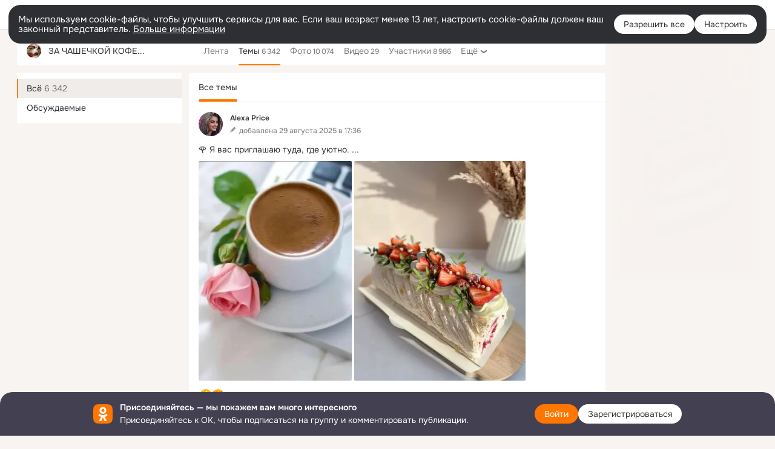

--- FILE ---
content_type: text/html;charset=UTF-8
request_url: https://ok.ru/group/59495868334098/topics
body_size: 47988
content:
<!DOCTYPE html>
<html class="user webkit mac-chrome nottouch small-toolbar mail-ext-toolbar-disabled __ui-theme_colors-update __ui-theme_enabled __ui-theme_light __is-layout-v1 __optimize-mobile-inp" prefix="og: http://ogp.me/ns# video: http://ogp.me/ns/video# ya: http://webmaster.yandex.ru/vocabularies/" lang="ru" data-initial-state-id="anonymGroupForum" data-use-hook-activator="1" data-stat-id="46ed2674-3719-40a7-b0fb-ef879f07e8b5" data-client-state="ms:0;dcss:0;mpv2:1;dz:0" data-network-errors=""><head><!-- META START --><meta http-equiv="Content-Type" content="text/html; charset=UTF-8"></meta><meta http-equiv="X-UA-Compatible" content="IE=edge"></meta><title>ЗА ЧАШЕЧКОЙ КОФЕ... — Темы | OK.RU</title><meta http-equiv="Cache-Control" content="no-cache"></meta><meta http-equiv="Pragma" content="no-cache"></meta><meta http-equiv="Expires" content="Mon, 26 Jul 1997 05:00:00 GMT"></meta><meta name="referrer" content="origin"></meta><meta name="referrer" content="no-referrer-when-downgrade"></meta><meta name="viewport" content="width=1024"></meta><meta name="skype_toolbar" content="skype_toolbar_parser_compatible"></meta><meta name="title" content="ЗА ЧАШЕЧКОЙ КОФЕ... — Темы | OK.RU"></meta><meta name="description" content="Темы группы ЗА ЧАШЕЧКОЙ КОФЕ... в Одноклассниках"></meta><link rel="canonical" href="https://ok.ru/group/59495868334098/topics"></link><meta name="application-name" content="OK.RU"></meta><link rel="alternate" href="android-app://ru.ok.android/odnoklassniki/ok.ru/group/59495868334098"></link><link type="application/atom+xml" rel="alternate" href="https://ok.ru/atom-feed/hobby"></link><link type="application/atom+xml" rel="alternate" href="https://ok.ru/atom-feed/collection"></link><link media="only screen and (max-width: 768px)" rel="alternate" href="https://m.ok.ru/group/59495868334098/topics"></link><link rel="image_src" href="https://i.okcdn.ru/i?r=[base64]"></link><meta property="og:title" content="ЗА ЧАШЕЧКОЙ КОФЕ... — Темы | OK.RU"></meta><meta property="og:description" content="Темы группы ЗА ЧАШЕЧКОЙ КОФЕ... в Одноклассниках"></meta><meta property="og:url" content="https://ok.ru/group/59495868334098/topics"></meta><meta property="og:site_name" content="OK.RU"></meta><meta property="og:type" content="organization"></meta><meta property="og:image" content="https://i.okcdn.ru/i?r=[base64]"></meta><meta property="og:image:url" content="http://i.okcdn.ru/i?r=[base64]"></meta><meta property="og:image:secure_url" content="https://i.okcdn.ru/i?r=[base64]"></meta><script type="application/ld+json">{"@context":"https://schema.org","@type":"BreadcrumbList","itemListElement":[{"@type":"ListItem","item":{"@id":"https://ok.ru","name":"Главная"},"position":1},{"@type":"ListItem","item":{"@id":"https://ok.ru/groups","name":"Группы"},"position":2},{"@type":"ListItem","item":{"@id":"https://ok.ru/group/59495868334098","name":"ЗА ЧАШЕЧКОЙ КОФЕ..."},"position":3}]}</script><!-- META END --><script>try { top.location.toString(); if (top != self) { throw new Error(''); } } catch (e) { top.location = location; }</script><script>if(navigator.sendBeacon){ var data = "a=" +JSON.stringify({ startupData: { headBeacon:1 } }) + "&statId=46ed2674-3719-40a7-b0fb-ef879f07e8b5"; var headers = { type: 'application/x-www-form-urlencoded' }; var blob = new Blob([data], headers); navigator.sendBeacon('/gwtlog', blob); }</script><script>var swPath = "/app.js";</script><script>if ('serviceWorker' in navigator) { window.addEventListener('load', function(){ navigator.serviceWorker.register(swPath); }); }</script><script>(function(w,d,s,l,i){w[l]=w[l]||[];w[l].push({'gtm.start': new Date().getTime(),event:'gtm.js'});var f=d.getElementsByTagName(s)[0], j=d.createElement(s),dl=l!='dataLayer'?'&l='+l:'';j.async=true;j.src= 'https://www.googletagmanager.com/gtm.js?id='+i+dl;f.parentNode.insertBefore(j,f); })(window,document,'script','dataLayer','GTM-WFHQQ63');</script><style type="text/css">.hookData { display: none; position: absolute; left: -9999px; }</style><script type="text/javascript">var OK = OK || {}; OK.startupData = OK.startupData || {}; OK.startupData['okHeadStart'] = window.performance.now();</script><link href="//st-ok.cdn-vk.ru/res/css/ncore_dqczfhlr.css" type="text/css" rel="stylesheet" id="lightCoreCss"><link href="//st-ok.cdn-vk.ru/res/css/colors_gzct653y.css" type="text/css" rel="stylesheet"><link href="//st-ok.cdn-vk.ru/res/css/colors.dark_byb9hya0.css" type="text/css" rel="stylesheet"><link href="//st-ok.cdn-vk.ru/res/css/nmain_full_gsbx0k4e.css" type="text/css" rel="stylesheet" id="lightMainCss"><link href="//st-ok.cdn-vk.ru/res/css/nb_brma06lf.css" type="text/css" rel="stylesheet" id="nbCss"><link href="//st-ok.cdn-vk.ru/res/css/nmain_postponed_b33ueg14.css" type="text/css" rel="stylesheet"><link href="//st-ok.cdn-vk.ru/res/css/ncore_postponed_hmjq8l4u.css" type="text/css" rel="stylesheet">
<link href="//i.okcdn.ru" rel="preconnect" crossorigin>
<link href="//dp.okcdn.ru" rel="preconnect" crossorigin>
<link href="//pimg.okcdn.ru" rel="preconnect" crossorigin>
<link href="//st.okcdn.ru" rel="preconnect" crossorigin>
<link href="//i.mycdn.me" rel="preconnect" crossorigin>
<link href="//dp.mycdn.me" rel="preconnect" crossorigin>
<link href="//pimg.mycdn.me" rel="preconnect" crossorigin>
<link href="//st.mycdn.me" rel="preconnect" crossorigin><link href="//st-ok.cdn-vk.ru/res/css/layout_eq1qftsk.css" type="text/css" rel="stylesheet"><link id="css-hacks" type="text/css" href="https://st.okcdn.ru/static/css-hacks/1-0-290/overrides-d7mth5go.css" rel="stylesheet" /><link sizes="16x16" rel="shortcut icon" id="favicon" href="/favicon.ico" type="image/x-icon"></link><link rel="icon" href="/favicon.svg" type="image/svg+xml"></link><link sizes="16x16" rel="icon" href="/res/i/logo_ok_16-r23.png" type="image/png"></link><link sizes="32x32" rel="icon" href="/res/i/logo_ok_32-r23.png" type="image/png"></link><link sizes="42x42" rel="icon" href="/res/i/logo_ok_42-r23.png" type="image/png"></link><link rel="apple-touch-icon" href="/res/i/apple-touch-icon_180-r.png"></link><script type="text/javascript">OK.startupData['odklCssGo'] = window.performance.now() - OK.startupData['okHeadStart'];</script><script src="/res/js/cdnFailover_4CP7LGRS.js"></script><script>OK.initCdnFailover({"mainCdn":"https://st-ok.cdn-vk.ru/","fallbackCdn":"//st.okcdn.ru/","responseThreshold":5,"cookieName":"fbCdn","cookieVersion":1,"maxCookieAge":"86400","autoRefresh":true,"logType":["DETECT","SWITCH_TO_FALLBACK"],"ignorePaths":[]}, '46ed2674-3719-40a7-b0fb-ef879f07e8b5');</script><script type="text/javascript">var pageCtx={0:0,regJsSrc:"res/js/scriptReg_n9opvjtd.js",giftsJsSrc:"res/js/scriptGifts_lq4o6kpi.js",textareaJsSrc:"res/js/textarea_coic2mq7.js",photoUploaderJsSrc:"res/js/photoUploader_ncxx4nwz.js",abstractHooksSrc:"res/js/abstractHooks_dnvxknvg.js",bottomJsSrc:"res/js/scriptBottom_h4t6y3sm.js",promoAppJsSrc:"res/js/scriptPromoApp_bigrfbkd.js",appEditJsSrc:"res/js/scriptAppEditForm_hplvycpm.js",cdnNodeSrc:"static/cdn/cdn.js?timestamp=1769055157757",gwtHash:"e9319a77T1768817667271",isAnonym:true,path:"/group/59495868334098/topics",state:"st.cmd=anonymGroupForum&amp;st.gid=59495868334098&amp;st.actualtopics=off",staticResourceUrl:"//st-ok.cdn-vk.ru/",youlaApps:"youla,youla_test,sport2018,youla_stage,pandao,masters,get-ok-back-in-games"};</script>
<script src="//st-ok.cdn-vk.ru/res/js/require-2.1.11_kyyqpj4q.js"></script><script src="//st-ok.cdn-vk.ru/res/js/tracerPlaceholder_chnrkzcc.js"></script><script crossorigin="" onload="this.setAttribute('data-loaded', 'true')" src="//st-ok.cdn-vk.ru/res/js/polyfillsModern_mx8ooaq7.js" id="polyfills-modern-script" type="module"></script><script nomodule="" onload="this.setAttribute('data-loaded', 'true')" src="//st-ok.cdn-vk.ru/res/js/polyfills_cknco4yg.js" id="polyfills-script"></script><script src="//st-ok.cdn-vk.ru/res/js/classic_huf3w47m.js"></script><script>(function(m,e,t,r,i,k,a) { m[i]=m[i] || function() { (m[i].a = m[i].a || []).push(arguments); }; m[i].l = 1 * new Date(); k = e.createElement(t), a = e.getElementsByTagName(t)[0], k.async = 1, k.id = "metrica-script"; k.src = r, a.parentNode.insertBefore(k,a); })(window, document, "script", "https://mc.yandex.ru/metrika/tag.js", "ym"); window.ymCounterId = 87663567; ym("87663567", "init", { clickmap: true, trackLinks: true, accurateTrackBounce: true });</script><noscript><div><img src="https://mc.yandex.ru/watch/87663567" alt="" style="position:absolute; left:-9999px;"></div></noscript><script>(function (d, w, id) { if (d.getElementById(id)) return; var ts = d.createElement("script"); ts.type = "text/javascript"; ts.async = true; ts.id = id; ts.src = "https://top-fwz1.mail.ru/js/code.js"; var f = function () { var s = d.getElementsByTagName("script")[0]; s.parentNode.insertBefore(ts, s); }; if (w.opera == "[object Opera]") { d.addEventListener("DOMContentLoaded", f, false); } else { f(); } })(document, window, "tmr-code"); window._tmrCounterId = 87663567; var _tmr = window._tmr || (window._tmr = []);</script><noscript><div><img src="https://top-fwz1.mail.ru/counter?id=87663567;js=na" alt="Top.Mail.Ru" style="position:absolute;left:-9999px;"></div></noscript><link fetchpriority="AUTO" rel="stylesheet" href="//st-ok.cdn-vk.ru/res/react/components_cb329a77.css" type="text/css"></link><link fetchpriority="AUTO" rel="stylesheet" href="//st-ok.cdn-vk.ru/res/react/layers_layer-arrow-button_6f20a833.css" type="text/css"></link><link fetchpriority="AUTO" rel="stylesheet" href="//st-ok.cdn-vk.ru/res/react/layers_layer-close-button_bcd28378.css" type="text/css"></link><link fetchpriority="AUTO" rel="stylesheet" href="//st-ok.cdn-vk.ru/res/react/search_toolbar-search_885abbab.css" type="text/css"></link><link fetchpriority="AUTO" rel="stylesheet" href="//st-ok.cdn-vk.ru/res/react/groups_groups-join-component_8c270bb3.css" type="text/css"></link><link fetchpriority="AUTO" rel="stylesheet" href="//st-ok.cdn-vk.ru/res/react/layers_layer-loader_7b30f27c.css" type="text/css"></link><link fetchpriority="AUTO" rel="stylesheet" href="//st-ok.cdn-vk.ru/res/react/auth-login_auth-login-popup_78535c44.css" type="text/css"></link><link fetchpriority="AUTO" rel="stylesheet" href="//st-ok.cdn-vk.ru/res/react/auth-login_auth-login-banner_c47c58fd.css" type="text/css"></link><link fetchpriority="AUTO" as="script" rel="preload" href="//st-ok.cdn-vk.ru/res/js/screens_hv6rcwzj.js"></link><link fetchpriority="AUTO" as="script" rel="preload" href="//st-ok.cdn-vk.ru/res/js/PackageRegistry_klpu9ibn.js"></link><link fetchpriority="AUTO" as="script" rel="preload" href="//st-ok.cdn-vk.ru/res/js/cookie_n3q7bswl.js"></link><link fetchpriority="AUTO" as="script" rel="preload" href="//st-ok.cdn-vk.ru/res/js/GwtExperimentsCfg_g93c6dn5.js"></link><link fetchpriority="AUTO" as="script" rel="preload" href="//st-ok.cdn-vk.ru/res/js/dateTimeUtils_h6d11sjo.js"></link><link fetchpriority="AUTO" as="script" rel="preload" href="//st-ok.cdn-vk.ru/res/js/pts_n020lgvf.js"></link><link fetchpriority="AUTO" as="script" rel="preload" href="//st-ok.cdn-vk.ru/res/js/environment_n9tcq4ka.js"></link><link fetchpriority="AUTO" as="script" rel="preload" href="//st-ok.cdn-vk.ru/res/js/GwtConfig_i86bns5w.js"></link><link fetchpriority="AUTO" as="script" rel="preload" href="//st-ok.cdn-vk.ru/res/js/vanilla_i4ia9ln0.js"></link><link fetchpriority="AUTO" as="script" rel="preload" href="//st-ok.cdn-vk.ru/res/js/stringUtils_o0ehtgie.js"></link><link fetchpriority="AUTO" as="script" rel="preload" href="//st-ok.cdn-vk.ru/res/js/AjaxNavigationLog_oxmn9133.js"></link><link fetchpriority="AUTO" as="script" rel="preload" href="//st-ok.cdn-vk.ru/res/js/storage_mfz9olal.js"></link><link fetchpriority="AUTO" as="script" rel="preload" href="//st-ok.cdn-vk.ru/res/js/NewsFetchCoordinator_k5efdfyr.js"></link><link fetchpriority="AUTO" as="script" rel="preload" href="//st-ok.cdn-vk.ru/res/js/HookActivator_f36d65yb.js"></link><link fetchpriority="AUTO" as="script" rel="preload" href="//st-ok.cdn-vk.ru/res/js/StatLogger_muj86wqu.js"></link><script type="text/javascript">window.inline_resources = {};
window.inline_resources.pms={};
window.inline_resources.pms['tracerConfiguration']={"data":"{\"diffHtmlMaxShowedLengthPart\":300,\"isOutputReactDiffHtmlToConsoleEnabled\":false,\"diffHtmlViewedPart\":0.3,\"logHTMLErrorsComponentList\":[\"image-layer\",\"auth-login-banner\",\"fixed-promo-banner\",\"video-upload-block\",\"video-search-result\",\"video-navigation-block\",\"video-search-input\",\"recommendations-block\",\"groups-join-component\",\"group-author\",\"portal-search\",\"anonym-content-search\",\"toolbar-search\",\"anonym-main-menu\",\"anonym-user-head\",\"anonym-user-root\",\"alternative-content-block\",\"ads-manager-table\",\"posting-form-dropdown\",\"layer-close-button\",\"photo-settings\",\"layer-arrow-button\",\"hybrid-feed-filter\",\"today-page\"]}","$Hash$":"1271023923"};
window.inline_resources.pms['accessibilityConfiguration']={"data":"{\"isRoleOnIconEnabled\":true,\"isInvisibleHeadingEnabled\":true,\"isRoleOnButtonEnabled\":true,\"areAccessibleTabMenusEnabled\":true,\"isA11yHeadingEnabled\":true,\"isElementsSemanticOrderEnabled\":true,\"isTextInLabelForSearchInputsEnabled\":true,\"areSemanticTagsWithRolesEnabled\":true,\"areAccessibleDropDownMenusEnabled\":true,\"areAccessibleModalsEnabled\":true,\"isAriaLabelOnInteractiveElementsEnabled\":true,\"isAccessibleToolbarEnabled\":true}","$Hash$":"742875149"};
window.inline_resources.pms['layoutConfiguration']={"data":"{\"iconsInRightColumnDisabled\":true,\"isRedesignCommonComponent\":true,\"isRedesignLoader\":true}","$Hash$":"1129174152"};
window.inline_resources.pms['loginPopupConfig']={"data":"{\"isEnabled\":true,\"getPopupTextByAction\":{\"Reaction\":\"intent-reaction\",\"Group_Links\":\"intent-group-links\",\"User_Friends\":\"intent-user-friends\",\"Group_Like\":\"intent-group-like\",\"Group_Reshare\":\"intent-group-reshare\",\"Group_Likes\":\"intent-group-likes\",\"Hobby_Bookmark\":\"intent-hobby-bookmark\",\"Hobby_Share\":\"intent-hobby-share\",\"User_Photos\":\"intent-user-photos\",\"Video_More\":\"intent-video-more\",\"Video_Comment\":\"intent-video-comment\",\"User_Report\":\"intent-user-report\",\"Hobby_Complain\":\"intent-hobby-complain\",\"User_Subscribe\":\"intent-user-subscribe\",\"Default\":\"intent-common\",\"User_Videos\":\"intent-user-videos\",\"User_Comment\":\"intent-user-comment\",\"Hobby_AddPost\":\"intent-hobby-add-post\",\"Group_Report\":\"intent-group-report\",\"Group_Reshares_Count\":\"intent-group-reshares-count\",\"User_Gifts\":\"intent-user-gifts\",\"Music_Play\":\"intent-music-play\",\"User_Write\":\"intent-user-write\",\"User_EnterGroup\":\"intent-user-enter-group\",\"Video_Likes\":\"intent-video-likes\",\"Video_Upload\":\"intent-video-upload\",\"Video_Reshares\":\"intent-video-reshares\",\"User_Feed\":\"intent-user-feed\",\"Discussion_Like\":\"intent-discussion-like\",\"Video_Save\":\"intent-video-save\",\"Hobby_Subscribe\":\"intent-hobby-subscribe\",\"User_Subscriptions\":\"intent-user-subscriptions\",\"User_Apps\":\"intent-user-apps\",\"Gifts_Choose\":\"intent-gifts-choose\",\"ContentSearch_PlayMusic\":\"intent-content-search-play-music\",\"User_SeeGroups\":\"intent-user-see-groups\",\"Hobby_AddQAPost\":\"intent-hobby-add-qa-post\",\"User_Adverts\":\"intent_user_adverts\",\"Games_Play\":\"intent-game-play\",\"User_Subscribers\":\"intent-user-subscribers\",\"User_Statuses\":\"intent-user-statuses\",\"User_SendMoney\":\"intent-user-send-money\",\"User_Add\":\"intent-user-add\",\"Group_Enter\":\"intent-group-enter\",\"User_PlayMusic\":\"intent-user-play-music\",\"Gifts_Send\":\"intent-gifts-send\",\"Video_StartOnline\":\"intent-video-start-online\",\"ContentSearch_Survey\":\"intent-content-search-survey\",\"User_SeeMusic\":\"intent-user-see-music\",\"Video_Report\":\"intent-video-report\",\"Hobby_Like\":\"intent-hobby-like\",\"Music_Comment\":\"intent-music-comment\",\"User_SendGift\":\"intent-user-send-gift\",\"Discovery_LoadMore\":\"intent-discovery-load-more\",\"Video_Comments\":\"intent-video-comments\",\"Group_Comment\":\"intent-group-comment\",\"User_Profile\":\"intent-user-profile\"},\"isQrCodeLoginEnabled\":true,\"getQrCodeRequestInterval\":1000,\"checkTimeout\":\"3000000\",\"isSequentialLoginEnabled\":false,\"wrongPasswordLimit\":3,\"getSupportLinkVkConnect\":\"/dk?cmd=PopLayer\\u0026st.layer.cmd=PopLayerHelpFeedback\\u0026st.layer.dCategory=on\\u0026st.layer.dProblem=on\\u0026st.layer.hCategory=off\\u0026st.layer.categorynew=LOGIN\\u0026st.layer.recrtype=password\\u0026st.layer.anonymForm=on\\u0026st.layer.categoryValue=UNKNOWN\\u0026st.layer.subcategory=VKCONNECT\\u0026st.layer.origin=CONFLICT_VKCONNECT\\u0026st.layer.dSubject=on\\u0026st.layer.hSubject=off\",\"useFormForProfile\":true,\"useFormForProfileAjax\":false,\"clickRepeatsEnabled\":true,\"isVkidLogopassEnabled\":true,\"isVkidHeadsEnabled\":false,\"isVkIdRegistrationEnabled\":false,\"getAuthLocationPrefixByStateIdMap\":{\"anonymHobby\":\"anonym.sign_in\",\"anonymFriendProfile\":\"anonym.sign_in\",\"anonymFriendRestricted\":\"anonym.sign_in\",\"anonymHobbyTutorials\":\"anonym.sign_in\",\"anonymFriendSubscriptions\":\"anonym.sign_in\",\"anonymAppMain\":\"anonym.sign_in\",\"anonymFriendMusic\":\"anonym.sign_in\",\"anonymFriendPhotos\":\"anonym.sign_in\",\"anonymSearchResult\":\"anonym.sign_in\",\"anonymGroupVideoAll\":\"anonym.sign_in\",\"anonymAppsShowcaseHD\":\"anonym.sign_in\",\"anonymHobbyMainPopular\":\"anonym.sign_in\",\"anonymHobbySearch\":\"anonym.sign_in\",\"anonymMusicTrack\":\"anonym.sign_in\",\"anonymGroup\":\"anonym.sign_in\",\"anonymFriendAltGroup\":\"anonym.sign_in\",\"anonymGroupPhotos\":\"anonym.sign_in\",\"anonymFriendMain\":\"anonym.sign_in\",\"anonymUserFriendVideo\":\"anonym.sign_in\",\"anonymMusicCollection\":\"anonym.sign_in\",\"anonymGroupAlbums\":\"anonym.sign_in\",\"anonymVideo\":\"anonym.sign_in\",\"anonymMain\":\"home\",\"discoveryAnonim\":\"anonym.sign_in\",\"anonymGroupCatalog\":\"anonym.sign_in\",\"anonymFriendSubscribers\":\"anonym.sign_in\",\"anonymFriendAdverts\":\"anonym.sign_in\",\"anonymGiftsCatalog\":\"anonym.sign_in\",\"anonymContentSearch\":\"anonym.sign_in\",\"anonymHobbyOriginalTutorials\":\"anonym.sign_in\",\"anonymHobbyEvents\":\"anonym.sign_in\",\"anonymMusicArtist\":\"anonym.sign_in\",\"anonymHobbyQuestions\":\"anonym.sign_in\",\"anonymFriendStatuses\":\"anonym.sign_in\",\"anonymFriendFriend\":\"anonym.sign_in\",\"anonymGroupForum\":\"anonym.sign_in\",\"anonymHobbyArticles\":\"anonym.sign_in\",\"anonymGroupMembers\":\"anonym.sign_in\",\"anonymMusicAlbum\":\"anonym.sign_in\"},\"getAuthLocationPostfixByFormContentTypeMap\":{\"CHOOSE_USER_VKC\":\"choose_user_vkc\",\"LOGIN_FORM_GIFTS\":\"login_form.gifts\",\"SOC_LOGIN_FORM\":\"soc_login_form\",\"LOGIN_FORM_APPS\":\"login_form.apps\",\"LOGIN_FORM\":\"login_form\",\"USER_LIST_REMOVE_DIALOG\":\"user_list.remove_dialog\",\"OFFER_BIND_PROFILE\":\"offer_bind_profile\",\"CLIENT_LOGIN_FORM_REACT\":\"client_login_form_react\",\"LOGIN_FORM_USERS_SEARCH\":\"login_form.users_search\",\"LOGIN_FORM_GROUP\":\"login_form.group\",\"CALL_TO_ACTION\":\"cta\",\"LOGIN_FORM_CONTENT_SEARCH\":\"login_form.content_search\",\"LOGIN_FORM_GAMES\":\"login_form.games\",\"LOGIN_FORM_OFFER_RESTORE_DIALOG\":\"login_form.offer_restore_dialog\",\"LOGIN_FORM_VIDEO\":\"login_form.video\",\"CLIENT_LOGIN_FORM\":\"client_login_form\",\"CHOOSE_USER_VKC_REVOKE_NUMBER_DIALOG\":\"choose_user_vkc.revoke_number_dialog\",\"LOGIN_FORM_HOBBY\":\"login_form.hobby\",\"LOGIN_FORM_HELPFAQ\":\"login_form.helpfaq\",\"LOGIN_FORM_FRIEND\":\"login_form.friend\",\"QR_CODE\":\"qr_code\",\"LOGIN_FORM_MUSIC\":\"login_form.music\",\"LOGIN_FORM_BUSINESSMANAGER\":\"login_form.businessmanager\",\"USER_LIST\":\"user_list\",\"LOGIN_FORM_VIDEOCALLS\":\"login_form.videocalls\"},\"isSocialButtonTooltipEnabled\":false,\"isBlockFormSubmitUntilLoaded\":false,\"isScriptForHandleEventsBeforeReact\":true,\"isShowAsSecondLineInSocialWidget\":true,\"isLoginFormContrastRedesign\":false,\"getSupportLink\":\"/dk?cmd=PopLayer\\u0026st.layer.cmd=PopLayerHelpFeedback\\u0026st.layer.categorynew=UNKNOWN\\u0026st.layer.subcategory=UNKNOWN\\u0026st.layer.origin=LOGIN\",\"vkidAppId\":\"7525058\",\"logSavedUsersCount\":true,\"isAuthPopupRedesign2023\":true}","$Hash$":"2108868046"};
window.inline_resources.pms['testId']={"data":"{\"enabled\":true}","$Hash$":"1694064573"};
window.inline_resources.pms['groupJoinButtonConfiguration']={"data":"{\"isButtonViewClassicRedesign\":true,\"isButtonToGroupRedesign\":true}","$Hash$":"84711637"};
window.inline_resources.pts={};
window.inline_resources.pts['accessibility.ui']={"$Hash$":"3845554910464","spin.status":"Загрузка..."};
window.inline_resources.pts['subscribe-on-group']={"$Hash$":"3845792924160","unsubscribeGroupToast":"Вы отписались от группы","subscribeGroupToast":"Вы подписались на группу"};
window.inline_resources.pts['hobby.client']={"$Hash$":"3845587975168","badge.new":"НОВОЕ","badge.expert":"Эксперт"};
window.inline_resources.pts['join-groups']={"$Hash$":"3845786495488","paid_join_button":"Оплатить вступление","leave-group":"Выйти из группы","unsubscribe-confirm_title":"Отписаться от группы","follow-author":"Подписаться на автора","cancel-request":"Отменить запрос","subscribed":"Вы подписаны","join-unification":"Подписаться","subscribed-group":"Перейти","leave-confirm_close":"Закрыть","joined-group":"Вы в группе","join-full":"Вступить в группу","unsubscribe":"Отписаться","happening_maybe":"Возможно, пойду","happening_join":"Я пойду","joined-error":"Ошибка вступления","joined-group-status":"Участник","joined-group-small":"В группе","invite-friends":"Пригласить друзей","join":"Вступить","leave-confirm_title":"Выйти из группы?","joined-group-full-tip":"Вы вступили в группу","unsubscribe_group":"Отписаться от группы","joined-group-status-unification":"Подписаны","subscribe":"Подписаться","follow-group-full":"Вы подписаны","subscribed-group-status":"Подписаны","unfollow-author":"Отписаться от автора","unsubscribe-confirm_submit":"Отписаться","paid_join_button.VK":"Поддержать группу","leave-confirm_submit":"Выйти","joined-group-full":"Вы уже в группе","leave_group":"Выйти из группы","leave-confirm_content":"Вы больше не будете участником группы [groupName]","request-sended":"Запрос отправлен","unsubscribe-confirm_content":"Вы больше не будете подписаны на группу [groupName]","joined-group-unification":"Перейти"};
window.inline_resources.pts['accessibility']={"user-config-email-phone-used":"Подтверждение профиля","heading.leftColumn.userPage":"Информация о профиле","heading.switchFeed":"Рекомендации","user-skills-settings":"Бизнес-профиль","link_to_feed":"Перейти к посту","test_item":"Тестовое слово","user-profile-settings-mrb":"Публичность","aria.label.button.shared_album_view":"Просмотрели","business-profile-merchant-registration-application":"Прием платежей в ОК","heading.additionalFeatures":"Дополнительные возможности","aria.label.button.pin":"Вас отметили","aria.label.button.close":"Закрыть","aria.label.photoCard.link":"Фото","aria.label.open.mediatopic.link":"Открыть топик","aria.label.open":"Открыть","heading.photos":"Ваши фото","heading.modal":"Модальное окно","video.nextBanner":"Следующий баннер","heading.myfriends":"Ваши друзья","aria.label.feed.image.open":"Открыть картинку","group-tags":"Ключевые слова","my-friends":"Мои друзья","middle_column_menu":"Меню в средней колонке","portal":"По порталу","heading.filter":"Фильтр","user-config-password-enter-phone":"Подтверждение профиля","heading.mainFeed":"Основная лента","aria.label.button.remove.story":"Удалить элемент истории","heading.breadcrumbs":"Навигационная цепочка","aria.label.open.photo.link":"Открыть фотографию","user-location-history":"История посещений","user-config-email-enter-code":"Подтверждение профиля","all-subscriptions":"Подписки пользователя [owner]","altCloseImage":"Закрыть","ui.spin.status":"Загрузка...","progressbar_photo":"Статус загрузки фото","aria.label.clear_field":"Очистить поле","user-config-password-enter-code":"Подтверждение профиля","biz-apps-all":"Все приложения ","heading.gifts":"Подарки","aria.label.component.reactions.like":"Поставить класс","go_to_profile":"Перейти в запомненный профиль","user-config-email-enter-email-code":"Подтверждение профиля","video.scrollTop":"К верху страницы","aria.label.button.comment_like":"Оценили комментарий","all-friends":"Друзья пользователя [owner]","aria.label.button.dailyphoto_view":"Просмотрели","remove_remembered_profile":"Удалить профиль из запомненных","user-config-password-phone-used":"Подтверждение профиля","aria.label.online.status.mobile":"Онлайн с телефона","aria.label.button.comment_like_on_behalf_of_group":"Оценили комментарий","aria.label.album.link":"Открыть альбом","user-config-password-revoke-phone":"Подтверждение профиля","movie_duration":"Продолжительность видео","aria.label.button.comment_group_mention":"Упомянули","aria.label.component.reactions.unlike":"Снять класс","heading.rightColumn":"Правая колонка","anonym_header_logo_link":"На страницу авторизации","aria.label.button.challenge_join":"Присоединились","attach":"Прикрепить","close":"Закрыть","user-photo":"Мои фото","aria.label.button.dailyphoto_vote":"Проголосовали","top_menu":"Верхнее меню","user-notifications-config":"Уведомления и оповещения","heading.aside":"Левая колонка","anonym_footer_menu":"Меню в подвале сайта со списком сервисов","user-config-oauth-mrb":"Сторонние приложения","user-groups":"Мои группы","photo-count":"Одно фото из [count]","heading.leftColumn":"Левая колонка","alt-photo":"Фото","main-feed":"Лента","progressbar_main":"Статус загрузки страницы","user-gifts-settings":"Подарки и платные функции","hide":"Скрыть блок","aria.label.movieCardRedesigned.link":"Смотреть","discovery":"Рекомендации","heading.menu":"Меню","guests-page":"Гости","$Hash$":"3845723131648","turn-to-right":"Следующий элемент","app-showcase":"Игры","video.previousBanner":"Предыдущий баннер","link.open.marathon":"Открыть марафон","left_column_menu":"Меню в левой колонке с разделами","gifts-main":"Подарки","aria.label.button.comment_reshare":"Поделились комментарием","heading.postingForm":"Форма публикации","business-profile-merchant-registration-promotion":"Данные продавца","biz-apps-mine":"Мои приложения","aria.label.button.answer":"Ответили","send-comment":"Отправить комментарий","user-config-password":"Пароль","aria.label.searchLine.close":"Отменить","aria.label.button.show_password":"Посмотреть пароль","logo":"Лого","user-video-settings":"Видео","user-config-email-enter-email":"Подтверждение профиля","count-photos":"[item] фото из [count]","user-config-email-confirm-phone-enter":"Подтверждение профиля","user-photo-settings":"Фото","aria.label.button.poll":"Проголосовали","heading.additionalColumn":"Дополнительная колонка","heading.stub":"Заглушка","search-main":"Поиск","aria.label.button.subscription":"Подписались","payments-main":"Денежные переводы","heading.portlet":"Портлет","aria.label.button.reminder":"Напомнили","aria.label.button.qr_code_auth":"Войти по QR-коду","go_to_group_name":"Перейти в группу [groupName]","business-profile-settings":"Моя страничка","scrollTop":"Прокрутить вверх","aria.label.button.hide_password":"Скрыть пароль","aria.label.online.status.messenger":"Онлайн в мессенджере","heading.feed":"Фид","user-config-email-enter-phone":"Подтверждение профиля","choose-emoji":"Выбрать смайлик","discovery.join-group":"Присоединиться к группе","all-subscribers":"Подписчики пользователя [owner]","link.open.gift":"Сделать подарок","heading.feeds":"Лента постов","user-messages-new-settings":"Сообщения","heading.video":"Видео","aria.label.button.pin_group":"Группу отметили","heading.aboutUser":"Подробная информация о профиле","aria.label.button.pin_comment":"Комментарий закрепили","aria.label.button.sympathy":"Понравилось","aria.label.button.moderation":"Заблокирован модерацией","aria.label.button.comment":"Прокомментировали","aria.label.button.like":"Нравится","video.close":"Закрыть","blacklist-settings":"Черный список","turn-to-left":"Предыдущий элемент","video.banner":"Видеобаннер","aria.label.button.user_topic_views":"Просмотрели","ads-manager":"Рекламный кабинет","aria.label.button.reshare":"Поделились","user-config-email-revoke-phone":"Подтверждение профиля","aria.label.button.photowall_view":"Просмотрели","aria.label.online.status":"Онлайн","discovery.like-component":"Мне нравится","aria.label.onlineIcon":"Онлайн","user-config-mrb":"Основные настройки","aria.label.button.comment_mention":"Упомянули","aria.label.promoAvatarRightColumnPortlet.link":"Новая рамка","heading.portlet.FriendsPromoBannerPortlet":"Дополнительные возможности поиска друзей и включение функции «Невидимка»","biz-apps-main":"Приложения","link.open.game":"Открыть игру","discovery.dislike-component":"Мне не нравится","user-config-password-confirm-phone":"Подтверждение профиля","group-search-filter":"Поиск","video.autoplay":"Автовоспроизведение"};
window.inline_resources.pts['friends-count']={"$Hash$":"3845132734720","link-show-all":"Все","friends":"[count] [countPlural:друг|друга|друзей]","common-friends.short":"[count][postfix] [countPlural:общий друг|общих друга|общих друзей]","common-friends.no":"Общих друзей нет"};
window.inline_resources.pts['portlet-groups']={"$Hash$":"3845624583168","join-result":"Вы в группе!","similar-groups":"Похожие группы","subscribe":"Подписаться","recommendation":"Рекомендуем","refresh":"Обновить","title":"Группы для вас","subscribed":"В группе","join-group":"Присоединиться","joined-group":"Вы в группе","subscribedToast":"Вы подписались на группу","members-count":"[count][postfix] [countPlural:участник|участника|участников]","join":"Вступить"};
window.inline_resources.pts['one.app.community.dk.rdk.gui.templates.util']={"$Hash$":"3844863090432","postfix":"[thousands?true=K|false=][millions?true=M|false=]","suffixThousands":"K","suffixMillions":"M"};
window.inline_resources.pts['auth-login-popup']={"intent-group-like":"Чтобы поставить класс, войдите в ОК","button-enter-short":"Войти","intent-user-gifts":"Чтобы посмотреть подарки пользователя, войдите в ОК.","intent-video-likes":"Чтобы узнать, кто ставил классы, войдите в ОК.","intent-content-search-play-music":"Чтобы прослушать песню, войдите в ОК.","seq-login-button-continue":"Продолжить","login_or_reg":"или","qrcode.heading":"Вход по QR-коду","restore.description":"Кажется, что вы не можете ввести правильный телефон, почту или пароль. Хотите восстановить ваш аккаунт?","intent-music-comment":"Чтобы оставить комментарий, войдите в ОК.","captcha_empty":"Введите проверочный код","intent-video-comments":"Чтобы посмотреть комментарии, войдите в ОК.","phone-will-be-revoked":"Номер занят","intent-user-enter-group":"Чтобы вступить в эту группу, войдите в ОК.","qrcode.button.tooltip":"Войти по QR-коду","intent-user-videos":"Чтобы посмотреть видео этого пользователя, войдите в ОК.","intent-user-subscriptions":"Чтобы посмотреть подписки этого пользователя, войдите в ОК.","intent-group-comment":"Чтобы оставить комментарий, войдите в ОК.","intent-user-reshare":"Чтобы поделиться публикацией, войдите в ОК.","intent-user-play-music":"Чтобы прослушать песню, войдите в ОК.","seq-login-form-title-enter":"Вход в профиль ОК","intent-game-play":"Чтобы поиграть в эту игру, войдите в ОК.","intent-video-more":"Чтобы узнать больше о видео, войдите в ОК.","popup-title":"Вход в ОК","intent-user-friends":"Чтобы посмотреть друзей этого пользователя, войдите в ОК.","intent-user-report":"Чтобы пожаловаться на этого пользователя, войдите в ОК.","tab-bind-profile":"Привязать профиль","intent-video-bookmark":"Чтобы добавить видео в закладки, войдите в ОК.","label-login":"Телефон или адрес эл. почты","captcha_refresh":"Показать другой код","anonymWriteMessageToGroupLayerText":"Чтобы написать сообщение в эту группу, войдите в ОК.","agreement-link-label":"регламентом","intent-hobby-add-post":"Чтобы рассказать о своём увлечении, войдите в ОК","intent-content-search-survey":"Чтобы участвовать в опросе, войдите в ОК.","intent-video-upload":"Чтобы загрузить видео, войдите в ОК.","auth-login-popup.login_or_reg":"или","intent-video-start-online":"Чтобы запланировать трансляцию, войдите в ОК.","add-profile":"Добавить профиль","intent-hobby-subscribe":"Чтобы подписаться на этого автора, войдите в ОK","intent-hobby-bookmark":"Чтобы добавить в закладки, войдите в ОК","qrcode.article-aria-label":"Окно для авторизации по QR-коду","not-my-profile":"Нет, это не мой профиль","button.enter.to.profile":"Войти в профиль","intent-group-report":"Чтобы пожаловаться на эту группу, войдите в ОК.","intent-user-send-money":"Чтобы перевести деньги этому пользователю, войдите в ОК.","qrcode.img-alt":"Изображение QR-кода для сканирования","intent-user-profile":"Чтобы подробнее посмотреть профиль этого пользователя, войдите в ОК.","intent-user-write":"Чтобы написать сообщение этому пользователю, войдите в ОК.","profile-delete-desc":"Чтобы войти в профиль после удаления, потребуется ввести логин и пароль","add-user-title":"Добавить \u003Cbr\u003E профиль","tab-profiles-new":"Аккаунты","profile-delete-article-aria":"Окно подтверждения удаления сохраненного профиля","intent-user-subscribe":"Чтобы подписаться на этого пользователя, войдите в ОК.","intent-group-likes":"Чтобы узнать, кто ставил классы, войдите в ОК.","delete-profile":"Удалить из списка","intent-group-links":"Чтобы посмотреть все ссылки на группы, войдите в ОК.","forgot-password":"Не получается войти?","intent-user-comment":"Чтобы оставить комментарий, войдите в ОК.","login-with-footer":"Войти через","create-new-profile":"Создать новый профиль","intent-video-save":"Чтобы добавить видео в закладки, войдите в ОК.","intent-gifts-send":"Чтобы отправить открытку друзьям, войдите в ОК.","captcha_invalid":"Неверный проверочный код","intent-user-statuses":"Чтобы посмотреть ленту этого пользователя, войдите в ОК.","button.continue.login.process":"Продолжить","qrcode.open-camera":"Откройте камеру телефона и отсканируйте этот QR-код","intent-group-reshares":"Чтобы посмотреть, кто поделился, войдите в ОК","seq-login-button-enter":"Войти в профиль","return":"Вернуться","profiles-subtitle":"Чтобы войти, нажмите на фото или имя","register":"Зарегистрироваться","pp-link-label":"политикой конфиденциальности","intent-user-see-groups":"Чтобы посмотреть группы этого пользователя, войдите в ОК.","$Hash$":"3845804338688","phone-will-be-revoked-description":"Этот номер записан на другого пользователя OK. Если вы хотите перевести номер на себя, нажмите Подтвердить. ","intent-user-subscribers":"Чтобы посмотреть подписчиков этого пользователя, войдите в ОК.","header-landing-small-text":"Вход","error-message.unknown":"Что-то пошло не так. Попробуйте позже.","login_saved-fail":"Данные для входа устарели. Введите логин и пароль","intent-group-reshare":"Чтобы поделиться публикацией, войдите в ОК.","button-enter":"Войти в Одноклассники","intent-discussion-like":"Чтобы поставить класс на комментарий, войдите в ОК","wrong-password-text":"Кажется, что вы не можете ввести правильный логин или пароль","profiles-title":"Недавно входили с этого компьютера","revoke-phone":"Подтвердить","intent-group-reshares-count":"Чтобы посмотреть, кто поделился, войдите в ОК","intent_user_adverts":"Чтобы посмотреть все товары этого пользователя, войдите в ОК.","vk-bind-text":"Привязать профиль","intent-group-bookmark":"Чтобы добавить в закладки, войдите в ОК","intent-video-watch-later":"Чтобы смотреть отложенные видео, войдите в ОК.","my-profile-button":"Да, это мой профиль","intent-gifts-choose":"Чтобы выбрать открытку, войдите в ОК.","intent-video-skip-movie":"Чтобы убрать видео из рекомендаций, войдите в ОК.","qrcode.button":"Вход по QR-коду","intent-user-photos":"Чтобы посмотреть фотографии этого пользователя, войдите в ОК.","intent-video-reshares":"Чтобы посмотреть, с кем делились публикацией, войдите в ОК.","tab-enter":"Вход","intent-reaction":"Чтобы поставить реакцию, войдите в ОК","qrcode.go-link":"Перейдите по открывшейся ссылке","intent-music-play":"Чтобы послушать музыку, войдите в ОК.","vk-connection-already-binded":"Этот профиль уже связан с другим профилем ВКонтакте. Если вы считаете, что так быть не должно, обратитесь в Службу поддержки.","label-password":"Пароль","tab-profiles":"Список профилей","contact-owner-header-text":"Это ваш профиль?\nЕсли это ваш профиль, вы можете добавить его в VK ID.","intent-group-enter":"Чтобы вступить в эту группу, войдите в ОК.","intent-hobby-add-qa-post":"Чтобы задать вопрос, войдите в ОК","password_empty":"Введите пароль","can-not-enter":"Не получается войти?","qrcode.digest-aria-label":"Код для авторизации по QR-коду","intent-user-send-gift":"Чтобы отправить подарок этому пользователю, войдите в ОК.","apple-bind-notification-text":"Выберите профиль, в который вы хотите входить с помощью Apple ID, или создайте новый","support":"Служба поддержки","qrcode.button-text":"QR-код","user-avatar-add":"Другой профиль","apple-bind-notification-text-login":"Войдите в свой профиль, который вы хотите связать с Apple ID, или создайте новый","no-profile":"Нет профиля в Одноклассниках?","close-layer":"Закрыть","intent-user-add-seqlogin":"Чтобы подружиться с этим пользователем, войдите в\u0026nbsp;ОК","intent-hobby-like":"Чтобы поставить класс, войдите в ОК","profile-delete-header":"Удалить профиль из списка?","profiles-delete-subtitle":"Убрать этот профиль из быстрого доступа?","intent-user-feed":"Чтобы посмотреть все публикации этого пользователя, войдите в ОК.","seq-login-form-title-password":"Введите пароль","register-notice":"Нажимая «Зарегистрироваться», Вы соглашаетесь с [link] и [pplink]","intent-user-see-music":"Чтобы послушать музыку этого пользователя, войдите в ОК.","intent-video-comment":"Чтобы оставить комментарий, войдите в ОК.","intent-hobby-share":"Чтобы поделиться, войдите в ОК","intent-user-apps":"Чтобы посмотреть приложения пользователя, войдите в ОК.","profile-delete-button":"Удалить","restore.button":"Восстановить","label-captcha":"Проверочный код","intent-groups-enter":"Чтобы вступить в эту группу, войдите в ОК.","restore":"Восстановить профиль","tab-bind-profile-login":"Войдите в свой профиль, который вы хотите связать с Apple ID, или создайте новый","intent-common":"Чтобы сделать это, войдите в ОК.","label-social-enter":"Войти через соц. сети","user-avatar-add-new":"Войти в другой аккаунт","restore.heading":"Восстановить аккаунт?","seq-login-label-login-with":"Вход с помощью","intent-user-add":"Чтобы подружиться с этим пользователем, войдите в ОК.","intent-games-play":"Чтобы поиграть в эту игру, войдите в ОК.","qrcode.confirm-login":"Сверьте код авторизации с тем, что указан ниже и подтвердите вход","login_empty":"Введите логин, телефон или почту","intent-discovery-load-more":"Чтобы увидеть больше рекомендаций, войдите в ОК.","profile-delete-img-alt":"Аватар удаляемого сохраненного профиля","intent-video-report":"Чтобы пожаловаться на видео, войдите в ОК.","profiles-delete-title":"Убрать из быстрого доступа","profile-delete-cancel":"Отмена","intent-hobby-complain":"Чтобы пожаловаться на публикацию, войдите в ОК","errors-password-wrong-seqlogin":"Неверно указан логин и/или пароль"};
window.inline_resources.pts['toast']={"aria.label":"Кнопка закрытия","$Hash$":"3845583472384"};
window.inline_resources.pts['media-layer-close']={"$Hash$":"3845588268544","close":"Закрыть"};
window.inline_resources.pts['media-layer-arrows']={"forward-video":"Следующее видео","$Hash$":"3845638716416","back-video":"Предыдущее видео","back":"Предыдущая публикация","forward":"Следующая публикация"};
window.inline_resources.pts['auth-login-banner']={"anonymGroupsMsg":"Присоединяйтесь к ОК, чтобы находить группы по вашим интересам.","$Hash$":"3845559212800","anonymGroupMsg":"Присоединяйтесь к ОК, чтобы подписаться на группу и комментировать публикации.","anonymUserProfileMsg":"Присоединяйтесь к ОК, чтобы посмотреть больше фото, видео и найти новых друзей.","title":"Присоединяйтесь — мы покажем вам много интересного","anonymUserSearchMsg":"Присоединяйтесь к ОК, чтобы посмотреть больше интересных публикаций и найти новых друзей.","anonymVideoMsg":"Присоединяйтесь к ОК, чтобы посмотреть больше интересных видео и найти новых друзей.","anonymGamesMsg":"Присоединяйтесь к ОК, чтобы попробовать новые игры.","enter":"Войти","anonymContentSearchMsg":"Присоединяйтесь к ОК, чтобы посмотреть больше интересных публикаций и найти новых друзей.","anonymGiftsMsg":"Присоединяйтесь к ОК, чтобы отправить открытку друзьям.","anonymMusicMsg":"Присоединяйтесь к ОК, чтобы послушать музыку и сохранить песни в своём профиле.","register":"Зарегистрироваться"};
window.inline_resources.pts['group-shortcut-menu']={"$Hash$":"3845525728256","members":"[count][postfix] [countPlural:участник|участника|участников]"};
</script>
</head><body class="h-mod" data-cdn="true" data-module="LogClicks" data-uic="true" data-l="siteInteractionScreen,anonymGroupForum,stateParams,{&quot;stateId&quot;:&quot;anonymGroupForum&quot;},siteInteraction,1,siteInteractionUid,A"><div class="h-mod" data-module="NavigationHandler"></div><toast-manager data-cfg="tracerConfiguration" data-css="components_cb329a77.css" data-require-modules="OK/ToastManagerEventBuses" data-startup-modules="vendors_96c0234e.js,core-client_357f7844.js,components_71632cb5.js" server-rendering="true" data-bundle-name="toast-manager" class="h-mod toast-manager" data-attrs-types="{}" data-module="react-loader" data-react="toast-manager_51b3f8d0.js"><template style="display:none"></template><section aria-label="Notifications alt+T" tabindex="-1" aria-live="polite" aria-relevant="additions text" aria-atomic="false"></section></toast-manager><div class="h-mod" data-module="ToastManager"></div><bdui-events-adapter data-cfg="tracerConfiguration" data-css="components_cb329a77.css" data-require-modules="OK/BduiEventBuses" data-startup-modules="vendors_96c0234e.js,core-client_357f7844.js,components_71632cb5.js" server-rendering="true" data-bundle-name="bdui-events-adapter" class="h-mod bdui-events-adapter" data-attrs-types="{}" data-module="react-loader" data-react="bdui-events-adapter_56c3c85.js"><template style="display:none"></template></bdui-events-adapter><noscript><iframe src="https://www.googletagmanager.com/ns.html?id=GTM-WFHQQ63" width="0" style="display:none;visibility:hidden" height="0"></iframe></noscript><div class="h-mod" data-module="css-loader" data-url="//st-ok.cdn-vk.ru/res/css/smiles_ltz7o0bl.css"></div><div id="__mf_stub" style="display:none;"></div><div id="__h5hOnly" style="display:none;"></div><div id="_html5audioTest" style="display:none;"></div><div id="__gwt__hd" style="display:none;"></div><div class="h-mod" data-module="PerformanceTimingLogger"></div><div id="hook_Block_Require" class="hookBlock"><script>require.config({"paths":{"REACT/@dzen-sdk/ok-dzen-loader":"res/react/vendor/@dzen-sdk_ok-dzen-loader-1.17.1-amd","REACT/@emotion/is-prop-valid":"res/react/vendor/@emotion_is-prop-valid-1.4.0-amd","REACT/@emotion/memoize":"res/react/vendor/@emotion_memoize-0.9.0-amd","REACT/@ok/bdui-renderer":"res/react/vendor/@ok_bdui-renderer-1.4.0-amd","REACT/react/jsx-runtime":"res/react/vendor/react_jsx-runtime-18.2.0-amd","REACT/react":"res/react/vendor/react-18.2.0-amd","REACT/@ok/common/design-system":"res/react/vendor/@ok_common_design-system-10.7.0-amd","REACT/classnames":"res/react/vendor/classnames-2.5.1-amd","REACT/emoji-regex":"res/react/vendor/emoji-regex-10.3.0-amd","REACT/react-dom":"res/react/vendor/react-dom-18.2.0-amd","REACT/scheduler":"res/react/vendor/scheduler-0.23.2-amd","REACT/react-imask":"res/react/vendor/react-imask-7.6.1-amd","REACT/imask/esm":"res/react/vendor/imask_esm-7.6.1-amd","REACT/imask/esm/imask":"res/react/vendor/imask_esm_imask-7.6.1-amd","REACT/prop-types":"res/react/vendor/prop-types-15.8.1-amd","REACT/react-is":"res/react/vendor/react-is-16.13.1-amd","REACT/object-assign":"res/react/vendor/object-assign-4.1.1-amd","REACT/motion/react":"res/react/vendor/motion_react-12.23.24-amd","REACT/framer-motion":"res/react/vendor/framer-motion-12.23.25-amd","REACT/motion-utils":"res/react/vendor/motion-utils-12.23.6-amd","REACT/motion-dom":"res/react/vendor/motion-dom-12.23.23-amd","REACT/sonner":"res/react/vendor/sonner-2.0.1-amd","REACT/mobx":"res/react/vendor/mobx-4.15.7-amd","REACT/mobx-react":"res/react/vendor/mobx-react-6.3.1-amd","REACT/mobx-react-lite":"res/react/vendor/mobx-react-lite-2.2.2-amd","REACT/@ok/bdui-renderer/dist/bdui-renderer.css":"vendor/@ok_bdui-renderer_dist_bdui-renderer.css-1.4.0.css","REACT/@ok/bdui-renderer/dist/styles/mixins.styl":"res/react/vendor/@ok_bdui-renderer_dist_styles_mixins.styl-1.4.0-amd","REACT/@ok/common":"res/react/vendor/@ok_common-10.7.0-amd","REACT/@ok/common/components":"res/react/vendor/@ok_common_components-10.7.0-amd","REACT/@ok/common/modules":"res/react/vendor/@ok_common_modules-10.7.0-amd","REACT/@ok/common/components.web.css":"vendor/@ok_common_components.web.css-10.7.0.css","REACT/@ok/common/components.mob.css":"vendor/@ok_common_components.mob.css-10.7.0.css","REACT/@ok/common/core":"res/react/vendor/@ok_common_core-10.7.0-amd","REACT/@ok/common/hooks":"res/react/vendor/@ok_common_hooks-10.7.0-amd","REACT/@ok/common/models":"res/react/vendor/@ok_common_models-10.7.0-amd","REACT/@ok/common/utils":"res/react/vendor/@ok_common_utils-10.7.0-amd","REACT/@ok/common/interfaces":"res/react/vendor/@ok_common_interfaces-10.7.0-amd","REACT/@ok/common/design-system.web.css":"vendor/@ok_common_design-system.web.css-10.7.0.css","REACT/@ok/common/design-system.mob.css":"vendor/@ok_common_design-system.mob.css-10.7.0.css","REACT/@ok/common/worklets":"res/react/vendor/@ok_common_worklets-10.7.0-amd","REACT/@ok/common/silver-age-design-system":"res/react/vendor/@ok_common_silver-age-design-system-10.7.0-amd","REACT/@ok/common/silver-age-design-system.web.css":"vendor/@ok_common_silver-age-design-system.web.css-10.7.0.css","REACT/@ok/common/silver-age-design-system.mob.css":"vendor/@ok_common_silver-age-design-system.mob.css-10.7.0.css","REACT/@vk-ecosystem/sdk":"res/react/vendor/@vk-ecosystem_sdk-0.4.8-amd","REACT/crypto-js/enc-base64":"res/react/vendor/crypto-js_enc-base64-4.2.0-amd","REACT/crypto-js/sha256":"res/react/vendor/crypto-js_sha256-4.2.0-amd","REACT/@vk-ecosystem/skvoznoy-odkl":"res/react/vendor/@vk-ecosystem_skvoznoy-odkl-1.1.21-amd","REACT/@vkontakte/vkui":"res/react/vendor/@vkontakte_vkui-7.1.3-amd","REACT/@vkontakte/vkjs":"res/react/vendor/@vkontakte_vkjs-2.0.1-amd","REACT/clsx":"res/react/vendor/clsx-2.1.1-amd","REACT/@vkontakte/icons":"res/react/vendor/@vkontakte_icons-2.169.0-amd","REACT/date-fns":"res/react/vendor/date-fns-4.1.0-amd","REACT/@vkontakte/vkui-floating-ui/core":"res/react/vendor/@vkontakte_vkui-floating-ui_core-Y3JZXKU5-amd","REACT/date-fns/constants":"res/react/vendor/date-fns_constants-4.1.0-amd","REACT/@vkontakte/icons-sprite":"res/react/vendor/@vkontakte_icons-sprite-2.3.1-amd","REACT/@vkontakte/vkui-floating-ui/utils/dom":"res/react/vendor/@vkontakte_vkui-floating-ui_utils_dom-7D7HHSCJ-amd","REACT/@floating-ui/utils":"res/react/vendor/@floating-ui_utils-0.2.9-amd","REACT/@vkontakte/vkui-floating-ui/react-dom":"res/react/vendor/@vkontakte_vkui-floating-ui_react-dom-6JUIYBXQ-amd","REACT/@floating-ui/dom":"res/react/vendor/@floating-ui_dom-1.6.13-amd","REACT/@floating-ui/core":"res/react/vendor/@floating-ui_core-1.6.9-amd","REACT/@floating-ui/utils/dom":"res/react/vendor/@floating-ui_utils_dom-0.2.9-amd","REACT/@vkid/captcha":"res/react/vendor/@vkid_captcha-1.0.3-amd","REACT/@vk-ecosystem/skvoznoy-odkl/dist/index.css":"vendor/@vk-ecosystem_skvoznoy-odkl_dist_index.css-1.1.21.css","REACT/@vkontakte/vkui/dist/vkui.css":"vendor/@vkontakte_vkui_dist_vkui.css-7.1.3.css","REACT/@vkontakte/vkui/dist/components.css":"vendor/@vkontakte_vkui_dist_components.css-7.1.3.css","REACT/@vkontakte/vkui/dist/cssm":"res/react/vendor/@vkontakte_vkui_dist_cssm-7.1.3-amd","REACT/@vkontakte/vkui/dist/cssm/styles/themes.css":"vendor/@vkontakte_vkui_dist_cssm_styles_themes.css-7.1.3.css","REACT/annyang":"res/react/vendor/annyang-2.6.1-amd","REACT/array.prototype.fill":"res/react/vendor/array.prototype.fill-1.0.2-amd","REACT/classnames/index.js":"res/react/vendor/classnames_index.js-2.5.1-amd","REACT/classnames/bind":"res/react/vendor/classnames_bind-2.5.1-amd","REACT/classnames/bind.js":"res/react/vendor/classnames_bind.js-2.5.1-amd","REACT/classnames/dedupe":"res/react/vendor/classnames_dedupe-2.5.1-amd","REACT/classnames/dedupe.js":"res/react/vendor/classnames_dedupe.js-2.5.1-amd","REACT/core":"res/react/vendor/core-KOCNNHAL-amd","REACT/react-dom/client":"res/react/vendor/react-dom_client-18.2.0-amd","REACT/diff":"res/react/vendor/diff-K2JRIP6Y-amd","REACT/motion":"res/react/vendor/motion-12.23.24-amd","REACT/framer-motion/dom":"res/react/vendor/framer-motion_dom-12.23.25-amd","REACT/motion/debug":"res/react/vendor/motion_debug-12.23.24-amd","REACT/framer-motion/debug":"res/react/vendor/framer-motion_debug-12.23.25-amd","REACT/motion/mini":"res/react/vendor/motion_mini-12.23.24-amd","REACT/framer-motion/dom/mini":"res/react/vendor/framer-motion_dom_mini-12.23.25-amd","REACT/motion/react-client":"res/react/vendor/motion_react-client-12.23.24-amd","REACT/framer-motion/client":"res/react/vendor/framer-motion_client-12.23.25-amd","REACT/motion/react-m":"res/react/vendor/motion_react-m-12.23.24-amd","REACT/framer-motion/m":"res/react/vendor/framer-motion_m-12.23.25-amd","REACT/motion/react-mini":"res/react/vendor/motion_react-mini-12.23.24-amd","REACT/framer-motion/mini":"res/react/vendor/framer-motion_mini-12.23.25-amd","REACT/party-js":"res/react/vendor/party-js-2.2.0-amd","REACT/react/jsx-dev-runtime":"res/react/vendor/react_jsx-dev-runtime-18.2.0-amd","REACT/react-dom/server":"res/react/vendor/react-dom_server-18.2.0-amd","REACT/react-dom/server.browser":"res/react/vendor/react-dom_server.browser-18.2.0-amd","REACT/react-dom/server.node":"res/react/vendor/react-dom_server.node-18.2.0-amd","REACT/react-dom/profiling":"res/react/vendor/react-dom_profiling-18.2.0-amd","REACT/react-dom/test-utils":"res/react/vendor/react-dom_test-utils-18.2.0-amd","REACT/resize-observer-polyfill":"res/react/vendor/resize-observer-polyfill-1.5.1-amd"}});</script><script src="//st-ok.cdn-vk.ru/res/js/require-conf-f9667bfe2aa2781b105e506a9216ee3e.js"></script><script>require.config({"enforceDefine":"false","waitSeconds":0,"map":{"*":{"PTS":"noext!/web-api/pts","OK/messages2/app":"MSG/bootstrap","OK/messages2/toolbar-button":"MSG/bootstrap","OK/messages2/layer":"MSG/bootstrap","OK/MSG/bootstrap":"MSG/bootstrap","OK/alf":"OK/alf2","OK/dailyphoto-model":"dailyphoto-model","OK/dailyphoto-slider":"dailyphoto-slider","OK/dailyphoto-archive":"dailyphoto-archive","OK/dailyphoto-reactions":"dailyphoto-reactions","OK/dailyphoto-autoplay":"dailyphoto-autoplay","OK/dailyphoto/dailyphoto-model":"dailyphoto-model","OK/dailyphoto/dailyphoto-slider":"dailyphoto-slider","OK/dailyphoto/dailyphoto-archive":"dailyphoto-archive","OK/dailyphoto/dailyphoto-reactions":"dailyphoto-reactions","OK/dailyphoto/dailyphoto-autoplay":"dailyphoto-autoplay","OK/dailyphoto/dailyphoto-avatar":"dailyphoto-avatar","OK/dailyphoto/dailyphoto-reshare":"dailyphoto-reshare","OK/adsManager/InputRange":"OK/InputRange","ok-video-player":"one-video-player"}},"paths":{"youtube":"https://www.youtube.com/iframe_api?noext","chromecast":"//st.okcdn.ru/static/hf/cast-sender-v1/cast_sender","adman":"//ad.mail.ru/static/admanhtml/rbadman-html5.min","candy":"//hls.goodgame.ru/candy/candy.min","okVideoPlayerUtils":"//st.okcdn.ru/static/MegaPlayer/10-12-1/okVideoPlayerUtils.min","OK/photowall":"//st.okcdn.ru/static/hf/2018-04-28/photowall","OK/utils/md5":"//st.okcdn.ru/res/js/app/utils/md5","b/messages2":"//st.okcdn.ru/static/messages/1-10-15/messages/bootstrap","b/messages2notifier":"//st.okcdn.ru/static/messages/1-10-15/messages/notifier","MSG":"//st.okcdn.ru/static/messages/res","MSG/bootstrap":"//st.okcdn.ru/static/messages/res/bootstrap-1-10-15","music":"//st.okcdn.ru/static/music","music/bootstrap":"//st.okcdn.ru/static/music/bootstrap.web-1-0-9-1757496654922","OK/MusicTrack":"//st.okcdn.ru/static/music/MusicTrack-12-05-2025-hf","quasi-state":"//st.okcdn.ru/static/dailyphoto/1-12-8/quasi-state/quasi-state","dailyphoto-model":"//st.okcdn.ru/static/dailyphoto/1-12-8/dailyphoto-model/dailyphoto-model","dailyphoto-layer":"//st.okcdn.ru/static/dailyphoto/1-12-8/dailyphoto-layer/dailyphoto-layer","dailyphoto-slider":"//st.okcdn.ru/static/dailyphoto/1-12-8/dailyphoto-slider/dailyphoto-slider","dailyphoto-archive":"//st.okcdn.ru/static/dailyphoto/1-12-8/dailyphoto-archive/dailyphoto-archive","dailyphoto-reactions":"//st.okcdn.ru/static/dailyphoto/1-12-8/dailyphoto-reactions/dailyphoto-reactions","dailyphoto-autoplay":"//st.okcdn.ru/static/dailyphoto/1-12-8/dailyphoto-autoplay/dailyphoto-autoplay","dailyphoto-avatar":"//st.okcdn.ru/static/dailyphoto/1-12-8/dailyphoto-avatar/dailyphoto-avatar","dailyphoto-reshare":"//st.okcdn.ru/static/dailyphoto/1-12-8/dailyphoto-reshare/dailyphoto-reshare","mrg/ads":"//r.mradx.net/img/2D/6DC085","one-video-player":"//st.okcdn.ru/static/one-video-player/0-3-34/one-video-player","OK/DzenLoaderV2":"//st.okcdn.ru/static/hf/2024-09-10-DzenLoaderV2/DzenLoaderV2","OK/react/ReactInitializer":"//st.okcdn.ru/res/js/ReactInitializer-obv7i3u8","OK/EventsCalendarScroll":"//st.okcdn.ru/static/music/res/assets/EventsCalendarScroll-DgWIcgIC"},"config":{"FileAPI":{"staticPath":"//st.okcdn.ru/static/fileapi/2-0-3n18/","imageOrientation":true},"OK/messages/MessagesLayer":{"tns":"//www.tns-counter.ru/V13a****odnoklassniki_ru/ru/UTF-8/tmsec=odnoklassniki_site/"},"OK/cookieBanner":{"expireDate":"Tue, 19 Jan 2038 03:14:07 UTC"},"okVideoPlayerUtils":{"noComscore":true},"OK/messages/MessagesToolbarButton":{"url":"wss://testproxy2.tamtam.chat/websocket"}},"shim":{"youtube":{"exports":"YT"},"chromecast":{"exports":"navigator"},"candy":{"exports":"Candy"},"mrg/ads":{"exports":"MRGtag"}},"bundles":{"b/messages2notifier":["OK/messages2/push"]}}); require.config({"config":{"OK/react-loader":{"retryRequireLoad":3,"alwaysUndefOnError":true}}});require.config({"map":{"*":{"OK/alf":"OK/alf2"}}});require.config({"map":{"*":{"OK/DzenLoader":"OK/DzenLoaderV2"}}});require.config({"map":{"*":{"PTS/messaging.client":"noext!/web-api/pts/messaging.client","PTS":"//st-ok-pts.cdn-vk.ru/web-api/pts"}}});</script><script>require.config({ baseUrl: '//st-ok.cdn-vk.ru/', config: { 'OK/react/ReactResourceResolver': { baseUrl: '//st-ok.cdn-vk.ru/res/react/', separatelyDeployedAppsBaseUrl: '//st-ok.cdn-vk.ru/', defaultAppVersion: 'latest', } } });</script><script>require(['OK/HookActivator'], function(HookActivator) { HookActivator.preActivate(HookActivator.Strategy.HIGHEST); });</script><script>requirejs.onError = function handleRequireError(eo) { 'use strict'; /** * глушим ошибку от библиотеки motion, которая вызывает в рантайме require * https://github.com/motiondivision/motion/issues/3126#issuecomment-2913756579 */ if (eo.message.includes("@emotion/is-prop-valid")) { return; } if (OK.fn.isDebug()) { console.error(eo); } else { OK.Tracer.error(eo); } /** * @param {Error} err */ function parse(err) { var /** @type {string} */ s = '\n', /** @type {RegExp} */ re = /(^|@)\S+\:\d+/, /* FIREFOX/SAFARI */ /** @type {RegExp} */ alt = /\s+at .*(\S+\:\d+|\(native\))/, /* CHROME/IE */ /** @type {string} */ res; if (err.stack.match(alt)) { /* Use alt */ re = alt; } res = err.stack .split(s) .filter(function (line) { return !!line.match(re); }) .join(s); return err + s + res; } var /** @type {Object} */ err = eo.originalError || eo, /** @type {Object} */ r = requirejs.s.contexts._, /** @type {string} */ clob = '', /** @type {string} */ info = '', /** @type {object} */ context = '', /** @type {string[]} */ deps = []; if (eo.requireMap) { context = r.registry[eo.requireMap.id]; deps = context.depMaps.map(function (item) { return item.id; }); info = (context.factory.name || 'anonymous') + ',[' + deps + ']'; /* Function code */ clob = 'Executing ' + context.factory + '\n'; } else { info = eo.requireType + ',[' + eo.requireModules + ']'; } if (err.stack) { clob += parse(err); } else { clob += err + '\n@' + info; } OK.logger.clob('rjs', clob, info, err.name); if (Array.isArray(eo.requireModules)) { eo.requireModules.forEach(function (path) { if (path.indexOf('/res/react') !== -1) { sendReactError(path); } }); } function sendReactError(reactPath) { var clob = 'message=' + err.message + '\n' + 'requireType=' + eo.requireType + '\n' + 'requireModules=' + eo.requireModules.toString() + '\n' + 'stack=' + err.stack; var tagName = reactPath.split('.')[0].split('_')[1]; if (!tagName) { tagName = reactPath; } OK.logger.clob('react-error', clob, tagName, 'react-module-error'); } };</script></div><div id="hook_Block_AppTracer" class="hookBlock"><script>require(['OK/TracerService'], function (module) { module.default.init({"crashToken":"R6AClvRIjAuEzTGz9KZiHE2e3MJRa6Y4vKsyjotnwsS0","buildNumber":"1.1.200","userStatId":"46ed2674-3719-40a7-b0fb-ef879f07e8b5","environment":"prod","userId":"0","modules":["LOG","ERROR"],"ignoreErrors":["one-video-player","chrome-extension","ad.mail.ru"],"nonFatalErrors":["ok_ads_in_apps","https://yandex.ru/ads/system/context.js","Failed to register a ServiceWorker","Internal error","Requested device not found","The request is not allowed","NetworkError","network error","Failed to fetch","Load failed","Failed to load"]}); });</script></div><script>require(['OK/wld']);</script><div id="hook_Block_HeadCustomCss" class="hookBlock"><style type="text/css"></style><div class="h-mod" data-module="safe-css-loader" data-url="https://st.okcdn.ru/static/css-hacks/1-0-290/overrides-d7mth5go.css" data-link-id="css-hacks"></div></div><div id="hook_Block_PopLayerPhoto" class="hookBlock"></div><div id="video_all"><div id="hook_Block_PopLayerVideo" class="hookBlock"><div class="hookData h-mod"><script type="text/javascript">OK.loader.use(["OKCustomJs"], function() {OK.Layers.remove("video_player");});</script></div></div><div id="hook_Block_MiniVideoPlayer" class="hookBlock"></div><div id="hook_Block_VideoVitrinaPopup" class="hookBlock"></div><div id="hook_Block_VideoStreamer" class="hookBlock"></div></div><div id="hook_Block_PopLayerMediaTopic" class="hookBlock"><div class="media-layer __process-transparent" role="dialog" aria-modal="true" data-modal-name="mtLayer" tabindex="-1" id="mtLayer"><div class="media-layer_hld"><div onclick="OK.stop(event);" class="media-layer_l"><layer-arrow-button data-cfg="testId,tracerConfiguration" data-css="components_cb329a77.css,layers_layer-arrow-button_6f20a833.css" data-l10n="media-layer-arrows" isleft="true" data-startup-modules="vendors_96c0234e.js,core-client_357f7844.js,components_71632cb5.js" server-rendering="true" data-bundle-name="layers_layer-arrow-button" class="h-mod layers_layer-arrow-button" data-attrs-types="{&quot;isLeft&quot;:&quot;boolean&quot;,&quot;isAutoplayLayer&quot;:&quot;boolean&quot;}" data-module="react-loader" data-react="layers_layer-arrow-button_38776e38.js"><template style="display:none"></template><div class="main__8dnvl tooltip__zb2c9" data-uikit-old="TooltipBase"><div class="wrap__8dnvl"><div class="js-mlr-block arrow-wrapper arrow-wrapper__zb2c9" id="mtLayerBackReact" data-l="t,mtLayerBack" data-tsid="media-topic-layer-back-button"><div class="arw-clean arw-clean__zb2c9"><span class="icon__ijkqc __size-24__ijkqc icon__zb2c9" name="24/ico_back_big_24" size="24" data-icon-name="24/ico_back_big_24"><svg viewBox="0 0 24 24" xmlns="http://www.w3.org/2000/svg">
<path fill-rule="evenodd" clip-rule="evenodd" d="M14.056 2.5993l-8.45902 8.53c-.504.51-.503 1.32.003 1.83l8.45802 8.47c.507.51 1.331.51 1.839.01.507-.51.508-1.33.001-1.84l-7.54402-7.56 7.54702-7.6c.505-.51.502-1.34-.007-1.84-.509-.51-1.333-.51-1.838 0z" class="svg-fill"/>
</svg></span></div></div></div><div role="tooltip" class="tooltip__8dnvl __right__8dnvl __hide__8dnvl exit-done__8dnvl"><div class="container__8dnvl container-left__zb2c9 __free__8dnvl"><div class="content__8dnvl __text-ellipsis__8dnvl">Предыдущая публикация</div><div class="arrow__8dnvl"></div></div></div></div></layer-arrow-button></div><div onclick="OK.stop(event);" class="media-layer_c js-mlr-block"><div class="mlr js-video-scope" id="mtLayerMain"><div id="hook_Block_MediaTopicLayerBody" class="hookBlock"></div></div></div><div class="media-layer_r"><div class="js-mlr-block"><div class="fixed-top-wrapper h-mod __clean" id="scrollToTopMtLayer" data-height="50" data-container="mtLayer" data-module="FixedTopBock"><button class="scroll-arrow __svg __dark __small" aria-label="Прокрутить вверх" tsid="fixed-top-block_button_11b2f9"><svg class="svg-ic svg-ico_up_16" viewBox="0 0 16 16"><path fill-rule="evenodd" clip-rule="evenodd" d="m8.5 4.14.11.07 5.98 4.57a1 1 0 1 1-1.22 1.59L8 6.27l-5.37 4.1a1 1 0 0 1-1.21-1.6l5.97-4.56.1-.06.02-.01.05-.03.11-.04h.01l.01-.01.05-.02.1-.02h.04L7.93 4h.2l.07.02.05.01.06.02h.01a.9.9 0 0 1 .18.08Z" class="svg-fill" />
</svg></button></div></div><layer-arrow-button data-cfg="testId,tracerConfiguration" data-css="components_cb329a77.css,layers_layer-arrow-button_6f20a833.css" data-l10n="media-layer-arrows" isleft="false" data-startup-modules="vendors_96c0234e.js,core-client_357f7844.js,components_71632cb5.js" server-rendering="true" data-bundle-name="layers_layer-arrow-button" class="h-mod layers_layer-arrow-button" data-attrs-types="{&quot;isLeft&quot;:&quot;boolean&quot;,&quot;isAutoplayLayer&quot;:&quot;boolean&quot;}" data-module="react-loader" data-react="layers_layer-arrow-button_38776e38.js"><template style="display:none"></template><div class="main__8dnvl tooltip__zb2c9" data-uikit-old="TooltipBase"><div class="wrap__8dnvl"><div class="js-mlr-block arrow-wrapper arrow-wrapper__zb2c9" id="mtLayerForwardReact" data-l="t,mtLayerForward" data-tsid="media-topic-layer-forward-button"><div class="arw-clean arw-clean__zb2c9"><span class="icon__ijkqc __size-24__ijkqc icon__zb2c9" name="24/ico_right_big_24" size="24" data-icon-name="24/ico_right_big_24"><svg viewBox="0 0 24 24" xmlns="http://www.w3.org/2000/svg">
    <path fill-rule="evenodd" clip-rule="evenodd" d="M9.945 21.4l8.459-8.53c.504-.51.503-1.32-.003-1.83L9.943 2.57a1.306 1.306 0 0 0-1.839-.01 1.303 1.303 0 0 0-.001 1.84l7.544 7.56-7.547 7.6c-.505.51-.502 1.34.007 1.84.509.51 1.333.51 1.838 0z" class="svg-fill"/>
</svg></span></div></div></div><div role="tooltip" class="tooltip__8dnvl __left__8dnvl __hide__8dnvl exit-done__8dnvl"><div class="container__8dnvl container-right__zb2c9 __free__8dnvl"><div class="content__8dnvl __text-ellipsis__8dnvl">Следующая публикация</div><div class="arrow__8dnvl"></div></div></div></div></layer-arrow-button><layer-close-button data-cfg="testId,tracerConfiguration" data-css="components_cb329a77.css,layers_layer-close-button_bcd28378.css" data-l10n="media-layer-close" data-startup-modules="vendors_96c0234e.js,core-client_357f7844.js,components_71632cb5.js" server-rendering="true" data-bundle-name="layers_layer-close-button" class="h-mod layers_layer-close-button" data-attrs-types="{}" data-module="react-loader" data-react="layers_layer-close-button_380cfe3a.js"><template style="display:none"></template><button type="button" class="button-clean__0wfyv js-mlr-block js-mlr-close close-button__70s8k" data-tsid="media-topic-layer-close-button" data-l="t,mtLayerClose" aria-label="Закрыть"><div class="main__8dnvl" data-uikit-old="TooltipBase"><div class="wrap__8dnvl"><span class="icon__ijkqc __size-32__ijkqc close-button-icon__70s8k" name="ico_close_thin_16" size="32" data-icon-name="ico_close_thin_16"><svg viewBox="0 0 16 16" xmlns="http://www.w3.org/2000/svg">
<path fill-rule="evenodd" clip-rule="evenodd" d="M6.4 8l-5.3 5.3c-.5.5-.5 1.2 0 1.7s1.2.5 1.7 0L8 9.7l5.3 5.3c.5.5 1.3.5 1.7 0 .5-.5.5-1.2 0-1.7L9.8 8l5.3-5.3c.5-.5.5-1.3 0-1.7-.4-.5-1.2-.5-1.7 0L8.1 6.3 2.8 1C2.3.5 1.6.5 1 1c-.5.4-.5 1.2 0 1.7L6.4 8z" class="svg-fill"/>
</svg></span></div><div role="tooltip" class="tooltip__8dnvl __left__8dnvl __hide__8dnvl exit-done__8dnvl"><div class="container__8dnvl container__70s8k __free__8dnvl"><div class="content__8dnvl __text-ellipsis__8dnvl">Закрыть</div><div class="arrow__8dnvl"></div></div></div></div></button></layer-close-button><div class="media-layer_banners js-mlr-block"><div class="media-layer_banners_cnt"><div id="hook_Block_ActiveTopicsLayer" class="hookBlock"></div><div id="hook_Block_AnonymMediaTopicLayerAd" class="hookBlock"><div class="hookData"></div><div id="AnonymMediaTopicLayerAdConfig" data-everyNDisplay="2" data-place="ANONYM_MEDIA_LAYER_BANNER"></div></div></div></div></div></div><div class="media-layer_va"></div></div></div><div id="hook_Block_BodySwitcher" class="hookBlock"><div id="hook_Block_UtilBlock" class="hookBlock"><img id="__odkl_aid" class="hookData" src="data:," alt=""></div><div class="hookData"><div id="hook_Cfg_GwtLoggerCfg"><!--{"gwtLogAggregatePeriod":15000,"gUO":["error","msg.typing"],"isGwtLogEnabled":true,"gwtLogOperationsDisabled":[],"isGwtLogStackTraceNum":0,"onBeforeUnloadEnabled":true,"sendOnShowHide":true,"gwtClobOperations":["musicclob.error","messagesLayer","phoneValidationError","error","clob","music","calls","react-error","modules-error","undefined-error","gwt-error","photoLayer-logError","imageLayer-logError","music.runtime.error","adBannerError","promo.feed.11"],"gwtRawOperations":["photo.gif","postingformjs"],"gSTO":["BannerProxy"],"isGwtLogClobEnabled":true,"gwtLogOperations":["messaging","discussions","error","uncaught","notificationauth","videochat","videochatfp","share","pins","clickphotogetlink","musicusage","musicerror","mfe","photo","join","toolbarperformancenim","musicalpresents","present","messages","invitation","inline-comments","suggestionperformance","flash","searchsuggest","musageduration","dynamic-user-load","notifications","postingform","postingformjs","osn","omnicaching","musicrender","musicnoflash","vpl","vpal","search","reveal","poll","mtl","feed","mediatopic","appnotreaction","video","stt","ta","closeable_hook","mcdn","layerManager","mtlayer","appsstats","traceimg","mtplace","jsfeatures","attach","sb","html5","toolbarperformancedisc","mt","asm","click","bday","amsg","push","giftFront","ad","adBannerError","adScriptErrorData","ntf","banner","ads-websdk","GoRec","GoStat","GoSearch","musicclob","capture","faq_feedback","maps","stickyPromoLink","groups","seen","userexperience","ajaxrequestdatatime","feedbackLayer","recovery","messagesLayer","StickerSuggester","nb_error","nb_success","messages-perf","friendStream","growl","new-banners","rb-sync","FAPI","WidgetVideoAdv","msg","webpush","framerate","altFramerate","longtask","react","helpFeedbackForm","searchEntity","searchLocation","searchCard","searchQuery","searchPosition","searchAction","entityId","searchActionTarget","immortalRegiment","challengeContentStream","challenge-content-stream","mall","dnd","PVADV","ui_usage_stat_click","ui_usage_stat_cssload","ui_usage_stat_mousemove","GSW","music","constructor_question_first_answer","constructor_question_second_answer","Skrepochka","VideoAdvLog-1100113920","oldscripts","searchScope","loader","pf_head_cp","right-column-v2","externalMusic","pts","fileapi","smilehelper","GSB","banner.place","startupData","firstInteractive","nav-stat","gdpr_cmp","super-geo-gmaps","dailyphoto","vha_banner_v2","calls","react-error","modules-error","undefined-error","gwt-error","react-render-success","react-render-try","react-init-try","banner-refresh-v2","newUserOp","photoLayer-logError","imageLayer-logError","abp-wl","app","one","dating","flow","support_chat_feedback","like_alt","nps","posting-log","layer","fixed","promo","UrlExtension_JS","ShortLinkHook_JS","metrics","allClicks","modules","toolbarLogoGrowl","dzen","polyfillsLoaded","externalUserIdSync","logInit","navigationToolbar-today_page-growl","formHooks","collection","ds-components","ds-components-new","ds-components-old","client.error","client","render-react-app"]}--></div><div id="hook_Cfg_NavigationProgressCfg"><!--{}--></div><div id="hook_Cfg_GwtExperimentsCfg"><!--{"removeUrlExtension":false,"modulesLoggingEnabled":true,"softReload":true,"removeShortLinkHook":false,"alertClientErrorBlackListByPlace":["client.error"],"modulesLoggingPattern":"^(?!.*(ok\\/pts!|ok\\/pms!|web-api\\/|react)).*$","removeFormHooks":false,"alertClientErrorBlackListByOperation":[]}--></div><div id="BanData" class="h-mod" data-module="banners/bannerNew/hooks/BannerNavigationDataProviderHookJs"><!--{"inv":false,"checkViewportThreshold":0.5,"blocks":" ViewportHeightAwareBanner LeftApplicationsBannerBlock RecommendedAppsBannerBlock AnonymFeed EmergedFooterBanner ForthColumnTopBanner FullScreenBanner DiscussionsCfg MessagesAdsPanel RbSyncBlock AppAdPanelBlock RbSyncGoogleBlock AppMainFooterBannerBlock MiniGameMainFooterBannerBlock AppInterstitialBannerRBlock AnonymLeftColumnAd AnonymRightColumnAd AnonymMediaTopicLayerAd ","slotInv":true,"state":"anonymGroupForum"}--></div><div id="hook_Cfg_BannerConfig"><!--{"nogwt":false,"ce":true,"applicationBannerSlots":{"discussionsTop":532},"dre":false,"timeouts":{"timeout.slot350":60,"timeout.MessagesAdsPanel":60,"timeout.discussionsBanner":60,"timeout.ViewportHeightAwareBanner":60,"transition.default":true,"timeout.default":0,"timeout.ForthColumnTopBanner":60,"timeout.slot4246":60},"adm":{"adfTransportUrl":"https://ad.mail.ru/adf/","maxLatency":500,"heartbeatDelay":150,"url":"https://ad.mail.ru/adq/","concurrency":1,"adqEnabled":true}}--></div></div><div id="topPanel" class="topPanel" data-module=""><div id="hook_Block_Header" class="hookBlock"><div class="toolbar __anonym __global-search-redesign"><div data-l="registrationContainer,anonym.toolbar" data-force="false" class="toolbar_decor"><div class="toolbar_c portal-headline__left"><div class="toolbar_logo-w"><a data-l="t,logo" aria-label="На страницу авторизации" tsid="toolbar_logo" class="toolbar_logo" id="nohook_logo_link" href="/"><div class="toolbar_logo_img"></div></a></div><div class="anon-tb-item-container"><div role="button" class="anon-tb-item search-tb"><div class="toolbar_search __over_notification __redesigned __mini" data-l="t,search" id="toolbar_search"><div class="toolbar_search__hb"><span class="toolbar_search__hl">Свернуть поиск</span><span data-action="collapse" class="toolbar_search__hbi"><svg class="svg-ic svg-ico_right_16" viewBox="0 0 16 16">
<path fill-rule="evenodd" clip-rule="evenodd" d="M5.15511 12.7698l4.733-4.77996-4.731-4.75c-.39-.39-.388-1.03.003-1.42.391-.39 1.024-.39 1.414 0l5.43199 5.46c.388.39.389 1.02.002 1.41L6.57611 14.1698c-.388.4-1.022.4-1.414.01-.392-.39-.396-1.02-.007-1.41z" class="svg-fill"/>
</svg></span></div><toolbar-search data-require-modules="OK/BduiActionsResolver,OK/StatLogger,OK/ToolbarSearchEventBuses,OK/VoiceAssistantEventBuses,OK/theme" mini="true" data-startup-modules="vendors_96c0234e.js,core-client_357f7844.js,components_71632cb5.js" load-static="false" data-bundle-name="search_toolbar-search" data-module="ToolbarReact" data-attrs-types="{&quot;global-search-url-base&quot;:&quot;string&quot;,&quot;mini&quot;:&quot;boolean&quot;}" data-cfg="accessibilityConfiguration,currentUser,layoutConfiguration,searchConfiguration,testId,tooltipsConfiguration,tracerConfiguration" data-css="components_cb329a77.css,search_toolbar-search_885abbab.css" data-lazy-loading="true" data-l10n="accessibility,accessibility.ui,app-card,community-card,friends-count,group-card,gs.toolbar,hobby.client,one.app.community.dk.rdk.gui.templates.util,subscribe-on-group,toolbar-search,ts.cards,user-card,user-card-error,user-relations,user.events,video-album-card" global-search-url-base="/dk?st.cmd=anonymGlobalSearch" server-rendering="true" class="h-mod search_toolbar-search" data-react="search_toolbar-search_2fff15de.js"><template style="display:none"></template><form action="/dk" method="get" role="search" aria-label="toolbar"><input type="hidden" name="st.cmd" value="anonymGlobalSearch"/><span data-l="searchCtx,{&quot;action&quot;:&quot;CLICK&quot;\,&quot;target&quot;:&quot;SEARCH_INPUT&quot;\,&quot;location&quot;:&quot;ANON_GLOBAL_SEARCH&quot;}"><span name="24/ico_search_24" size="24" class="icon__ijkqc __size-24__ijkqc ico-search__4nym2" data-icon-name="24/ico_search_24"><svg viewBox="0 0 24 24" xmlns="http://www.w3.org/2000/svg">
<path fill-rule="evenodd" clip-rule="evenodd" d="M16.62 18.0358l3.65 3.646c.39.39 1.02.39 1.41 0 .39-.39.39-1.024 0-1.414l-3.64-3.646c1.23-1.54 1.97-3.493 1.97-5.618 0-4.96499-4.03-8.99599-9-8.99599-4.95998 0-8.98998 4.031-8.98998 8.99599 0 4.966 4.03 8.997 8.98998 8.997 2.12 0 4.07-.735 5.61-1.965zM11.01 4.00781c3.86 0 7 3.135 7 6.99599 0 3.862-3.14 6.997-7 6.997-3.84998 0-6.98998-3.135-6.98998-6.997 0-3.86099 3.14-6.99599 6.98998-6.99599z" class="svg-fill"/>
</svg></span></span><div class="search-wrapper__4nym2 __mini__4nym2 __hidden__4nym2"></div></form></toolbar-search><svg class="svg-ic svg-ico_loader_16 toolbar_search__loading invisible" viewBox="0 0 67 67"><circle cx="33.3" cy="8.3" r="8.3" class="svg-fill" /><circle cx="33.3" cy="58.3" r="8.3" class="svg-fill" style="fill-opacity:0.48"/><path d="M62.2 16.7c2.3 4 0.9 9.1-3 11.4 -4 2.3-9.1 0.9-11.4-3 -2.3-4-0.9-9.1 3.1-11.4 4-2.3 9.1-0.9 11.4 3.1Z"class="svg-fill" style="fill-opacity:0.16"/><path d="M62.2 50c-2.3 4-7.4 5.4-11.4 3.1 -4-2.3-5.3-7.4-3-11.4 2.3-4 7.4-5.3 11.4-3.1 4 2.3 5.3 7.4 3.1 11.4Z"class="svg-fill" style="fill-opacity:0.32"/><path d="M18.9 41.7c2.3 4 0.9 9.1-3.1 11.4 -4 2.3-9.1 0.9-11.4-3 -2.3-4-0.9-9.1 3.1-11.4 4-2.3 9.1-0.9 11.4 3.1Z"class="svg-fill" style="fill-opacity:0.64"/><path d="M18.9 25c-2.3 4-7.4 5.4-11.4 3.1 -4-2.3-5.3-7.4-3-11.4 2.3-4 7.4-5.3 11.4-3.1 4 2.3 5.4 7.4 3.1 11.4Z"class="svg-fill" style="fill-opacity:0.8"/>
</svg></div></div><div data-l="t,vk_ecosystem" data-pixel="https://trk.mail.ru/i/v5fiy3?mt_idfa=%7Bmt_idfa%7D" class="vk_ecosystem_toolbar h-mod" data-module="VkEcosystem"><button aria-expanded="false" aria-label="Сервисы VK" role="button" type="button" class="toolbar_nav_a toolbar_nav_a__vk_ecosystem __a11y" tsid="vk-ecosystem-toolbar_button_1b779d"><span class="toolbar_nav_i_ic"></span></button><div class="toolbar_dropdown __vk_ecosystem"><div class="vk_ecosystem_cnt"><div class="portlet_h_name_t __vk_ecosystem">Сервисы VK</div><div class="grid __vk_ecosystem"><a data-l="t,portal" rel="noindex, nofollow" href="https://trk.mail.ru/c/jqwff1" class="vk-ecosystem-link __portal" target="_blank" tsid="vk-ecosystem-toolbar_link_c98004"><img src="/res/i/vk/svg/Service_Main.svg" alt="" loading="lazy" class="vk-ecosystem-icon"><span class="vk-ecosystem-label">Mail</span></a><a data-l="t,mail" rel="noindex, nofollow" href="https://trk.mail.ru/c/mdjti3" class="vk-ecosystem-link __mail" target="_blank" tsid="vk-ecosystem-toolbar_link_c98004"><img src="/res/i/vk/svg/Mail.svg" alt="" loading="lazy" class="vk-ecosystem-icon"><span class="vk-ecosystem-label">Почта</span></a><a data-l="t,cloud" rel="noindex, nofollow" href="https://trk.mail.ru/c/zmr9n2" class="vk-ecosystem-link __cloud" target="_blank" tsid="vk-ecosystem-toolbar_link_c98004"><img src="/res/i/vk/svg/Cloud.svg" alt="" loading="lazy" class="vk-ecosystem-icon"><span class="vk-ecosystem-label">Облако</span></a><a data-l="t,calendar" rel="noindex, nofollow" href="https://trk.mail.ru/c/tjj123" class="vk-ecosystem-link __calendar" target="_blank" tsid="vk-ecosystem-toolbar_link_c98004"><img src="/res/i/vk/svg/Calendar.svg" alt="" loading="lazy" class="vk-ecosystem-icon"><span class="vk-ecosystem-label">Календарь</span></a><a data-l="t,notes" rel="noindex, nofollow" href="https://trk.mail.ru/c/rc21q1" class="vk-ecosystem-link __notes" target="_blank" tsid="vk-ecosystem-toolbar_link_c98004"><img src="/res/i/vk/svg/Notes.svg" alt="" loading="lazy" class="vk-ecosystem-icon"><span class="vk-ecosystem-label">Заметки</span></a><a data-l="t,calls" rel="noindex, nofollow" href="https://calls.vk.com/" class="vk-ecosystem-link __calls" target="_blank" tsid="vk-ecosystem-toolbar_link_c98004"><img src="/res/i/vk/svg/Calls.svg" alt="" loading="lazy" class="vk-ecosystem-icon"><span class="vk-ecosystem-label">VK Звонки</span></a><a data-l="t,vk_mail" rel="noindex, nofollow" href="https://trk.mail.ru/c/o9z920" class="vk-ecosystem-link __vk_mail" target="_blank" tsid="vk-ecosystem-toolbar_link_c98004"><img src="/res/i/vk/svg/VK_Mail.svg" alt="" loading="lazy" class="vk-ecosystem-icon"><span class="vk-ecosystem-label">VK Почта</span></a><a data-l="t,tv" rel="noindex, nofollow" href="https://trk.mail.ru/c/rotur8" class="vk-ecosystem-link __tv" target="_blank" tsid="vk-ecosystem-toolbar_link_c98004"><img src="/res/i/vk/svg/TV.svg" alt="" loading="lazy" class="vk-ecosystem-icon"><span class="vk-ecosystem-label">ТВ программа</span></a><a data-l="t,weather" rel="noindex, nofollow" href="https://trk.mail.ru/c/n6l9o1" class="vk-ecosystem-link __weather" target="_blank" tsid="vk-ecosystem-toolbar_link_c98004"><img src="/res/i/vk/svg/Weather.svg" alt="" loading="lazy" class="vk-ecosystem-icon"><span class="vk-ecosystem-label">Погода</span></a><a data-l="t,horoscope" rel="noindex, nofollow" href="https://trk.mail.ru/c/edf872" class="vk-ecosystem-link __horoscope" target="_blank" tsid="vk-ecosystem-toolbar_link_c98004"><img src="/res/i/vk/svg/Horoscope_Blue.svg" alt="" loading="lazy" class="vk-ecosystem-icon"><span class="vk-ecosystem-label">Гороскопы</span></a><a data-l="t,sport" rel="noindex, nofollow" href="https://trk.mail.ru/c/wuejf1" class="vk-ecosystem-link __sport" target="_blank" tsid="vk-ecosystem-toolbar_link_c98004"><img src="/res/i/vk/svg/Sport_Blue.svg" alt="" loading="lazy" class="vk-ecosystem-icon"><span class="vk-ecosystem-label">Спорт</span></a><a data-l="t,answers" rel="noindex, nofollow" href="https://trk.mail.ru/c/eefga9" class="vk-ecosystem-link __answers" target="_blank" tsid="vk-ecosystem-toolbar_link_c98004"><img src="/res/i/vk/svg/Answers.svg" alt="" loading="lazy" class="vk-ecosystem-icon"><span class="vk-ecosystem-label">Ответы</span></a><a data-l="t,vkr" rel="noindex, nofollow" href="https://ads.vk.com/promo/firstbonus?utm_source=ok_main&amp;utm_medium=external&amp;utm_campaign=attraction_vkr&amp;utm_content=promo" class="vk-ecosystem-link __vkr" target="_blank" tsid="vk-ecosystem-toolbar_link_c98004"><img src="/res/i/vk/svg/VKR.svg" alt="" loading="lazy" class="vk-ecosystem-icon"><span class="vk-ecosystem-label">VK Реклама</span></a><a data-l="t,lady" rel="noindex, nofollow" href="https://trk.mail.ru/c/znddo7" class="vk-ecosystem-link __lady" target="_blank" tsid="vk-ecosystem-toolbar_link_c98004"><img src="/res/i/vk/svg/Lady.svg" alt="" loading="lazy" class="vk-ecosystem-icon"><span class="vk-ecosystem-label">Леди</span></a><a data-l="t,vk" rel="noindex, nofollow" href="https://trk.mail.ru/c/xyn8o1?mt_campaign=mainvkmail_ok&amp;mt_adset=&amp;mt_network=1" class="vk-ecosystem-link __vk" target="_blank" tsid="vk-ecosystem-toolbar_link_c98004"><img src="/res/i/vk/svg/VK.svg" alt="" loading="lazy" class="vk-ecosystem-icon"><span class="vk-ecosystem-label">ВКонтакте</span></a><a data-l="t,more" rel="noindex, nofollow" href="https://vk.company/ru/projects/" class="vk-ecosystem-link __more" target="_blank" tsid="vk-ecosystem-toolbar_link_c98004"><svg class="svg-ic svg-More vk-ecosystem-icon" viewBox="0 0 48 48">
<path d="M0 24C0 12.6863 0 7.02944 3.51472 3.51472C7.02944 0 12.6863 0 24 0C35.3137 0 40.9706 0 44.4853 3.51472C48 7.02944 48 12.6863 48 24C48 35.3137 48 40.9706 44.4853 44.4853C40.9706 48 35.3137 48 24 48C12.6863 48 7.02944 48 3.51472 44.4853C0 40.9706 0 35.3137 0 24Z" fill="#836656" fill-opacity="0.12"/>
<path fill-rule="evenodd" clip-rule="evenodd" d="M17.0469 22C18.1509 22 19.0469 22.896 19.0469 24C19.0469 25.104 18.1509 26 17.0469 26C15.9429 26 15.0469 25.104 15.0469 24C15.0469 22.896 15.9429 22 17.0469 22ZM24.0469 22C25.1509 22 26.0469 22.896 26.0469 24C26.0469 25.104 25.1509 26 24.0469 26C22.9429 26 22.0469 25.104 22.0469 24C22.0469 22.896 22.9429 22 24.0469 22ZM31.0469 22C32.1509 22 33.0469 22.896 33.0469 24C33.0469 25.104 32.1509 26 31.0469 26C29.9429 26 29.0469 25.104 29.0469 24C29.0469 22.896 29.9429 22 31.0469 22Z" fill="currentColor"/>

</svg><span class="vk-ecosystem-label">Ещё</span></a></div></div></div></div><div class="anon-tb-login"><a data-module="AuthLoginPopup" href="/group/59495868334098/topics" data-state-params="{&quot;stateId&quot;:&quot;anonymGroupForum&quot;}" data-l="t,login" class="button-pro __small __sec h-mod" tsid="toolbar-anonym-template_link_ac6e50">Войти</a></div></div><div id="scrollTest"><div style="overflow-y: scroll;" id="sc"><div id="sch"></div></div></div><script>OK.scrollBar();</script></div></div></div></div><div class="cookies-agreement-notification h-mod" data-module="cookieBanner"><div class="cookies-agreement-notification__content"><div class="cookies-agreement-notification__message">Мы используем cookie-файлы, чтобы улучшить сервисы для вас. Если ваш возраст менее 13 лет, настроить cookie-файлы должен ваш законный представитель. <a href="https://ok.ru/cookiepolicy" class="totalwhite txtdec_under" target="_blank">Больше информации</a></div><div class="cookies-agreement-notification__actions"><button class="button-pro __solid-white cb_accept js-cb_accept" tsid="cookie-banner_button_2e0c18">Разрешить все</button><button class="button-pro __solid-white cb_setup js-cb_setup" data-url="/dk?st.cmd=anonymGroupForum&amp;st.gid=59495868334098&amp;st.actualtopics=off&amp;cmd=PopLayer&amp;st.layer.cmd=PopLayerSetupCookies" tsid="cookie-banner_button_7bb084">Настроить</button></div></div></div></div><div id="hook_Block_MainContainer" class="hookBlock"><div id="hook_Block_UpdateScriptMessage" class="hookBlock"><script>function scriptsReload() { var xhttp = new XMLHttpRequest(); xhttp.open("POST", "/gwtlog", true); xhttp.setRequestHeader("Content-Type", "application/x-www-form-urlencoded"); var statId = OK.getStatId(); if (statId) { xhttp.setRequestHeader(OK.STAT_ID_HEADER, statId); } xhttp.send('a=' + JSON.stringify({ oldscripts: { reload:1 } })); xhttp.onload = function() { window.location.reload(); }; }</script></div><div id="mainContainer"><div id="hook_Block_MainContentWrapper" class="hookBlock"><div id="ftPush" class="ft-push"><div id="fourthColumnWrapper"><img src="https://st.okcdn.ru/static/pro3/1-0-101/_storage/i/video/holder_alerts_bd_videocard.png" alt="" aria-hidden="true" class="transparent-banner-over-adv __right-column"><div id="hook_Block_AnonymRightColumnAd" class="hookBlock"><div class="h-mod" data-module="StickyBlock" data-sticky-id="AnonymRightColumnAd" data-sticky-container=".AnonymRightColumnAdStickyContainer"></div><div class="h-mod" data-module="banners/BannerClickLog" data-place="ANONYM_RIGHT_BANNER"><div id="AnonymRightColumnAdInner" class=" h-mod layout-sticky-column AnonymRightColumnAdStickyContainer" data-hook-id="AnonymRightColumnAd" data-module="banners/bannerNew/hooks/BannerHookJs" data-params="{&quot;p&quot;:&quot;4246&quot;,&quot;wfpid&quot;:true,&quot;passWidth&quot;:false,&quot;visible&quot;:true,&quot;act&quot;:false,&quot;la&quot;:false,&quot;wdt&quot;:true,&quot;sz&quot;:&quot;20&quot;,&quot;passHeight&quot;:&quot;true&quot;,&quot;wu&quot;:false,&quot;wv&quot;:true,&quot;wsz&quot;:true}" data-place="ANONYM_RIGHT_BANNER" style=""></div></div><div class="hookData" id="__banner_ANONYM_RIGHT_BANNER"></div></div></div><div class="mainContent_w"><div id="hook_Block_MainContent" class="hookBlock"><div class="h-mod" data-module="LoadMainContentHandler" data-modifiers-add="__is-layout-v1" data-modifiers-remove="__is-layout-v2 __is-layout-v3 __is-layout-v4 __is-layout-v5 __with-anonym-left-column-menu __discovery-anonym" data-state-id="anonymGroupForum"></div><div data-l="stateParams,{&quot;stateId&quot;:&quot;anonymGroupForum&quot;}"><div class="h-mod" data-module="metrics/MediascopeTracker" data-core-config="{&quot;pingInterval&quot;:30000,&quot;storageKey&quot;:&quot;ms.state&quot;,&quot;isUserAuthorized&quot;:false,&quot;searchParamsToSend&quot;:{&quot;statid&quot;:&quot;46ed2674-3719-40a7-b0fb-ef879f07e8b5&quot;,&quot;platform&quot;:&quot;web&quot;},&quot;typeToId&quot;:{&quot;OTHER&quot;:7,&quot;HOBBY&quot;:5,&quot;PLAYER&quot;:8,&quot;VIDEOS&quot;:4,&quot;FEED&quot;:2,&quot;GAMES&quot;:3,&quot;MESSAGES&quot;:6},&quot;isOldBrowserFormatterEnabled&quot;:true}" data-page-logging-config="{&quot;withPageLogging&quot;:true,&quot;currentStateId&quot;:&quot;anonymGroupForum&quot;,&quot;defaultActivityType&quot;:&quot;OTHER&quot;,&quot;typeToStateId&quot;:{&quot;OTHER&quot;:[&quot;anonymMain&quot;,&quot;anonymGroupForum&quot;,&quot;anonymGroupMembers&quot;,&quot;userGuests&quot;,&quot;userConfig&quot;,&quot;bookmarks&quot;,&quot;userFriendRequest&quot;,&quot;userOutgoingFriendRequest&quot;,&quot;userFriendSuggest&quot;,&quot;userFriend&quot;,&quot;userSubscribers&quot;,&quot;userAdverts&quot;,&quot;altGroupMusic&quot;,&quot;friendStatuses&quot;,&quot;friendFriend&quot;,&quot;anonymFriendFriend&quot;,&quot;friendSubscribers&quot;,&quot;friendSubscriptions&quot;,&quot;anonymFriendPhotos&quot;,&quot;friendPresentx&quot;,&quot;anonymFriendRestricted&quot;,&quot;friendMusic&quot;,&quot;anonymFriendMusic&quot;,&quot;AgreementLog&quot;,&quot;helpFaq&quot;,&quot;helpAgreementPage&quot;,&quot;helpRtTerms&quot;,&quot;altGroupMain&quot;,&quot;altGroupSettings&quot;,&quot;businessGroupSettings&quot;,&quot;groupSkillsSettings&quot;,&quot;altGroupRights&quot;,&quot;altGroupMessagingRights&quot;,&quot;altGroupDonateSettings&quot;,&quot;altGroupPaidContentSettings&quot;,&quot;altGroupAccountHistory&quot;,&quot;altGroupCallRights&quot;,&quot;altGroupModerators&quot;,&quot;altGroupSettingsApp&quot;,&quot;altGroupMembers&quot;,&quot;altGroupPhotos&quot;,&quot;altGroupMonetization&quot;,&quot;anonymGroupPhotos&quot;,&quot;altGroupForum&quot;,&quot;userAltGroup&quot;,&quot;userGroups&quot;,&quot;userGroupsRequests&quot;,&quot;pendingGroupsRequests&quot;,&quot;userGroupsInvitations&quot;,&quot;bizApps&quot;,&quot;bizAppsMine&quot;,&quot;bizAppsUploaded&quot;,&quot;groupCatalog&quot;,&quot;anonymGroupCatalog&quot;,&quot;friendAltGroup&quot;,&quot;anonymFriendAltGroup&quot;,&quot;userPersonalPhotos&quot;,&quot;userPhotopins&quot;,&quot;userPhotos&quot;,&quot;userAlbumPhotos&quot;,&quot;userAlbumEdit&quot;,&quot;userPhotoRecycleBin&quot;,&quot;searchResult&quot;,&quot;anonymSearchResult&quot;,&quot;anonymContentSearch&quot;,&quot;friendProfile&quot;,&quot;anonymFriendProfile&quot;,&quot;giftsFront&quot;,&quot;anonymGiftsCatalog&quot;,&quot;payments&quot;,&quot;eventsCalendar&quot;,&quot;adsManagerMain&quot;,&quot;dating&quot;],&quot;HOBBY&quot;:[&quot;helpHobbyAgreement&quot;,&quot;hobby&quot;,&quot;anonymHobby&quot;,&quot;hobbyMainPopular&quot;,&quot;anonymHobbyMainPopular&quot;,&quot;hobbyQuestions&quot;,&quot;anonymHobbyQuestions&quot;,&quot;hobbyArticles&quot;,&quot;anonymHobbyArticles&quot;,&quot;hobbySearch&quot;,&quot;anonymHobbySearch&quot;,&quot;hobbyTutorials&quot;,&quot;hobbyOriginalTutorials&quot;,&quot;anonymHobbyTutorials&quot;,&quot;anonymHobbyOriginalTutorials&quot;,&quot;hobbyEvents&quot;,&quot;anonymHobbyEvents&quot;],&quot;PLAYER&quot;:[],&quot;VIDEOS&quot;:[&quot;userVideoSettings&quot;,&quot;userFriendVideoNew&quot;,&quot;anonymUserFriendVideo&quot;,&quot;altGroupVideoAll&quot;,&quot;anonymGroupVideoAll&quot;,&quot;video&quot;,&quot;anonymVideo&quot;],&quot;FEED&quot;:[&quot;anonymGroup&quot;,&quot;userMain&quot;,&quot;userPage&quot;,&quot;friendMain&quot;,&quot;anonymFriendMain&quot;,&quot;altGroupMain&quot;,&quot;discovery&quot;],&quot;GAMES&quot;:[&quot;friendApps&quot;,&quot;bizApps&quot;,&quot;bizAppsMine&quot;,&quot;bizAppsUploaded&quot;,&quot;appMain&quot;,&quot;anonymAppMain&quot;,&quot;miniGameMain&quot;,&quot;anonymMiniGameMain&quot;,&quot;appMainDescription&quot;,&quot;appTouch&quot;,&quot;appLegalDisclaimer&quot;,&quot;appEdit&quot;,&quot;appEditBasic&quot;,&quot;vkMiniApp&quot;,&quot;appsShowcaseHD&quot;,&quot;anonymAppsShowcaseHD&quot;,&quot;appsSearchResultHD&quot;],&quot;MESSAGES&quot;:[&quot;userMessagesSettings&quot;]},&quot;typeToLayerId&quot;:{&quot;VIDEOS&quot;:[&quot;video_auto_player&quot;],&quot;OTHER&quot;:[&quot;discussions&quot;,&quot;layer_notifications&quot;,&quot;feedback&quot;,&quot;mtLayer&quot;,&quot;modal_hook&quot;],&quot;GAMES&quot;:[&quot;layer_promo&quot;,&quot;app-rate&quot;],&quot;MESSAGES&quot;:[&quot;messages&quot;]},&quot;layerResetTime&quot;:100}" data-player-logging-config="{&quot;withPlayerLogging&quot;:true,&quot;isEmbeddedPlayer&quot;:false}"></div><div class="h-mod" data-module="metrics/TimespentTracker" data-current-state-id="anonymGroupForum" data-timespent-account-id="1963260" data-layer-reset-time="100" data-progress-event-ignore-time="1000" data-default-activity-type="OTHER" data-type-to-id="{&quot;MESSAGES&quot;:37,&quot;GAMES&quot;:34,&quot;VIDEOS&quot;:33,&quot;OTHER&quot;:36,&quot;FEED&quot;:32,&quot;PLAYER&quot;:35,&quot;HOBBY&quot;:79}" data-type-to-state-id="{&quot;MESSAGES&quot;:[&quot;userMessagesSettings&quot;],&quot;GAMES&quot;:[&quot;friendApps&quot;,&quot;appMain&quot;,&quot;appsShowcaseHD&quot;,&quot;anonymAppsShowcaseHD&quot;],&quot;VIDEOS&quot;:[&quot;userVideoSettings&quot;,&quot;userFriendVideoNew&quot;,&quot;anonymUserFriendVideo&quot;,&quot;altGroupVideoAll&quot;,&quot;anonymGroupVideoAll&quot;,&quot;video&quot;,&quot;anonymVideo&quot;],&quot;OTHER&quot;:[&quot;anonymMain&quot;,&quot;anonymGroupForum&quot;,&quot;anonymGroupMembers&quot;,&quot;userGuests&quot;,&quot;userConfig&quot;,&quot;bookmarks&quot;,&quot;userFriendRequest&quot;,&quot;userOutgoingFriendRequest&quot;,&quot;userFriendSuggest&quot;,&quot;userFriend&quot;,&quot;userSubscribers&quot;,&quot;userAdverts&quot;,&quot;altGroupMusic&quot;,&quot;friendStatuses&quot;,&quot;friendFriend&quot;,&quot;anonymFriendFriend&quot;,&quot;friendSubscribers&quot;,&quot;friendSubscriptions&quot;,&quot;anonymFriendPhotos&quot;,&quot;friendPresentx&quot;,&quot;anonymFriendRestricted&quot;,&quot;friendMusic&quot;,&quot;anonymFriendMusic&quot;,&quot;AgreementLog&quot;,&quot;helpFaq&quot;,&quot;helpAgreementPage&quot;,&quot;helpRtTerms&quot;,&quot;altGroupSettings&quot;,&quot;businessGroupSettings&quot;,&quot;groupSkillsSettings&quot;,&quot;altGroupRights&quot;,&quot;altGroupMessagingRights&quot;,&quot;altGroupDonateSettings&quot;,&quot;altGroupPaidContentSettings&quot;,&quot;altGroupAccountHistory&quot;,&quot;altGroupCallRights&quot;,&quot;altGroupModerators&quot;,&quot;altGroupSettingsApp&quot;,&quot;altGroupMembers&quot;,&quot;altGroupPhotos&quot;,&quot;altGroupMonetization&quot;,&quot;anonymGroupPhotos&quot;,&quot;altGroupForum&quot;,&quot;userAltGroup&quot;,&quot;userGroups&quot;,&quot;userGroupsRequests&quot;,&quot;pendingGroupsRequests&quot;,&quot;userGroupsInvitations&quot;,&quot;bizApps&quot;,&quot;bizAppsMine&quot;,&quot;bizAppsUploaded&quot;,&quot;groupCatalog&quot;,&quot;anonymGroupCatalog&quot;,&quot;friendAltGroup&quot;,&quot;anonymFriendAltGroup&quot;,&quot;userPersonalPhotos&quot;,&quot;userPhotopins&quot;,&quot;userPhotos&quot;,&quot;userAlbumPhotos&quot;,&quot;userAlbumEdit&quot;,&quot;userPhotoRecycleBin&quot;,&quot;searchResult&quot;,&quot;anonymSearchResult&quot;,&quot;anonymContentSearch&quot;,&quot;friendProfile&quot;,&quot;anonymFriendProfile&quot;,&quot;giftsFront&quot;,&quot;anonymGiftsCatalog&quot;,&quot;payments&quot;,&quot;eventsCalendar&quot;,&quot;adsManagerMain&quot;,&quot;dating&quot;],&quot;FEED&quot;:[&quot;anonymGroup&quot;,&quot;userMain&quot;,&quot;userPage&quot;,&quot;friendMain&quot;,&quot;anonymFriendMain&quot;,&quot;altGroupMain&quot;,&quot;discovery&quot;],&quot;PLAYER&quot;:[],&quot;HOBBY&quot;:[&quot;helpHobbyAgreement&quot;,&quot;hobby&quot;,&quot;anonymHobby&quot;,&quot;hobbyMainPopular&quot;,&quot;anonymHobbyMainPopular&quot;,&quot;hobbyQuestions&quot;,&quot;anonymHobbyQuestions&quot;,&quot;hobbyArticles&quot;,&quot;anonymHobbyArticles&quot;,&quot;hobbySearch&quot;,&quot;anonymHobbySearch&quot;,&quot;hobbyTutorials&quot;]}" data-type-to-layer-id="{&quot;OTHER&quot;:[&quot;discussions&quot;,&quot;layer_notifications&quot;,&quot;feedback&quot;,&quot;mtLayer&quot;,&quot;modal_hook&quot;],&quot;MESSAGES&quot;:[&quot;messages&quot;],&quot;VIDEOS&quot;:[&quot;video_auto_player&quot;]}" data-with-player-logging="true"></div><div id="mainContent" class="layout-container__v1 wide-profile small-widgets mainContentDoubleColumn gm-cl-aft"><div id="hook_Block_RareContentUnderLayer" class="hookBlock"></div><div id="hook_Block_ProLink" class="hookBlock"></div><div id="hook_Block_DailyRewardBannerNotification" class="hookBlock"></div><div id="mainTopContentRow" class="mainTopContentRow"><div class="compact-profile ellip-i"><div class="compact-profile_img"><a href="/group/59495868334098"><img class="" src="https://i.okcdn.ru/i?r=[base64]" alt="ЗА ЧАШЕЧКОЙ КОФЕ..." width="24" height="24"></a><div data-nocache="1" data-position="auto" data-hideOnScroll="1" data-postRequest="1" data-blockid="8642489742" class="h-mod sc-menu_w " data-module="ShortcutMenu" data-url="/dk?cmd=ShortcutMenu&amp;t=AltGroupControlMenu&amp;id=59495868334098&amp;st.cmd=anonymGroupForum&amp;st.gid=59495868334098&amp;st.actualtopics=off"></div></div><a href="/group/59495868334098" class="compact-profile_a" tsid="compactprofile-group_link_9d18cc"><h1 class="nested-header __inline">ЗА ЧАШЕЧКОЙ КОФЕ...</h1></a><div data-nocache="1" data-position="auto" data-hideOnScroll="1" data-postRequest="1" data-blockid="8642489743" class="h-mod sc-menu_w " data-module="ShortcutMenu" data-url="/dk?cmd=ShortcutMenu&amp;t=AltGroupControlMenu&amp;id=59495868334098&amp;st.cmd=anonymGroupForum&amp;st.gid=59495868334098&amp;st.actualtopics=off"></div></div><div id="hook_Block_MiddleColumnTopCard_MenuAltGroup" class="hookBlock inlineBlock vaMid"><nav role="navigation" tabindex="0" aria-label="Меню в средней колонке" class="mctc_navMenu __groups" data-l="t,horizontalNavigation"><a class="mctc_navMenuSec ellip-menu-item " tabindex="-1" data-l="outlandermenu,altGroupMain" tsid="navMenuItem_altGroupMain" href="/group/59495868334098" data-l="aid,NavMenu_AltGroup_Main">Лента</a><a class="mctc_navMenuSec ellip-menu-item  mctc_navMenuActiveSec" tabindex="0" data-l="outlandermenu,altGroupForum" tsid="navMenuItem_altGroupForum" href="/group/59495868334098/topics" data-l="aid,NavMenu_AltGroup_Forum">Темы&nbsp;<span class="navMenuCount">6&nbsp;342</span></a><a class="mctc_navMenuSec ellip-menu-item " tabindex="-1" data-l="outlandermenu,altGroupPhotos" tsid="navMenuItem_altGroupPhotos" href="/group/59495868334098/photos" data-l="aid,NavMenu_AltGroup_Albums">Фото&nbsp;<span class="navMenuCount">10&nbsp;074</span></a><a class="mctc_navMenuSec ellip-menu-item " tabindex="-1" data-l="outlandermenu,altGroupVideoAll" tsid="navMenuItem_altGroupVideoAll" href="/group/59495868334098/video" data-l="aid,NavMenu_AltGroup_Video">Видео&nbsp;<span class="navMenuCount">29</span></a><a class="mctc_navMenuSec ellip-menu-item " tabindex="-1" data-l="outlandermenu,altGroupMembers" tsid="navMenuItem_altGroupMembers" href="/group/59495868334098/members" data-l="aid,NavMenu_AltGroup_Members">Участники&nbsp;<span class="navMenuCount" id="groupMembersCntEl">8&nbsp;986</span></a><span tsid="navMenuItem_otherSections" class="mctc_navMenuDropdownSec"><span class="mctc_navMenuDropdownSecLabel"><button class="mctc_navMenuDropdownSecLabelText mctc_navMenuDropdownButton" id="mctc_navMenuDropdownSec_otherSections" tabindex="-1" aria-expanded="false">Ещё</button><div id="mctc_navMenuDropdownSec_popup_otherSections" class="mctc_navMenuDDC"><ul class="mctc_navMenuDDL"><li tsid="navMenuItem_altGroupPresents" class="mctc_navMenuDDLI"><a class="mctc_navMenuDDLIL" tabindex="-1" data-l="outlandermenu,altGroupPresents" href="/group/59495868334098/presents?st.cmd=altGroupPresents&amp;st.groupId=59495868334098&amp;st._aid=NavMenu_AltGroup_Presents">Подарки</a></li></ul></div><div class="h-mod invisible" data-module="SimplePopup" data-trigger-selector="#mctc_navMenuDropdownSec_otherSections" data-popup-selector="#mctc_navMenuDropdownSec_popup_otherSections" data-popup-active-class="mctc_navMenuDDC__show" data-timeout="200" data-singleton="1" data-event="click"></div></span><span class="mctc_navMenuDropdownSecDir"><svg class="svg-ic svg-ico_down_12 svg-ic12" viewBox="0 0 12 12">
<path fill-rule="evenodd" clip-rule="evenodd" d="M1.17449 5.544l4.246 3.179c.3562.267.8456.266 1.201-.001l4.22121-3.18c.4408-.332.5292-.959.1972-1.4-.3321-.441-.9596-.529-1.40041-.197l-3.6214 2.727-3.6449-2.729c-.4418-.331-1.069-.241-1.3998.201s-.2407 1.069.2011 1.4z" class="svg-fill"/>
</svg></span></span></nav></div></div><div id="mainContentContentColumn" class="" data-l="outlandercontent,column"><div id="hook_Block_ContentColumnContainer" class="hookBlock"><div id="hook_Block_MiddleColumn" class="hookBlock"><main role="main" id="middleColumn"><div id="hook_Block_AltGroupAnonymTopics" class="hookBlock"><div id="hook_Block_AltGroupPinnedTopics" class="hookBlock"></div><div aria-level="3" role="heading" class="invis-el">Фильтр</div><div class="filter filter__nowrap h-mod __groups" data-l="t,filter" role="tablist" data-btn-more-title="Ещё" data-module="menu/NavMenu" data-item-cls="filter_i" data-item-cls-active="__active" data-btn-more-cls="filter_i filter_i__more"><div role="tab" class="filter_ac"></div><a id="tab-" role="tab" tabindex="0" aria-controls="tabpanel-" aria-selected="true" class="filter_i __active" data-post="gwt.scrl=false" data-l="feedContextOwnerId,null,feedTargetFilterId," href="/group/59495868334098/topics" tsid="tabbed-feed-filter-option_link_7659d8">Все темы</a></div><div id="hook_Block_AltGroupForumNewRB" class="hookBlock"><div class="group-feed"><div class="portlet" id="listBlockPanelAltGroupForumNewRB"><div class="portlet_b"><div data-delimiter="5" data-max="5" data-block="AltGroupForumNewRB" data-params="" data-dynamic="" data-page="1" data-updateParams="false" class="loader-container h-mod" data-url="/dk?cmd=AltGroupForumNewRB&amp;st.gid=59495868334098&amp;st.cmd=anonymGroupForum&amp;st.gid=59495868334098&amp;st.actualtopics=off" data-module="Loader" data-last-element="0,0,-112,87,103,57,24,18" data-manualPagesCount="10" data-tsd="true" data-check-viewport="1"><div class="group-feed-list"><div class="groups_post-w"><div data-l="topicId,158532671772690,state,anonymGroupForum,mtLocation,WIDE_GROUP_FORUM,groupId,59495868334098" class="groups_post show-on-hover feed " tsid="groupMediaPost"><div class="feed_top"><div class="feed_ava"><a href="/alexa.price" class="feed_ava_img-w" tsid="topic-author-avatar_link_6fbc61"><img class="feed_ava_img" srcset="https://i.okcdn.ru/i?r=[base64] 1x, https://i.okcdn.ru/i?r=[base64] 2x" src="https://i.okcdn.ru/i?r=[base64]" alt="Alexa Price" width="48" height="48"><span class="" data-id="598767834386"></span></a></div><div class="feed_top_cnt"><div class="feed_h"><span class="shortcut-wrap"><a href="/alexa.price" class="o" tsid="topic-author_link_887fd2"><h3 class="feed_h_heading __inline">Alexa Price</h3></a></span></div><span class="feed_places"></span><div><span class="tico tico__12 feed_edit" aria-hidden="false" title="Отредактировано 29 августа 2025 в 17:45"><i class="tico_img ic10 ic10_edit" role="img"></i></span><div class="feed_date">добавлена 29 августа 2025 в 17:36</div></div><div id="hook_Block_inplcrm_WIDE_GROUP_FORUM_158532671772690"></div><div data-log="{&quot;topicId&quot;:&quot;158532671772690&quot;,&quot;groupId&quot;:&quot;59495868334098&quot;}" class="hookData h-mod" data-module="MediascopeForumMessageSeenLogger"></div></div><div class="feed_ac"><div title="Прикрепленная тема" class="feed_pin"><svg class="svg-ic svg-ico_pin_16" viewBox="0 0 16 16">
<path fill-rule="evenodd" clip-rule="evenodd" d="M6.70706 4.40327c-1.089-.154-2.145-.059-2.992.08l-.021.003c-.648.124-1.174.596-1.368 1.227-.193.631-.022 1.317.445 1.782l2.299 2.296-3.776 3.77603c-.312.312-.312.819 0 1.132.312.312.819.312 1.131 0l3.779-3.779 2.32 2.3c.459.459 1.143.627 1.76904.43.626-.197 1.091-.725 1.206-1.371.154-.846.246-1.895.095-2.95303l2.606-2.604c.989-.989.99-2.592.001-3.581-.424-.425-.899-.901-1.324-1.326-.475-.476-1.119-.743-1.791-.743-.673 0-1.31704.267-1.79204.742l-2.587 2.589zm-.26 1.579c-.894-.121-1.761-.037-2.468.079-.059.017-.105.062-.123.121-.02.064-.002.134.045.181h.001c1.528 1.528 4.195 4.19403 5.743 5.71603.002.002.004.003.005.005.043.042.106.058.163.04.058-.018.1-.067.111-.126 0-.001 0-.002.001-.003.13104-.723.21504-1.621.07504-2.52303l-3.55304-3.49zm4.27404 1.955l2.348-2.347c.364-.364.364-.954 0-1.319l-1.324-1.325c-.175-.175-.412-.274-.66-.274-.247 0-.484.098-.659.274l-2.37104 2.372 2.66604 2.619z" class="svg-fill"/>
</svg></div></div></div><div class="feed-i_post"><div class="media-block media-text __full __without-margin" data-l="gA,TEXT,mB,text,t,text"><div class="media-text_cnt"><div class="media-text_cnt_tx emoji-tx textWrap" data-tid="158532671772690" data-l="ti,158532671772690,t,linkInt" id="" link-class="media-text_lnk" tsid="topicHeader"><h2 class="media-text_heading-v2"><a class="media-text_heading-lnk-v2" id="nohook_" onclick="return OK.showTopicInLayerOnClick(null, event, &#39;158532671772690&#39;, &#39;GROUP_THEME&#39;, &#39;Reshare_openContent_text&#39;, &#39;&#39;, &#39;null&#39;, &#39;0&#39;);" aria-label="Открыть топик" href="/group/59495868334098/topic/158532671772690?st.layer.lg.ftid=0&amp;st.layer.lg.fp=0" tsid="link-action_link_3eb239">🌹 Я вас приглашаю туда, где уютно.</a></h2> ...<a class="media-text_a" id="nohook_" onclick="return OK.showTopicInLayerOnClick(null, event, &#39;158532671772690&#39;, &#39;GROUP_THEME&#39;, &#39;Reshare_openContent_text&#39;, &#39;&#39;, &#39;null&#39;, &#39;0&#39;);" aria-label="Открыть топик" href="/group/59495868334098/topic/158532671772690?st.layer.lg.ftid=0&amp;st.layer.lg.fp=0" tsid="link-action_link_3eb239"></a></div></div></div><div data-l="gA,IMAGE,mB,photos" class="media-block media-photos "><div style="max-width: 548px;padding-bottom: 66.240875%;" class="collage_w"><div class="collage __responsive __client-blur"><div class="collage_inner"><div class="collage_i soh-s __card" style="width: 46.557972%; height: 100.0%;" data-l="ti,5389258114578,gA,IMAGE,t,collage"><a class="" id="nohook_" onclick="return OK.showTopicInLayerOnClick(null, event, &#39;158532671772690&#39;, &#39;GROUP_THEME&#39;, &#39;Reshare_openContent_photo&#39;, &#39;&#39;, &#39;null&#39;, &#39;-925842444&#39;);" aria-label="Открыть картинку" href="/group/59495868334098/topic/158532671772690?st.layer.lg.ftid=0&amp;st.layer.lg.fp=0" tsid="link-action_link_3eb239"><div class="collage_cnt image-hover"><img class="collage_img" src="https://i.okcdn.ru/i?r=[base64]" alt="🌹 Я вас приглашаю туда, где уютно. - 5389258114578"></div></a><ul class="widget-list __dark __overlay"><li class="widget-list_i"></li><li class="widget-list_i"></li></ul></div><div class="collage_i soh-s __card" style="width: 51.992752%; height: 100.0%;" data-l="ti,5389258301714,gA,IMAGE,t,collage"><a class="" id="nohook_" onclick="return OK.showTopicInLayerOnClick(null, event, &#39;158532671772690&#39;, &#39;GROUP_THEME&#39;, &#39;Reshare_openContent_photo&#39;, &#39;&#39;, &#39;null&#39;, &#39;-925653260&#39;);" aria-label="Открыть картинку" href="/group/59495868334098/topic/158532671772690?st.layer.lg.ftid=0&amp;st.layer.lg.fp=0" tsid="link-action_link_3eb239"><div class="collage_cnt image-hover"><img class="collage_img" src="https://i.okcdn.ru/i?r=[base64]" alt="🌹 Я вас приглашаю туда, где уютно. - 5389258301714"></div></a><ul class="widget-list __dark __overlay"><li class="widget-list_i"></li><li class="widget-list_i"></li></ul></div></div></div></div></div></div><div class="feed_f"><div class="feed_f_panel"><div data-l="t,reactionsFeedback" class="feed_info __react"><div id="hook_Block_8642489747" class="feed_info_sm"><div><span class="card-list-sm __l-inline"><span class="card-list-sm_cnt"><div class="card-list-sm_align"><span data-l="t,fbreact"><a class="card-list-sm_i react-widget-20 __heart" aria-label="Мило" data-l="t,fbreact-3" href="/dk?st.cmd=anonymGroupForum&amp;st.gid=59495868334098&amp;st.actualtopics=off&amp;cmd=PopLayerOver&amp;st.layer.cmd=ReactedUsersLayerBlock&amp;st.layer.reaction=3&amp;st.layer.refId1=158532671772690&amp;st.layer.type=4" id="8642489748_3" tsid="reactions-smallest-card-list_link_62d348"><div data-show="500" data-nocache="1" data-holder="8642489748_3" data-hideOnClick="1" data-postRequest="1" data-blockid="8642489749" class="h-mod sc-menu_w " data-module="ShortcutMenu" data-url="/dk?cmd=ReactedUsersShortcutMenuBlock&amp;st.layer.cmd=ReactedUsersLayerBlock&amp;st.layer.reaction=3&amp;st.layer.refId1=158532671772690&amp;st.layer.type=4"></div></a><a class="card-list-sm_i react-widget-20 __like" aria-label="Класс!" data-l="t,fbreact-0" href="/dk?st.cmd=anonymGroupForum&amp;st.gid=59495868334098&amp;st.actualtopics=off&amp;cmd=PopLayerOver&amp;st.layer.cmd=ReactedUsersLayerBlock&amp;st.layer.refId1=158532671772690&amp;st.layer.type=4" id="8642489748_0" tsid="reactions-smallest-card-list_link_62d348"><div data-show="500" data-nocache="1" data-holder="8642489748_0" data-hideOnClick="1" data-postRequest="1" data-blockid="8642489750" class="h-mod sc-menu_w " data-module="ShortcutMenu" data-url="/dk?cmd=ReactedUsersShortcutMenuBlock&amp;st.layer.cmd=ReactedUsersLayerBlock&amp;st.layer.refId1=158532671772690&amp;st.layer.type=4"></div></a></span></div></span></span><button data-module="AuthLoginPopup" data-go-back-after-login="true" aria-label="40 классов" data-cnt="40" type="button" class="clear-button feed_info_sm __reactions __button h-mod" tsid="react-icons-with-counter_button_a296e1"><span aria-hidden="true" data-msg="reactedWithCount" class="feed_info_sm_a js-reactions">40 классов</span><div data-show="500" data-nocache="1" data-hideOnClick="1" data-postRequest="1" data-blockid="8642489751" class="h-mod sc-menu_w " data-module="ShortcutMenu" data-url="/dk?cmd=ReactedUsersShortcutMenuBlock&amp;st.layer.cmd=ReactedUsersLayerBlock&amp;st.layer.refId1=158532671772690&amp;st.layer.type=4"></div></button></div></div><div data-req="{&quot;bid&quot;:&quot;8642489747&quot;,&quot;renderWithoutSuperLike&quot;:false,&quot;showTextLikers&quot;:false}" class="h-mod invisible" data-module="ReactIconsWithCounter" data-likeref="GROUP_HEADER:158532671772690:0"></div></div></div><ul class="widget-list"><li data-widget-item-type="comment" class="widget-list_i"><div class="widget  h-mod"><button data-state-params="{&quot;stateId&quot;:&quot;anonymGroupForum&quot;}" data-module="AuthLoginPopup" data-go-back-after-login="true" data-save-search-attrs="true" data-trigger-action="Group_Comment" data-id="158532671772690" data-type="1" data-location="WideFeed_FeedItem_CommentWidget" data-l="t,.k" role="button" tabindex="0" aria-label="Комментарии" type="button" class="clear-button widget_cnt h-mod" tsid="comment"><svg class="svg-ic svg-ico_comment_widget_16 widget_ico" viewBox="0 0 16 16">
<path fill-rule="evenodd" clip-rule="evenodd" d="M2.92223 11.3994v2.4104c0 .6054.3609 1.1524.9174 1.3905.5564.2382 1.2013.1217 1.6393-.2962l2.1346-2.0367h1.5794c1.55807 0 3.05247-.619 4.15417-1.7207 1.1018-1.1018 1.7208-2.59609 1.7208-4.15429v-.553c0-1.5581-.619-3.0525-1.7208-4.1542-1.1017-1.1018-2.5961-1.7208-4.15417-1.7208h-2.3858c-1.5581 0-3.0525.619-4.1542 1.7208-1.1018 1.1017-1.7208 2.5961-1.7208 4.1542v.553c0 1.5582.619 3.05249 1.7208 4.15429l.2693.2527zm1.75 1.8556v-2.2711c0-.2758-.13-.5354-.3508-.7006-.1519-.1137-.2957-.2387-.4311-.37409a4.12498 4.12498 0 0 1-1.2082-2.9168v-.553c0-1.094.4346-2.1432 1.2082-2.9168a4.12498 4.12498 0 0 1 2.9168-1.2082h2.3858a4.12496 4.12496 0 0 1 2.91677 1.2082 4.12498 4.12498 0 0 1 1.2082 2.9168v.553c0 1.094-.4346 2.1432-1.2082 2.9168a4.125 4.125 0 0 1-2.91677 1.20819h-1.9299a.87514.87514 0 0 0-.604.242l-1.9868 1.8956z" class="svg-fill"/>
</svg><span class="widget_tx">Комментарии</span><span class="widget_delim"></span><span class="widget_count js-count" tsid="count">3</span></button></div></li><li data-widget-item-type="reshare" class="widget-list_i"><div tsid="reshare" data-compact="true" id="hook_Block_8642489752"><div class="widget  __compact"><button class="widget_cnt h-mod" tsid="reshareMenu" data-module="AuthLoginPopup" data-go-back-after-login="true" data-save-search-attrs="true" data-state-params="{&quot;stateId&quot;:&quot;anonymGroupForum&quot;}" data-trigger-action="Group_Reshare" data-id1="158532671772690" data-id2="0" data-type="RESHARE" data-count="6" data-l="t,re" aria-label="Поделиться"><svg class="svg-ic svg-ico_reshare_widget_16 widget_ico" viewBox="0 0 16 16">
<path fill-rule="evenodd" clip-rule="evenodd" d="M6.63587 4.68561C2.84017 5.73371.97767 8.5464.13297 11.0112c-.2689.7831.0159 1.6494.697 2.1201.6781.4687 1.5841.4314 2.2212-.0901.8882-.6762 1.9561-1.1773 3.5847-1.4461-.0001.0001-.0001 1.1837-.0001 1.1837 0 .7232.4214 1.3801 1.0788 1.6815.6573.3015 1.4301.1923 1.9782-.2795 1.69863-1.4623 4.27913-3.6839 5.62223-4.8402.4087-.3518.6435-.86459.643-1.40389a1.8504 1.8504 0 0 0-.6458-1.4026l-5.62233-4.8203c-.5485-.4703-1.3206-.5782-1.977-.2763-.6565.3018-1.0771.9582-1.0771 1.6808l.0001 1.5673zm1.0231 1.5009c.3943-.0821.6768-.42951.6768-.83211V3.11831c0-.0586.0341-.1118.0873-.1363a.15002.15002 0 0 1 .1603.0224l5.62223 4.8203c.0332.0285.0523.07.0524.1137a.1504.1504 0 0 1-.0521.1139L8.58357 12.8924a.14964.14964 0 0 1-.1603.0227.14996.14996 0 0 1-.0875-.1363v-2.1515c0-.2401-.1016-.469-.2796-.63009a.84973.84973 0 0 0-.6547-.2157c-2.6012.25919-4.1367.95729-5.4002 1.92269a.88816.88816 0 0 0-.0262.0209.1479.1479 0 0 1-.2343-.1619c.0001-.0002.0002-.0003.0002-.0005.7382-2.15389 2.4034-4.64439 5.918-5.37619z" class="svg-fill"/>
</svg><span class="widget_count js-count" tsid="count">6</span></button></div></div></li><li class="widget-list_i " data-widget-item-type="like"><div id="hook_Block_8642489753" class="widget_w"><div class="widget  __wide-count"><span class="widget_cnt controls-list_lk js-klass js-klass-action h-mod" data-module="AuthLoginPopup" data-go-back-after-login="true" data-save-search-attrs="true" data-state-params="{&quot;stateId&quot;:&quot;anonymGroupForum&quot;}" data-trigger-action="Group_Like" data-like-reference-id="GROUP_HEADER:158532671772690:0" data-id1="158532671772690" data-type="GROUP_HEADER" data-req="{&quot;bid&quot;:&quot;8642489753&quot;,&quot;type&quot;:&quot;DEFAULT&quot;,&quot;withLikersOnCount&quot;:1}" data-owner="Y2w966_K9qvPL46Axy27BjUvVR7euVPGCGEdz3611jZ4KTq8j_B9I2HUbSky5hL9tT3HIYdyFjs" data-count="40" data-ordinary-view="1" data-like-tx="Класс!" data-unlike-tx="Класс!" data-custom-reaction-tx="Класс!" role="button" tabindex="0" aria-label="Поставить класс" data-custom-reaction-id="10" data-like-icon="like" data-custom-reaction-icon="null" tsid="like"><span class="widget_ico ic_klass"></span><span class="widget_tx">Класс!</span><span class="widget_delim"></span><span class="widget_count js-count" tsid="count">40</span><div class="sc-menu_w js-sleep-shm" data-show="500" data-nocache="1" data-postRequest="1" data-blockid="8642489754" data-url="/dk?cmd=ReactedUsersShortcutMenuBlock&amp;st.layer.cmd=ReactedUsersLayerBlock&amp;st.layer.refId1=158532671772690&amp;st.layer.type=4"></div></span></div></div></li></ul></div><div class="feed-i_ac-b fade-on-hover"></div></div></div><div class="groups_post-w"><div data-l="topicId,153859916175378,state,anonymGroupForum,mtLocation,WIDE_GROUP_FORUM,groupId,59495868334098" class="groups_post show-on-hover feed " tsid="groupMediaPost"><div class="feed_top"><div class="feed_ava"><a href="/alexa.price" class="feed_ava_img-w" tsid="topic-author-avatar_link_6fbc61"><img class="feed_ava_img" srcset="https://i.okcdn.ru/i?r=[base64] 1x, https://i.okcdn.ru/i?r=[base64] 2x" src="https://i.okcdn.ru/i?r=[base64]" alt="Alexa Price" width="48" height="48"><span class="" data-id="598767834386"></span></a></div><div class="feed_top_cnt"><div class="feed_h"><span class="shortcut-wrap"><a href="/alexa.price" class="o" tsid="topic-author_link_887fd2"><h3 class="feed_h_heading __inline">Alexa Price</h3></a></span></div><span class="feed_places"></span><div><div class="feed_date">добавлена 24 августа 2021 в 22:41</div></div><div id="hook_Block_inplcrm_WIDE_GROUP_FORUM_153859916175378"></div><div data-log="{&quot;topicId&quot;:&quot;153859916175378&quot;,&quot;groupId&quot;:&quot;59495868334098&quot;}" class="hookData h-mod" data-module="MediascopeForumMessageSeenLogger"></div></div><div class="feed_ac"><div title="Прикрепленная тема" class="feed_pin"><svg class="svg-ic svg-ico_pin_16" viewBox="0 0 16 16">
<path fill-rule="evenodd" clip-rule="evenodd" d="M6.70706 4.40327c-1.089-.154-2.145-.059-2.992.08l-.021.003c-.648.124-1.174.596-1.368 1.227-.193.631-.022 1.317.445 1.782l2.299 2.296-3.776 3.77603c-.312.312-.312.819 0 1.132.312.312.819.312 1.131 0l3.779-3.779 2.32 2.3c.459.459 1.143.627 1.76904.43.626-.197 1.091-.725 1.206-1.371.154-.846.246-1.895.095-2.95303l2.606-2.604c.989-.989.99-2.592.001-3.581-.424-.425-.899-.901-1.324-1.326-.475-.476-1.119-.743-1.791-.743-.673 0-1.31704.267-1.79204.742l-2.587 2.589zm-.26 1.579c-.894-.121-1.761-.037-2.468.079-.059.017-.105.062-.123.121-.02.064-.002.134.045.181h.001c1.528 1.528 4.195 4.19403 5.743 5.71603.002.002.004.003.005.005.043.042.106.058.163.04.058-.018.1-.067.111-.126 0-.001 0-.002.001-.003.13104-.723.21504-1.621.07504-2.52303l-3.55304-3.49zm4.27404 1.955l2.348-2.347c.364-.364.364-.954 0-1.319l-1.324-1.325c-.175-.175-.412-.274-.66-.274-.247 0-.484.098-.659.274l-2.37104 2.372 2.66604 2.619z" class="svg-fill"/>
</svg></div></div></div><div class="feed-i_post"><div class="media-block media-text __full __without-margin" data-l="gA,TEXT,mB,text,t,text"><div class="media-text_cnt"><div class="media-text_cnt_tx emoji-tx textWrap" data-tid="153859916175378" data-l="ti,153859916175378,t,linkInt" id="" link-class="media-text_lnk" tsid="topicHeader"><h2 class="media-text_heading-v2"><a class="media-text_heading-lnk-v2" id="nohook_" onclick="return OK.showTopicInLayerOnClick(null, event, &#39;153859916175378&#39;, &#39;GROUP_THEME&#39;, &#39;Reshare_openContent_text&#39;, &#39;&#39;, &#39;null&#39;, &#39;0&#39;);" aria-label="Открыть топик" href="/group/59495868334098/topic/153859916175378?st.layer.lg.ftid=0&amp;st.layer.lg.fp=0" tsid="link-action_link_3eb239">Хорошая новость для тех, кто считает калории, — в чашке натурального кофе без сахара их нет☕</a></h2><a class="media-text_a" id="nohook_" onclick="return OK.showTopicInLayerOnClick(null, event, &#39;153859916175378&#39;, &#39;GROUP_THEME&#39;, &#39;Reshare_openContent_text&#39;, &#39;&#39;, &#39;null&#39;, &#39;0&#39;);" aria-label="Открыть топик" href="/group/59495868334098/topic/153859916175378?st.layer.lg.ftid=0&amp;st.layer.lg.fp=0" tsid="link-action_link_3eb239"></a></div></div></div><div data-l="gA,IMAGE,mB,photos" class="media-block media-photos __slider "><div class="scroll-slider h-mod __wide __flex collage-slider-v2 js-gifPlay soh-s" data-scroll-manager="center" data-l="t,scroll-slider" data-module="ScrollSlider"><ul class="scroll-slider_list"><div class="scroll-slider_item"><div class="collage-slider-v2_i js-current-photo" data-l="ti,926189248786,gA,IMAGE,t,collage" style="width: 202px; height: 360px"><img class="collage-slider-v2_i_image" src="https://i.okcdn.ru/i?r=[base64]" alt="Хорошая новость для тех, кто считает калории, — в чашке натурального кофе без сахара их нет☕ - 926189248786"><a class="collage-slider-v2_i_link" id="nohook_" onclick="return OK.showTopicInLayerOnClick(null, event, &#39;153859916175378&#39;, &#39;GROUP_THEME&#39;, &#39;Reshare_openContent_photo&#39;, &#39;&#39;, &#39;null&#39;, &#39;-1523686715&#39;);" aria-label="Открыть картинку" href="/group/59495868334098/topic/153859916175378?st.layer.lg.ftid=0&amp;st.layer.lg.fp=0" tsid="link-action_link_3eb239"></a><ul data-l="t,widgets" class="widget-list __dark __overlay"><li data-l="t,comments" class="widget-list_i"></li><li data-l="t,.l" class="widget-list_i"></li></ul></div></div><div class="scroll-slider_item"><div class="collage-slider-v2_i js-current-photo" data-l="ti,926189269010,gA,IMAGE,t,collage" style="width: 286px; height: 360px"><img class="collage-slider-v2_i_image" src="https://i.okcdn.ru/i?r=[base64]" alt="Хорошая новость для тех, кто считает калории, — в чашке натурального кофе без сахара их нет☕ - 926189269010"><a class="collage-slider-v2_i_link" id="nohook_" onclick="return OK.showTopicInLayerOnClick(null, event, &#39;153859916175378&#39;, &#39;GROUP_THEME&#39;, &#39;Reshare_openContent_photo&#39;, &#39;&#39;, &#39;null&#39;, &#39;-1523666491&#39;);" aria-label="Открыть картинку" href="/group/59495868334098/topic/153859916175378?st.layer.lg.ftid=0&amp;st.layer.lg.fp=0" tsid="link-action_link_3eb239"></a><ul data-l="t,widgets" class="widget-list __dark __overlay"><li data-l="t,comments" class="widget-list_i"></li><li data-l="t,.l" class="widget-list_i"></li></ul></div></div><div class="scroll-slider_item"><div class="collage-slider-v2_i js-current-photo" data-l="ti,926189274898,gA,IMAGE,t,collage" style="width: 202px; height: 360px"><img class="collage-slider-v2_i_image" src="https://i.okcdn.ru/i?r=[base64]" alt="Хорошая новость для тех, кто считает калории, — в чашке натурального кофе без сахара их нет☕ - 926189274898"><a class="collage-slider-v2_i_link" id="nohook_" onclick="return OK.showTopicInLayerOnClick(null, event, &#39;153859916175378&#39;, &#39;GROUP_THEME&#39;, &#39;Reshare_openContent_photo&#39;, &#39;&#39;, &#39;null&#39;, &#39;-1523660603&#39;);" aria-label="Открыть картинку" href="/group/59495868334098/topic/153859916175378?st.layer.lg.ftid=0&amp;st.layer.lg.fp=0" tsid="link-action_link_3eb239"></a><ul data-l="t,widgets" class="widget-list __dark __overlay"><li data-l="t,comments" class="widget-list_i"></li><li data-l="t,.l" class="widget-list_i"></li></ul></div></div></ul><div data-l="t,arrow.left" tsid="left-slider-button" class="scroll-slider_btn __left"><div class="scroll-slider_arrow"><svg class="svg-ic svg-ico_right_16" viewBox="0 0 16 16">
<path fill-rule="evenodd" clip-rule="evenodd" d="M5.15511 12.7698l4.733-4.77996-4.731-4.75c-.39-.39-.388-1.03.003-1.42.391-.39 1.024-.39 1.414 0l5.43199 5.46c.388.39.389 1.02.002 1.41L6.57611 14.1698c-.388.4-1.022.4-1.414.01-.392-.39-.396-1.02-.007-1.41z" class="svg-fill"/>
</svg></div></div><div data-l="t,arrow.right" tsid="right-slider-button" class="scroll-slider_btn __right"><div class="scroll-slider_arrow"><svg class="svg-ic svg-ico_right_16" viewBox="0 0 16 16">
<path fill-rule="evenodd" clip-rule="evenodd" d="M5.15511 12.7698l4.733-4.77996-4.731-4.75c-.39-.39-.388-1.03.003-1.42.391-.39 1.024-.39 1.414 0l5.43199 5.46c.388.39.389 1.02.002 1.41L6.57611 14.1698c-.388.4-1.022.4-1.414.01-.392-.39-.396-1.02-.007-1.41z" class="svg-fill"/>
</svg></div></div></div></div></div><div class="feed_f"><ul class="widget-list"><li data-widget-item-type="comment" class="widget-list_i"><div class="widget  h-mod"><button data-state-params="{&quot;stateId&quot;:&quot;anonymGroupForum&quot;}" data-module="AuthLoginPopup" data-go-back-after-login="true" data-save-search-attrs="true" data-trigger-action="Group_Comment" data-id="153859916175378" data-type="1" data-location="WideFeed_FeedItem_CommentWidget" data-l="t,.k" role="button" tabindex="0" aria-label="Комментарии" type="button" class="clear-button widget_cnt h-mod" tsid="comment"><svg class="svg-ic svg-ico_comment_widget_16 widget_ico" viewBox="0 0 16 16">
<path fill-rule="evenodd" clip-rule="evenodd" d="M2.92223 11.3994v2.4104c0 .6054.3609 1.1524.9174 1.3905.5564.2382 1.2013.1217 1.6393-.2962l2.1346-2.0367h1.5794c1.55807 0 3.05247-.619 4.15417-1.7207 1.1018-1.1018 1.7208-2.59609 1.7208-4.15429v-.553c0-1.5581-.619-3.0525-1.7208-4.1542-1.1017-1.1018-2.5961-1.7208-4.15417-1.7208h-2.3858c-1.5581 0-3.0525.619-4.1542 1.7208-1.1018 1.1017-1.7208 2.5961-1.7208 4.1542v.553c0 1.5582.619 3.05249 1.7208 4.15429l.2693.2527zm1.75 1.8556v-2.2711c0-.2758-.13-.5354-.3508-.7006-.1519-.1137-.2957-.2387-.4311-.37409a4.12498 4.12498 0 0 1-1.2082-2.9168v-.553c0-1.094.4346-2.1432 1.2082-2.9168a4.12498 4.12498 0 0 1 2.9168-1.2082h2.3858a4.12496 4.12496 0 0 1 2.91677 1.2082 4.12498 4.12498 0 0 1 1.2082 2.9168v.553c0 1.094-.4346 2.1432-1.2082 2.9168a4.125 4.125 0 0 1-2.91677 1.20819h-1.9299a.87514.87514 0 0 0-.604.242l-1.9868 1.8956z" class="svg-fill"/>
</svg><span class="widget_tx">Комментарии</span><span class="widget_delim"></span><span class="widget_count js-count" tsid="count">2</span></button></div></li><li data-widget-item-type="reshare" class="widget-list_i"><div tsid="reshare" data-compact="true" id="hook_Block_8642489758"><div class="widget  __compact"><button class="widget_cnt h-mod" tsid="reshareMenu" data-module="AuthLoginPopup" data-go-back-after-login="true" data-save-search-attrs="true" data-state-params="{&quot;stateId&quot;:&quot;anonymGroupForum&quot;}" data-trigger-action="Group_Reshare" data-id1="153859916175378" data-id2="0" data-type="RESHARE" data-count="1" data-l="t,re" aria-label="Поделиться"><svg class="svg-ic svg-ico_reshare_widget_16 widget_ico" viewBox="0 0 16 16">
<path fill-rule="evenodd" clip-rule="evenodd" d="M6.63587 4.68561C2.84017 5.73371.97767 8.5464.13297 11.0112c-.2689.7831.0159 1.6494.697 2.1201.6781.4687 1.5841.4314 2.2212-.0901.8882-.6762 1.9561-1.1773 3.5847-1.4461-.0001.0001-.0001 1.1837-.0001 1.1837 0 .7232.4214 1.3801 1.0788 1.6815.6573.3015 1.4301.1923 1.9782-.2795 1.69863-1.4623 4.27913-3.6839 5.62223-4.8402.4087-.3518.6435-.86459.643-1.40389a1.8504 1.8504 0 0 0-.6458-1.4026l-5.62233-4.8203c-.5485-.4703-1.3206-.5782-1.977-.2763-.6565.3018-1.0771.9582-1.0771 1.6808l.0001 1.5673zm1.0231 1.5009c.3943-.0821.6768-.42951.6768-.83211V3.11831c0-.0586.0341-.1118.0873-.1363a.15002.15002 0 0 1 .1603.0224l5.62223 4.8203c.0332.0285.0523.07.0524.1137a.1504.1504 0 0 1-.0521.1139L8.58357 12.8924a.14964.14964 0 0 1-.1603.0227.14996.14996 0 0 1-.0875-.1363v-2.1515c0-.2401-.1016-.469-.2796-.63009a.84973.84973 0 0 0-.6547-.2157c-2.6012.25919-4.1367.95729-5.4002 1.92269a.88816.88816 0 0 0-.0262.0209.1479.1479 0 0 1-.2343-.1619c.0001-.0002.0002-.0003.0002-.0005.7382-2.15389 2.4034-4.64439 5.918-5.37619z" class="svg-fill"/>
</svg><span class="widget_count js-count" tsid="count">1</span></button></div></div></li><li class="widget-list_i " data-widget-item-type="like"><div id="hook_Block_8642489759" class="widget_w"><div class="widget  __wide-count"><span class="widget_cnt controls-list_lk js-klass js-klass-action h-mod" data-module="AuthLoginPopup" data-go-back-after-login="true" data-save-search-attrs="true" data-state-params="{&quot;stateId&quot;:&quot;anonymGroupForum&quot;}" data-trigger-action="Group_Like" data-like-reference-id="GROUP_HEADER:153859916175378:0" data-id1="153859916175378" data-type="GROUP_HEADER" data-req="{&quot;bid&quot;:&quot;8642489759&quot;,&quot;type&quot;:&quot;DEFAULT&quot;,&quot;withLikersOnCount&quot;:1}" data-owner="Y2w966_K9qviOyg1nPJMvHdDllQQ90cpFPyeaZCicAu3TEj8yOQiy1Ua26cASB8Q2VUFUaXSEE0" data-count="6" data-ordinary-view="1" data-like-tx="Класс!" data-unlike-tx="Класс!" data-custom-reaction-tx="Класс!" role="button" tabindex="0" aria-label="Поставить класс" data-custom-reaction-id="10" data-like-icon="like" data-custom-reaction-icon="null" tsid="like"><span class="widget_ico ic_klass"></span><span class="widget_tx">Класс!</span><span class="widget_delim"></span><span class="widget_count js-count" tsid="count">6</span><div class="sc-menu_w js-sleep-shm" data-show="500" data-nocache="1" data-postRequest="1" data-blockid="8642489760" data-url="/dk?cmd=ReactedUsersShortcutMenuBlock&amp;st.layer.cmd=ReactedUsersLayerBlock&amp;st.layer.refId1=153859916175378&amp;st.layer.type=4"></div></span></div></div></li></ul></div><div class="feed-i_ac-b fade-on-hover"></div></div></div><div class="groups_post-w"><div data-l="topicId,158771780982802,state,anonymGroupForum,mtLocation,WIDE_GROUP_FORUM,groupId,59495868334098" class="groups_post show-on-hover feed " tsid="groupMediaPost"><div class="feed_top"><div class="feed_ava"><a href="/alexa.price" class="feed_ava_img-w" tsid="topic-author-avatar_link_6fbc61"><img class="feed_ava_img" srcset="https://i.okcdn.ru/i?r=[base64] 1x, https://i.okcdn.ru/i?r=[base64] 2x" src="https://i.okcdn.ru/i?r=[base64]" alt="Alexa Price" width="48" height="48"><span class="" data-id="598767834386"></span></a></div><div class="feed_top_cnt"><div class="feed_h"><span class="shortcut-wrap"><a href="/alexa.price" class="o" tsid="topic-author_link_887fd2"><h3 class="feed_h_heading __inline">Alexa Price</h3></a></span></div><span class="feed_places"></span><div><div class="feed_date">добавлена 13 января в 11:11</div></div><div id="hook_Block_inplcrm_WIDE_GROUP_FORUM_158771780982802"></div><div data-log="{&quot;topicId&quot;:&quot;158771780982802&quot;,&quot;groupId&quot;:&quot;59495868334098&quot;}" class="hookData h-mod" data-module="MediascopeForumMessageSeenLogger"></div></div><div class="feed_ac"></div></div><div class="feed-i_post"><div data-l="gA,IMAGE,mB,photos" class="media-block media-photos "><div style="max-width: 548px;padding-bottom: 72.26277%;" class="collage_w"><div class="collage __responsive __single  __compact __client-blur"><div class="collage_inner"><span class="collage-blur-background"><img src="https://i.okcdn.ru/i?r=[base64]" alt="Фото" class="collage-blur-background_img"></span><div class="collage_i soh-s __card" style="width: 73.169014%; height: 100.0%;" data-l="ti,5392033081874,gA,IMAGE,t,collage"><a class="" id="nohook_" onclick="return OK.showTopicInLayerOnClick(null, event, &#39;158771780982802&#39;, &#39;GROUP_THEME&#39;, &#39;Reshare_openContent_photo&#39;, &#39;&#39;, &#39;null&#39;, &#39;1849126645&#39;);" aria-label="Открыть картинку" href="/group/59495868334098/topic/158771780982802?st.layer.lg.ftid=0&amp;st.layer.lg.fp=0" tsid="link-action_link_3eb239"><div class="collage_cnt image-hover"><img class="collage_img" src="https://i.okcdn.ru/i?r=[base64]" alt="Фото"></div></a><ul class="widget-list __dark __overlay"><li class="widget-list_i"></li><li class="widget-list_i"></li></ul></div></div></div></div></div></div><div class="feed_f"><ul class="widget-list"><li data-widget-item-type="comment" class="widget-list_i"><div class="widget  h-mod"><button data-state-params="{&quot;stateId&quot;:&quot;anonymGroupForum&quot;}" data-module="AuthLoginPopup" data-go-back-after-login="true" data-save-search-attrs="true" data-trigger-action="Group_Comment" data-id="158771780982802" data-type="1" data-location="WideFeed_FeedItem_CommentWidget" data-l="t,.k" role="button" tabindex="0" aria-label="Комментарии" type="button" class="clear-button widget_cnt h-mod" tsid="comment"><svg class="svg-ic svg-ico_comment_widget_16 widget_ico" viewBox="0 0 16 16">
<path fill-rule="evenodd" clip-rule="evenodd" d="M2.92223 11.3994v2.4104c0 .6054.3609 1.1524.9174 1.3905.5564.2382 1.2013.1217 1.6393-.2962l2.1346-2.0367h1.5794c1.55807 0 3.05247-.619 4.15417-1.7207 1.1018-1.1018 1.7208-2.59609 1.7208-4.15429v-.553c0-1.5581-.619-3.0525-1.7208-4.1542-1.1017-1.1018-2.5961-1.7208-4.15417-1.7208h-2.3858c-1.5581 0-3.0525.619-4.1542 1.7208-1.1018 1.1017-1.7208 2.5961-1.7208 4.1542v.553c0 1.5582.619 3.05249 1.7208 4.15429l.2693.2527zm1.75 1.8556v-2.2711c0-.2758-.13-.5354-.3508-.7006-.1519-.1137-.2957-.2387-.4311-.37409a4.12498 4.12498 0 0 1-1.2082-2.9168v-.553c0-1.094.4346-2.1432 1.2082-2.9168a4.12498 4.12498 0 0 1 2.9168-1.2082h2.3858a4.12496 4.12496 0 0 1 2.91677 1.2082 4.12498 4.12498 0 0 1 1.2082 2.9168v.553c0 1.094-.4346 2.1432-1.2082 2.9168a4.125 4.125 0 0 1-2.91677 1.20819h-1.9299a.87514.87514 0 0 0-.604.242l-1.9868 1.8956z" class="svg-fill"/>
</svg><span class="widget_tx">Комментарии</span><span class="widget_delim"></span><span class="widget_count js-count __empty" tsid="count">0</span></button></div></li><li data-widget-item-type="reshare" class="widget-list_i"><div tsid="reshare" data-compact="true" id="hook_Block_8642489762"><div class="widget  __compact"><button class="widget_cnt h-mod" tsid="reshareMenu" data-module="AuthLoginPopup" data-go-back-after-login="true" data-save-search-attrs="true" data-state-params="{&quot;stateId&quot;:&quot;anonymGroupForum&quot;}" data-trigger-action="Group_Reshare" data-id1="158771780982802" data-id2="0" data-type="RESHARE" data-l="t,re" aria-label="Поделиться"><svg class="svg-ic svg-ico_reshare_widget_16 widget_ico" viewBox="0 0 16 16">
<path fill-rule="evenodd" clip-rule="evenodd" d="M6.63587 4.68561C2.84017 5.73371.97767 8.5464.13297 11.0112c-.2689.7831.0159 1.6494.697 2.1201.6781.4687 1.5841.4314 2.2212-.0901.8882-.6762 1.9561-1.1773 3.5847-1.4461-.0001.0001-.0001 1.1837-.0001 1.1837 0 .7232.4214 1.3801 1.0788 1.6815.6573.3015 1.4301.1923 1.9782-.2795 1.69863-1.4623 4.27913-3.6839 5.62223-4.8402.4087-.3518.6435-.86459.643-1.40389a1.8504 1.8504 0 0 0-.6458-1.4026l-5.62233-4.8203c-.5485-.4703-1.3206-.5782-1.977-.2763-.6565.3018-1.0771.9582-1.0771 1.6808l.0001 1.5673zm1.0231 1.5009c.3943-.0821.6768-.42951.6768-.83211V3.11831c0-.0586.0341-.1118.0873-.1363a.15002.15002 0 0 1 .1603.0224l5.62223 4.8203c.0332.0285.0523.07.0524.1137a.1504.1504 0 0 1-.0521.1139L8.58357 12.8924a.14964.14964 0 0 1-.1603.0227.14996.14996 0 0 1-.0875-.1363v-2.1515c0-.2401-.1016-.469-.2796-.63009a.84973.84973 0 0 0-.6547-.2157c-2.6012.25919-4.1367.95729-5.4002 1.92269a.88816.88816 0 0 0-.0262.0209.1479.1479 0 0 1-.2343-.1619c.0001-.0002.0002-.0003.0002-.0005.7382-2.15389 2.4034-4.64439 5.918-5.37619z" class="svg-fill"/>
</svg><span class="widget_count js-count __empty" tsid="count">0</span></button></div></div></li><li class="widget-list_i " data-widget-item-type="like"><div id="hook_Block_8642489763" class="widget_w"><div class="widget  __wide-count"><span class="widget_cnt controls-list_lk js-klass js-klass-action h-mod" data-module="AuthLoginPopup" data-go-back-after-login="true" data-save-search-attrs="true" data-state-params="{&quot;stateId&quot;:&quot;anonymGroupForum&quot;}" data-trigger-action="Group_Like" data-like-reference-id="GROUP_HEADER:158771780982802:0" data-id1="158771780982802" data-type="GROUP_HEADER" data-req="{&quot;bid&quot;:&quot;8642489763&quot;,&quot;type&quot;:&quot;DEFAULT&quot;,&quot;withLikersOnCount&quot;:1}" data-owner="Y2w966_K9qs62tQnKp33BXflNzq3ca4JEuS9zHYj2WnG9pas_j3xOKC-l0FajPY1FcmFkG0NMuw" data-count="8" data-ordinary-view="1" data-like-tx="Класс!" data-unlike-tx="Класс!" data-custom-reaction-tx="Класс!" role="button" tabindex="0" aria-label="Поставить класс" data-custom-reaction-id="10" data-like-icon="like" data-custom-reaction-icon="null" tsid="like"><span class="widget_ico ic_klass"></span><span class="widget_tx">Класс!</span><span class="widget_delim"></span><span class="widget_count js-count" tsid="count">8</span><div class="sc-menu_w js-sleep-shm" data-show="500" data-nocache="1" data-postRequest="1" data-blockid="8642489764" data-url="/dk?cmd=ReactedUsersShortcutMenuBlock&amp;st.layer.cmd=ReactedUsersLayerBlock&amp;st.layer.refId1=158771780982802&amp;st.layer.type=4"></div></span></div></div></li></ul></div><div class="feed-i_ac-b fade-on-hover"></div></div></div><div class="groups_post-w"><div data-l="topicId,158771774232594,state,anonymGroupForum,mtLocation,WIDE_GROUP_FORUM,groupId,59495868334098" class="groups_post show-on-hover feed " tsid="groupMediaPost"><div class="feed_top"><div class="feed_ava"><a href="/alexa.price" class="feed_ava_img-w" tsid="topic-author-avatar_link_6fbc61"><img class="feed_ava_img" srcset="https://i.okcdn.ru/i?r=[base64] 1x, https://i.okcdn.ru/i?r=[base64] 2x" src="https://i.okcdn.ru/i?r=[base64]" alt="Alexa Price" width="48" height="48"><span class="" data-id="598767834386"></span></a></div><div class="feed_top_cnt"><div class="feed_h"><span class="shortcut-wrap"><a href="/alexa.price" class="o" tsid="topic-author_link_887fd2"><h3 class="feed_h_heading __inline">Alexa Price</h3></a></span></div><span class="feed_places"></span><div><div class="feed_date">добавлена 13 января в 11:08</div></div><div id="hook_Block_inplcrm_WIDE_GROUP_FORUM_158771774232594"></div><div data-log="{&quot;topicId&quot;:&quot;158771774232594&quot;,&quot;groupId&quot;:&quot;59495868334098&quot;}" class="hookData h-mod" data-module="MediascopeForumMessageSeenLogger"></div></div><div class="feed_ac"></div></div><div class="feed-i_post"><div data-l="gA,IMAGE,mB,photos" class="media-block media-photos "><div style="max-width: 548px;padding-bottom: 72.26277%;" class="collage_w"><div class="collage __responsive __single  __compact __client-blur"><div class="collage_inner"><span class="collage-blur-background"><img src="https://i.okcdn.ru/i?r=[base64]" alt="Фото" class="collage-blur-background_img"></span><div class="collage_i soh-s __card" style="width: 75.70422%; height: 100.0%;" data-l="ti,5392033068562,gA,IMAGE,t,collage"><a class="" id="nohook_" onclick="return OK.showTopicInLayerOnClick(null, event, &#39;158771774232594&#39;, &#39;GROUP_THEME&#39;, &#39;Reshare_openContent_photo&#39;, &#39;&#39;, &#39;null&#39;, &#39;1849111285&#39;);" aria-label="Открыть картинку" href="/group/59495868334098/topic/158771774232594?st.layer.lg.ftid=0&amp;st.layer.lg.fp=0" tsid="link-action_link_3eb239"><div class="collage_cnt image-hover"><img class="collage_img" src="https://i.okcdn.ru/i?r=[base64]" alt="Фото"></div></a><ul class="widget-list __dark __overlay"><li class="widget-list_i"></li><li class="widget-list_i"></li></ul></div></div></div></div></div></div><div class="feed_f"><ul class="widget-list"><li data-widget-item-type="comment" class="widget-list_i"><div class="widget  h-mod"><button data-state-params="{&quot;stateId&quot;:&quot;anonymGroupForum&quot;}" data-module="AuthLoginPopup" data-go-back-after-login="true" data-save-search-attrs="true" data-trigger-action="Group_Comment" data-id="158771774232594" data-type="1" data-location="WideFeed_FeedItem_CommentWidget" data-l="t,.k" role="button" tabindex="0" aria-label="Комментарии" type="button" class="clear-button widget_cnt h-mod" tsid="comment"><svg class="svg-ic svg-ico_comment_widget_16 widget_ico" viewBox="0 0 16 16">
<path fill-rule="evenodd" clip-rule="evenodd" d="M2.92223 11.3994v2.4104c0 .6054.3609 1.1524.9174 1.3905.5564.2382 1.2013.1217 1.6393-.2962l2.1346-2.0367h1.5794c1.55807 0 3.05247-.619 4.15417-1.7207 1.1018-1.1018 1.7208-2.59609 1.7208-4.15429v-.553c0-1.5581-.619-3.0525-1.7208-4.1542-1.1017-1.1018-2.5961-1.7208-4.15417-1.7208h-2.3858c-1.5581 0-3.0525.619-4.1542 1.7208-1.1018 1.1017-1.7208 2.5961-1.7208 4.1542v.553c0 1.5582.619 3.05249 1.7208 4.15429l.2693.2527zm1.75 1.8556v-2.2711c0-.2758-.13-.5354-.3508-.7006-.1519-.1137-.2957-.2387-.4311-.37409a4.12498 4.12498 0 0 1-1.2082-2.9168v-.553c0-1.094.4346-2.1432 1.2082-2.9168a4.12498 4.12498 0 0 1 2.9168-1.2082h2.3858a4.12496 4.12496 0 0 1 2.91677 1.2082 4.12498 4.12498 0 0 1 1.2082 2.9168v.553c0 1.094-.4346 2.1432-1.2082 2.9168a4.125 4.125 0 0 1-2.91677 1.20819h-1.9299a.87514.87514 0 0 0-.604.242l-1.9868 1.8956z" class="svg-fill"/>
</svg><span class="widget_tx">Комментарии</span><span class="widget_delim"></span><span class="widget_count js-count __empty" tsid="count">0</span></button></div></li><li data-widget-item-type="reshare" class="widget-list_i"><div tsid="reshare" data-compact="true" id="hook_Block_8642489766"><div class="widget  __compact"><button class="widget_cnt h-mod" tsid="reshareMenu" data-module="AuthLoginPopup" data-go-back-after-login="true" data-save-search-attrs="true" data-state-params="{&quot;stateId&quot;:&quot;anonymGroupForum&quot;}" data-trigger-action="Group_Reshare" data-id1="158771774232594" data-id2="0" data-type="RESHARE" data-count="2" data-l="t,re" aria-label="Поделиться"><svg class="svg-ic svg-ico_reshare_widget_16 widget_ico" viewBox="0 0 16 16">
<path fill-rule="evenodd" clip-rule="evenodd" d="M6.63587 4.68561C2.84017 5.73371.97767 8.5464.13297 11.0112c-.2689.7831.0159 1.6494.697 2.1201.6781.4687 1.5841.4314 2.2212-.0901.8882-.6762 1.9561-1.1773 3.5847-1.4461-.0001.0001-.0001 1.1837-.0001 1.1837 0 .7232.4214 1.3801 1.0788 1.6815.6573.3015 1.4301.1923 1.9782-.2795 1.69863-1.4623 4.27913-3.6839 5.62223-4.8402.4087-.3518.6435-.86459.643-1.40389a1.8504 1.8504 0 0 0-.6458-1.4026l-5.62233-4.8203c-.5485-.4703-1.3206-.5782-1.977-.2763-.6565.3018-1.0771.9582-1.0771 1.6808l.0001 1.5673zm1.0231 1.5009c.3943-.0821.6768-.42951.6768-.83211V3.11831c0-.0586.0341-.1118.0873-.1363a.15002.15002 0 0 1 .1603.0224l5.62223 4.8203c.0332.0285.0523.07.0524.1137a.1504.1504 0 0 1-.0521.1139L8.58357 12.8924a.14964.14964 0 0 1-.1603.0227.14996.14996 0 0 1-.0875-.1363v-2.1515c0-.2401-.1016-.469-.2796-.63009a.84973.84973 0 0 0-.6547-.2157c-2.6012.25919-4.1367.95729-5.4002 1.92269a.88816.88816 0 0 0-.0262.0209.1479.1479 0 0 1-.2343-.1619c.0001-.0002.0002-.0003.0002-.0005.7382-2.15389 2.4034-4.64439 5.918-5.37619z" class="svg-fill"/>
</svg><span class="widget_count js-count" tsid="count">2</span></button></div></div></li><li class="widget-list_i " data-widget-item-type="like"><div id="hook_Block_8642489767" class="widget_w"><div class="widget  __wide-count"><span class="widget_cnt controls-list_lk js-klass js-klass-action h-mod" data-module="AuthLoginPopup" data-go-back-after-login="true" data-save-search-attrs="true" data-state-params="{&quot;stateId&quot;:&quot;anonymGroupForum&quot;}" data-trigger-action="Group_Like" data-like-reference-id="GROUP_HEADER:158771774232594:0" data-id1="158771774232594" data-type="GROUP_HEADER" data-req="{&quot;bid&quot;:&quot;8642489767&quot;,&quot;type&quot;:&quot;DEFAULT&quot;,&quot;withLikersOnCount&quot;:1}" data-owner="Y2w966_K9qscTLvhojQ9kgv26ZYP9UV83fjFUpexyotXaDjIk6LlwKmKRyrO7jqrJGnX72zpzX8" data-count="7" data-ordinary-view="1" data-like-tx="Класс!" data-unlike-tx="Класс!" data-custom-reaction-tx="Класс!" role="button" tabindex="0" aria-label="Поставить класс" data-custom-reaction-id="10" data-like-icon="like" data-custom-reaction-icon="null" tsid="like"><span class="widget_ico ic_klass"></span><span class="widget_tx">Класс!</span><span class="widget_delim"></span><span class="widget_count js-count" tsid="count">7</span><div class="sc-menu_w js-sleep-shm" data-show="500" data-nocache="1" data-postRequest="1" data-blockid="8642489768" data-url="/dk?cmd=ReactedUsersShortcutMenuBlock&amp;st.layer.cmd=ReactedUsersLayerBlock&amp;st.layer.refId1=158771774232594&amp;st.layer.type=4"></div></span></div></div></li></ul></div><div class="feed-i_ac-b fade-on-hover"></div></div></div><div class="groups_post-w"><div data-l="topicId,158771773839378,state,anonymGroupForum,mtLocation,WIDE_GROUP_FORUM,groupId,59495868334098" class="groups_post show-on-hover feed " tsid="groupMediaPost"><div class="feed_top"><div class="feed_ava"><a href="/alexa.price" class="feed_ava_img-w" tsid="topic-author-avatar_link_6fbc61"><img class="feed_ava_img" srcset="https://i.okcdn.ru/i?r=[base64] 1x, https://i.okcdn.ru/i?r=[base64] 2x" src="https://i.okcdn.ru/i?r=[base64]" alt="Alexa Price" width="48" height="48"><span class="" data-id="598767834386"></span></a></div><div class="feed_top_cnt"><div class="feed_h"><span class="shortcut-wrap"><a href="/alexa.price" class="o" tsid="topic-author_link_887fd2"><h3 class="feed_h_heading __inline">Alexa Price</h3></a></span></div><span class="feed_places"></span><div><div class="feed_date">добавлена 13 января в 11:08</div></div><div id="hook_Block_inplcrm_WIDE_GROUP_FORUM_158771773839378"></div><div data-log="{&quot;topicId&quot;:&quot;158771773839378&quot;,&quot;groupId&quot;:&quot;59495868334098&quot;}" class="hookData h-mod" data-module="MediascopeForumMessageSeenLogger"></div></div><div class="feed_ac"></div></div><div class="feed-i_post"><div data-l="gA,IMAGE,mB,photos" class="media-block media-photos "><div style="max-width: 548px;padding-bottom: 66.240875%;" class="collage_w"><div class="collage __responsive __client-blur"><div class="collage_inner"><div class="collage_i soh-s __card" style="width: 50.0%; height: 100.0%;" data-l="ti,5392033059602,gA,IMAGE,t,collage"><a class="" id="nohook_" onclick="return OK.showTopicInLayerOnClick(null, event, &#39;158771773839378&#39;, &#39;GROUP_THEME&#39;, &#39;Reshare_openContent_photo&#39;, &#39;&#39;, &#39;null&#39;, &#39;1849104373&#39;);" aria-label="Открыть картинку" href="/group/59495868334098/topic/158771773839378?st.layer.lg.ftid=0&amp;st.layer.lg.fp=0" tsid="link-action_link_3eb239"><div class="collage_cnt image-hover"><img class="collage_img" src="https://i.okcdn.ru/i?r=[base64]" alt="Фото"></div></a><ul class="widget-list __dark __overlay"><li class="widget-list_i"></li><li class="widget-list_i"></li></ul></div><div class="collage_i js-gifPlay soh-s __card" style="width: 37.68116%; height: 100.0%;" data-l="ti,5392033063954,gA,IMAGE,t,collage"><a class="" id="nohook_" onclick="return OK.showTopicInLayerOnClick(null, event, &#39;158771773839378&#39;, &#39;GROUP_THEME&#39;, &#39;Reshare_openContent_photo&#39;, &#39;&#39;, &#39;null&#39;, &#39;1849106677&#39;);" aria-label="Открыть картинку" href="/group/59495868334098/topic/158771773839378?st.layer.lg.ftid=0&amp;st.layer.lg.fp=0" tsid="link-action_link_3eb239"><div class="collage_cnt image-hover"><div class="gif ovr-menu_soh h-mod js-gif" data-mp4Src="https://i.okcdn.ru/i?r=[base64]" data-location="feed" data-imageSrc="https://i.okcdn.ru/i?r=[base64]" data-photoId="5392033063954" data-gifSrc="https://i.okcdn.ru/i?r=[base64]" data-height="" data-style="" data-playOnParent="true" data-width="" data-nostop="false" data-module="Gif" data-autoplay="true" data-widget-autoplay="false" data-groupPhoto="true"><div class="gif_hld"><div class="gif_cnt"><img class="gif_preview js-content_image" src="https://i.okcdn.ru/i?r=[base64]" alt="Фото" style=""></div></div><div class="gif_ic"></div><div class="gif_loading"></div></div></div></a><ul class="widget-list __dark __overlay"><li class="widget-list_i"></li><li class="widget-list_i"></li></ul></div></div></div></div></div></div><div class="feed_f"><ul class="widget-list"><li data-widget-item-type="comment" class="widget-list_i"><div class="widget  h-mod"><button data-state-params="{&quot;stateId&quot;:&quot;anonymGroupForum&quot;}" data-module="AuthLoginPopup" data-go-back-after-login="true" data-save-search-attrs="true" data-trigger-action="Group_Comment" data-id="158771773839378" data-type="1" data-location="WideFeed_FeedItem_CommentWidget" data-l="t,.k" role="button" tabindex="0" aria-label="Комментарии" type="button" class="clear-button widget_cnt h-mod" tsid="comment"><svg class="svg-ic svg-ico_comment_widget_16 widget_ico" viewBox="0 0 16 16">
<path fill-rule="evenodd" clip-rule="evenodd" d="M2.92223 11.3994v2.4104c0 .6054.3609 1.1524.9174 1.3905.5564.2382 1.2013.1217 1.6393-.2962l2.1346-2.0367h1.5794c1.55807 0 3.05247-.619 4.15417-1.7207 1.1018-1.1018 1.7208-2.59609 1.7208-4.15429v-.553c0-1.5581-.619-3.0525-1.7208-4.1542-1.1017-1.1018-2.5961-1.7208-4.15417-1.7208h-2.3858c-1.5581 0-3.0525.619-4.1542 1.7208-1.1018 1.1017-1.7208 2.5961-1.7208 4.1542v.553c0 1.5582.619 3.05249 1.7208 4.15429l.2693.2527zm1.75 1.8556v-2.2711c0-.2758-.13-.5354-.3508-.7006-.1519-.1137-.2957-.2387-.4311-.37409a4.12498 4.12498 0 0 1-1.2082-2.9168v-.553c0-1.094.4346-2.1432 1.2082-2.9168a4.12498 4.12498 0 0 1 2.9168-1.2082h2.3858a4.12496 4.12496 0 0 1 2.91677 1.2082 4.12498 4.12498 0 0 1 1.2082 2.9168v.553c0 1.094-.4346 2.1432-1.2082 2.9168a4.125 4.125 0 0 1-2.91677 1.20819h-1.9299a.87514.87514 0 0 0-.604.242l-1.9868 1.8956z" class="svg-fill"/>
</svg><span class="widget_tx">Комментарии</span><span class="widget_delim"></span><span class="widget_count js-count __empty" tsid="count">0</span></button></div></li><li data-widget-item-type="reshare" class="widget-list_i"><div tsid="reshare" data-compact="true" id="hook_Block_8642489770"><div class="widget  __compact"><button class="widget_cnt h-mod" tsid="reshareMenu" data-module="AuthLoginPopup" data-go-back-after-login="true" data-save-search-attrs="true" data-state-params="{&quot;stateId&quot;:&quot;anonymGroupForum&quot;}" data-trigger-action="Group_Reshare" data-id1="158771773839378" data-id2="0" data-type="RESHARE" data-l="t,re" aria-label="Поделиться"><svg class="svg-ic svg-ico_reshare_widget_16 widget_ico" viewBox="0 0 16 16">
<path fill-rule="evenodd" clip-rule="evenodd" d="M6.63587 4.68561C2.84017 5.73371.97767 8.5464.13297 11.0112c-.2689.7831.0159 1.6494.697 2.1201.6781.4687 1.5841.4314 2.2212-.0901.8882-.6762 1.9561-1.1773 3.5847-1.4461-.0001.0001-.0001 1.1837-.0001 1.1837 0 .7232.4214 1.3801 1.0788 1.6815.6573.3015 1.4301.1923 1.9782-.2795 1.69863-1.4623 4.27913-3.6839 5.62223-4.8402.4087-.3518.6435-.86459.643-1.40389a1.8504 1.8504 0 0 0-.6458-1.4026l-5.62233-4.8203c-.5485-.4703-1.3206-.5782-1.977-.2763-.6565.3018-1.0771.9582-1.0771 1.6808l.0001 1.5673zm1.0231 1.5009c.3943-.0821.6768-.42951.6768-.83211V3.11831c0-.0586.0341-.1118.0873-.1363a.15002.15002 0 0 1 .1603.0224l5.62223 4.8203c.0332.0285.0523.07.0524.1137a.1504.1504 0 0 1-.0521.1139L8.58357 12.8924a.14964.14964 0 0 1-.1603.0227.14996.14996 0 0 1-.0875-.1363v-2.1515c0-.2401-.1016-.469-.2796-.63009a.84973.84973 0 0 0-.6547-.2157c-2.6012.25919-4.1367.95729-5.4002 1.92269a.88816.88816 0 0 0-.0262.0209.1479.1479 0 0 1-.2343-.1619c.0001-.0002.0002-.0003.0002-.0005.7382-2.15389 2.4034-4.64439 5.918-5.37619z" class="svg-fill"/>
</svg><span class="widget_count js-count __empty" tsid="count">0</span></button></div></div></li><li class="widget-list_i " data-widget-item-type="like"><div id="hook_Block_8642489771" class="widget_w"><div class="widget  __wide-count"><span class="widget_cnt controls-list_lk js-klass js-klass-action h-mod" data-module="AuthLoginPopup" data-go-back-after-login="true" data-save-search-attrs="true" data-state-params="{&quot;stateId&quot;:&quot;anonymGroupForum&quot;}" data-trigger-action="Group_Like" data-like-reference-id="GROUP_HEADER:158771773839378:0" data-id1="158771773839378" data-type="GROUP_HEADER" data-req="{&quot;bid&quot;:&quot;8642489771&quot;,&quot;type&quot;:&quot;DEFAULT&quot;,&quot;withLikersOnCount&quot;:1}" data-owner="Y2w966_K9qtblUCA2xyl8iyAi0ZucW4tn_6DZ1q5WEDaQL01fSbJYpiLLFUeJe7ACVoa6aDTyz4" data-count="3" data-ordinary-view="1" data-like-tx="Класс!" data-unlike-tx="Класс!" data-custom-reaction-tx="Класс!" role="button" tabindex="0" aria-label="Поставить класс" data-custom-reaction-id="10" data-like-icon="like" data-custom-reaction-icon="null" tsid="like"><span class="widget_ico ic_klass"></span><span class="widget_tx">Класс!</span><span class="widget_delim"></span><span class="widget_count js-count" tsid="count">3</span><div class="sc-menu_w js-sleep-shm" data-show="500" data-nocache="1" data-postRequest="1" data-blockid="8642489772" data-url="/dk?cmd=ReactedUsersShortcutMenuBlock&amp;st.layer.cmd=ReactedUsersLayerBlock&amp;st.layer.refId1=158771773839378&amp;st.layer.type=4"></div></span></div></div></li></ul></div><div class="feed-i_ac-b fade-on-hover"></div></div></div><div class="groups_post-w"><div data-l="topicId,158771771349010,state,anonymGroupForum,mtLocation,WIDE_GROUP_FORUM,groupId,59495868334098" class="groups_post show-on-hover feed " tsid="groupMediaPost"><div class="feed_top"><div class="feed_ava"><a href="/alexa.price" class="feed_ava_img-w" tsid="topic-author-avatar_link_6fbc61"><img class="feed_ava_img" srcset="https://i.okcdn.ru/i?r=[base64] 1x, https://i.okcdn.ru/i?r=[base64] 2x" src="https://i.okcdn.ru/i?r=[base64]" alt="Alexa Price" width="48" height="48"><span class="" data-id="598767834386"></span></a></div><div class="feed_top_cnt"><div class="feed_h"><span class="shortcut-wrap"><a href="/alexa.price" class="o" tsid="topic-author_link_887fd2"><h3 class="feed_h_heading __inline">Alexa Price</h3></a></span></div><span class="feed_places"></span><div><div class="feed_date">добавлена 13 января в 11:06</div></div><div id="hook_Block_inplcrm_WIDE_GROUP_FORUM_158771771349010"></div><div data-log="{&quot;topicId&quot;:&quot;158771771349010&quot;,&quot;groupId&quot;:&quot;59495868334098&quot;}" class="hookData h-mod" data-module="MediascopeForumMessageSeenLogger"></div></div><div class="feed_ac"></div></div><div class="feed-i_post"><div data-l="gA,IMAGE,mB,photos" class="media-block media-photos "><div style="max-width: 548px;padding-bottom: 72.26277%;" class="collage_w"><div class="collage __responsive __single  __compact __client-blur"><div class="collage_inner"><span class="collage-blur-background"><img src="https://i.okcdn.ru/i?r=[base64]" alt="Фото" class="collage-blur-background_img"></span><div class="collage_i soh-s __card" style="width: 73.169014%; height: 100.0%;" data-l="ti,5392033037330,gA,IMAGE,t,collage"><a class="" id="nohook_" onclick="return OK.showTopicInLayerOnClick(null, event, &#39;158771771349010&#39;, &#39;GROUP_THEME&#39;, &#39;Reshare_openContent_photo&#39;, &#39;&#39;, &#39;null&#39;, &#39;1849080053&#39;);" aria-label="Открыть картинку" href="/group/59495868334098/topic/158771771349010?st.layer.lg.ftid=0&amp;st.layer.lg.fp=0" tsid="link-action_link_3eb239"><div class="collage_cnt image-hover"><img class="collage_img" src="https://i.okcdn.ru/i?r=[base64]" alt="Фото"></div></a><ul class="widget-list __dark __overlay"><li class="widget-list_i"></li><li class="widget-list_i"></li></ul></div></div></div></div></div></div><div class="feed_f"><ul class="widget-list"><li data-widget-item-type="comment" class="widget-list_i"><div class="widget  h-mod"><button data-state-params="{&quot;stateId&quot;:&quot;anonymGroupForum&quot;}" data-module="AuthLoginPopup" data-go-back-after-login="true" data-save-search-attrs="true" data-trigger-action="Group_Comment" data-id="158771771349010" data-type="1" data-location="WideFeed_FeedItem_CommentWidget" data-l="t,.k" role="button" tabindex="0" aria-label="Комментарии" type="button" class="clear-button widget_cnt h-mod" tsid="comment"><svg class="svg-ic svg-ico_comment_widget_16 widget_ico" viewBox="0 0 16 16">
<path fill-rule="evenodd" clip-rule="evenodd" d="M2.92223 11.3994v2.4104c0 .6054.3609 1.1524.9174 1.3905.5564.2382 1.2013.1217 1.6393-.2962l2.1346-2.0367h1.5794c1.55807 0 3.05247-.619 4.15417-1.7207 1.1018-1.1018 1.7208-2.59609 1.7208-4.15429v-.553c0-1.5581-.619-3.0525-1.7208-4.1542-1.1017-1.1018-2.5961-1.7208-4.15417-1.7208h-2.3858c-1.5581 0-3.0525.619-4.1542 1.7208-1.1018 1.1017-1.7208 2.5961-1.7208 4.1542v.553c0 1.5582.619 3.05249 1.7208 4.15429l.2693.2527zm1.75 1.8556v-2.2711c0-.2758-.13-.5354-.3508-.7006-.1519-.1137-.2957-.2387-.4311-.37409a4.12498 4.12498 0 0 1-1.2082-2.9168v-.553c0-1.094.4346-2.1432 1.2082-2.9168a4.12498 4.12498 0 0 1 2.9168-1.2082h2.3858a4.12496 4.12496 0 0 1 2.91677 1.2082 4.12498 4.12498 0 0 1 1.2082 2.9168v.553c0 1.094-.4346 2.1432-1.2082 2.9168a4.125 4.125 0 0 1-2.91677 1.20819h-1.9299a.87514.87514 0 0 0-.604.242l-1.9868 1.8956z" class="svg-fill"/>
</svg><span class="widget_tx">Комментарии</span><span class="widget_delim"></span><span class="widget_count js-count __empty" tsid="count">0</span></button></div></li><li data-widget-item-type="reshare" class="widget-list_i"><div tsid="reshare" data-compact="true" id="hook_Block_8642489774"><div class="widget  __compact"><button class="widget_cnt h-mod" tsid="reshareMenu" data-module="AuthLoginPopup" data-go-back-after-login="true" data-save-search-attrs="true" data-state-params="{&quot;stateId&quot;:&quot;anonymGroupForum&quot;}" data-trigger-action="Group_Reshare" data-id1="158771771349010" data-id2="0" data-type="RESHARE" data-count="1" data-l="t,re" aria-label="Поделиться"><svg class="svg-ic svg-ico_reshare_widget_16 widget_ico" viewBox="0 0 16 16">
<path fill-rule="evenodd" clip-rule="evenodd" d="M6.63587 4.68561C2.84017 5.73371.97767 8.5464.13297 11.0112c-.2689.7831.0159 1.6494.697 2.1201.6781.4687 1.5841.4314 2.2212-.0901.8882-.6762 1.9561-1.1773 3.5847-1.4461-.0001.0001-.0001 1.1837-.0001 1.1837 0 .7232.4214 1.3801 1.0788 1.6815.6573.3015 1.4301.1923 1.9782-.2795 1.69863-1.4623 4.27913-3.6839 5.62223-4.8402.4087-.3518.6435-.86459.643-1.40389a1.8504 1.8504 0 0 0-.6458-1.4026l-5.62233-4.8203c-.5485-.4703-1.3206-.5782-1.977-.2763-.6565.3018-1.0771.9582-1.0771 1.6808l.0001 1.5673zm1.0231 1.5009c.3943-.0821.6768-.42951.6768-.83211V3.11831c0-.0586.0341-.1118.0873-.1363a.15002.15002 0 0 1 .1603.0224l5.62223 4.8203c.0332.0285.0523.07.0524.1137a.1504.1504 0 0 1-.0521.1139L8.58357 12.8924a.14964.14964 0 0 1-.1603.0227.14996.14996 0 0 1-.0875-.1363v-2.1515c0-.2401-.1016-.469-.2796-.63009a.84973.84973 0 0 0-.6547-.2157c-2.6012.25919-4.1367.95729-5.4002 1.92269a.88816.88816 0 0 0-.0262.0209.1479.1479 0 0 1-.2343-.1619c.0001-.0002.0002-.0003.0002-.0005.7382-2.15389 2.4034-4.64439 5.918-5.37619z" class="svg-fill"/>
</svg><span class="widget_count js-count" tsid="count">1</span></button></div></div></li><li class="widget-list_i " data-widget-item-type="like"><div id="hook_Block_8642489775" class="widget_w"><div class="widget  __wide-count"><span class="widget_cnt controls-list_lk js-klass js-klass-action h-mod" data-module="AuthLoginPopup" data-go-back-after-login="true" data-save-search-attrs="true" data-state-params="{&quot;stateId&quot;:&quot;anonymGroupForum&quot;}" data-trigger-action="Group_Like" data-like-reference-id="GROUP_HEADER:158771771349010:0" data-id1="158771771349010" data-type="GROUP_HEADER" data-req="{&quot;bid&quot;:&quot;8642489775&quot;,&quot;type&quot;:&quot;DEFAULT&quot;,&quot;withLikersOnCount&quot;:1}" data-owner="Y2w966_K9quQ14G35CwjqFFADoeT2t89tLYtZfbdcFZ3Ty3uCTnrYzBJQvq7hWAG2KC9pdvDo3o" data-count="11" data-ordinary-view="1" data-like-tx="Класс!" data-unlike-tx="Класс!" data-custom-reaction-tx="Класс!" role="button" tabindex="0" aria-label="Поставить класс" data-custom-reaction-id="10" data-like-icon="like" data-custom-reaction-icon="null" tsid="like"><span class="widget_ico ic_klass"></span><span class="widget_tx">Класс!</span><span class="widget_delim"></span><span class="widget_count js-count" tsid="count">11</span><div class="sc-menu_w js-sleep-shm" data-show="500" data-nocache="1" data-postRequest="1" data-blockid="8642489776" data-url="/dk?cmd=ReactedUsersShortcutMenuBlock&amp;st.layer.cmd=ReactedUsersLayerBlock&amp;st.layer.refId1=158771771349010&amp;st.layer.type=4"></div></span></div></div></li></ul></div><div class="feed-i_ac-b fade-on-hover"></div></div></div><div class="groups_post-w"><div data-l="topicId,158754988365842,state,anonymGroupForum,mtLocation,WIDE_GROUP_FORUM,groupId,59495868334098" class="groups_post show-on-hover feed " tsid="groupMediaPost"><div class="feed_top"><div class="feed_ava"><a href="/alexa.price" class="feed_ava_img-w" tsid="topic-author-avatar_link_6fbc61"><img class="feed_ava_img" srcset="https://i.okcdn.ru/i?r=[base64] 1x, https://i.okcdn.ru/i?r=[base64] 2x" src="https://i.okcdn.ru/i?r=[base64]" alt="Alexa Price" width="48" height="48"><span class="" data-id="598767834386"></span></a></div><div class="feed_top_cnt"><div class="feed_h"><span class="shortcut-wrap"><a href="/alexa.price" class="o" tsid="topic-author_link_887fd2"><h3 class="feed_h_heading __inline">Alexa Price</h3></a></span></div><span class="feed_places"></span><div><div class="feed_date">добавлена 4 января в 16:06</div></div><div id="hook_Block_inplcrm_WIDE_GROUP_FORUM_158754988365842"></div><div data-log="{&quot;topicId&quot;:&quot;158754988365842&quot;,&quot;groupId&quot;:&quot;59495868334098&quot;}" class="hookData h-mod" data-module="MediascopeForumMessageSeenLogger"></div></div><div class="feed_ac"></div></div><div class="feed-i_post"><div data-l="gA,IMAGE,mB,photos" class="media-block media-photos __slider "><div class="scroll-slider h-mod __wide __flex collage-slider-v2 js-gifPlay soh-s" data-scroll-manager="center" data-l="t,scroll-slider" data-module="ScrollSlider"><ul class="scroll-slider_list"><div class="scroll-slider_item"><div class="collage-slider-v2_i js-current-photo" data-l="ti,5391859785490,gA,IMAGE,t,collage" style="width: 230px; height: 360px"><img class="collage-slider-v2_i_image" src="https://i.okcdn.ru/i?r=[base64]" alt=""><a class="collage-slider-v2_i_link" id="nohook_" onclick="return OK.showTopicInLayerOnClick(null, event, &#39;158754988365842&#39;, &#39;GROUP_THEME&#39;, &#39;Reshare_openContent_photo&#39;, &#39;&#39;, &#39;null&#39;, &#39;1675828213&#39;);" aria-label="Открыть картинку" href="/group/59495868334098/topic/158754988365842?st.layer.lg.ftid=0&amp;st.layer.lg.fp=0" tsid="link-action_link_3eb239"></a><ul data-l="t,widgets" class="widget-list __dark __overlay"><li data-l="t,comments" class="widget-list_i"></li><li data-l="t,.l" class="widget-list_i"></li></ul></div></div><div class="scroll-slider_item"><div class="collage-slider-v2_i js-current-photo" data-l="ti,5391859791378,gA,IMAGE,t,collage" style="width: 280px; height: 360px"><img class="collage-slider-v2_i_image" src="https://i.okcdn.ru/i?r=[base64]" alt=""><a class="collage-slider-v2_i_link" id="nohook_" onclick="return OK.showTopicInLayerOnClick(null, event, &#39;158754988365842&#39;, &#39;GROUP_THEME&#39;, &#39;Reshare_openContent_photo&#39;, &#39;&#39;, &#39;null&#39;, &#39;1675834101&#39;);" aria-label="Открыть картинку" href="/group/59495868334098/topic/158754988365842?st.layer.lg.ftid=0&amp;st.layer.lg.fp=0" tsid="link-action_link_3eb239"></a><ul data-l="t,widgets" class="widget-list __dark __overlay"><li data-l="t,comments" class="widget-list_i"></li><li data-l="t,.l" class="widget-list_i"></li></ul></div></div><div class="scroll-slider_item"><div class="collage-slider-v2_i js-current-photo" data-l="ti,5391859794962,gA,IMAGE,t,collage" style="width: 230px; height: 360px"><img class="collage-slider-v2_i_image" src="https://i.okcdn.ru/i?r=[base64]" alt=""><a class="collage-slider-v2_i_link" id="nohook_" onclick="return OK.showTopicInLayerOnClick(null, event, &#39;158754988365842&#39;, &#39;GROUP_THEME&#39;, &#39;Reshare_openContent_photo&#39;, &#39;&#39;, &#39;null&#39;, &#39;1675837685&#39;);" aria-label="Открыть картинку" href="/group/59495868334098/topic/158754988365842?st.layer.lg.ftid=0&amp;st.layer.lg.fp=0" tsid="link-action_link_3eb239"></a><ul data-l="t,widgets" class="widget-list __dark __overlay"><li data-l="t,comments" class="widget-list_i"></li><li data-l="t,.l" class="widget-list_i"></li></ul></div></div></ul><div data-l="t,arrow.left" tsid="left-slider-button" class="scroll-slider_btn __left"><div class="scroll-slider_arrow"><svg class="svg-ic svg-ico_right_16" viewBox="0 0 16 16">
<path fill-rule="evenodd" clip-rule="evenodd" d="M5.15511 12.7698l4.733-4.77996-4.731-4.75c-.39-.39-.388-1.03.003-1.42.391-.39 1.024-.39 1.414 0l5.43199 5.46c.388.39.389 1.02.002 1.41L6.57611 14.1698c-.388.4-1.022.4-1.414.01-.392-.39-.396-1.02-.007-1.41z" class="svg-fill"/>
</svg></div></div><div data-l="t,arrow.right" tsid="right-slider-button" class="scroll-slider_btn __right"><div class="scroll-slider_arrow"><svg class="svg-ic svg-ico_right_16" viewBox="0 0 16 16">
<path fill-rule="evenodd" clip-rule="evenodd" d="M5.15511 12.7698l4.733-4.77996-4.731-4.75c-.39-.39-.388-1.03.003-1.42.391-.39 1.024-.39 1.414 0l5.43199 5.46c.388.39.389 1.02.002 1.41L6.57611 14.1698c-.388.4-1.022.4-1.414.01-.392-.39-.396-1.02-.007-1.41z" class="svg-fill"/>
</svg></div></div></div></div></div><div class="feed_f"><ul class="widget-list"><li data-widget-item-type="comment" class="widget-list_i"><div class="widget  h-mod"><button data-state-params="{&quot;stateId&quot;:&quot;anonymGroupForum&quot;}" data-module="AuthLoginPopup" data-go-back-after-login="true" data-save-search-attrs="true" data-trigger-action="Group_Comment" data-id="158754988365842" data-type="1" data-location="WideFeed_FeedItem_CommentWidget" data-l="t,.k" role="button" tabindex="0" aria-label="Комментарии" type="button" class="clear-button widget_cnt h-mod" tsid="comment"><svg class="svg-ic svg-ico_comment_widget_16 widget_ico" viewBox="0 0 16 16">
<path fill-rule="evenodd" clip-rule="evenodd" d="M2.92223 11.3994v2.4104c0 .6054.3609 1.1524.9174 1.3905.5564.2382 1.2013.1217 1.6393-.2962l2.1346-2.0367h1.5794c1.55807 0 3.05247-.619 4.15417-1.7207 1.1018-1.1018 1.7208-2.59609 1.7208-4.15429v-.553c0-1.5581-.619-3.0525-1.7208-4.1542-1.1017-1.1018-2.5961-1.7208-4.15417-1.7208h-2.3858c-1.5581 0-3.0525.619-4.1542 1.7208-1.1018 1.1017-1.7208 2.5961-1.7208 4.1542v.553c0 1.5582.619 3.05249 1.7208 4.15429l.2693.2527zm1.75 1.8556v-2.2711c0-.2758-.13-.5354-.3508-.7006-.1519-.1137-.2957-.2387-.4311-.37409a4.12498 4.12498 0 0 1-1.2082-2.9168v-.553c0-1.094.4346-2.1432 1.2082-2.9168a4.12498 4.12498 0 0 1 2.9168-1.2082h2.3858a4.12496 4.12496 0 0 1 2.91677 1.2082 4.12498 4.12498 0 0 1 1.2082 2.9168v.553c0 1.094-.4346 2.1432-1.2082 2.9168a4.125 4.125 0 0 1-2.91677 1.20819h-1.9299a.87514.87514 0 0 0-.604.242l-1.9868 1.8956z" class="svg-fill"/>
</svg><span class="widget_tx">Комментарии</span><span class="widget_delim"></span><span class="widget_count js-count __empty" tsid="count">0</span></button></div></li><li data-widget-item-type="reshare" class="widget-list_i"><div tsid="reshare" data-compact="true" id="hook_Block_8642489778"><div class="widget  __compact"><button class="widget_cnt h-mod" tsid="reshareMenu" data-module="AuthLoginPopup" data-go-back-after-login="true" data-save-search-attrs="true" data-state-params="{&quot;stateId&quot;:&quot;anonymGroupForum&quot;}" data-trigger-action="Group_Reshare" data-id1="158754988365842" data-id2="0" data-type="RESHARE" data-count="1" data-l="t,re" aria-label="Поделиться"><svg class="svg-ic svg-ico_reshare_widget_16 widget_ico" viewBox="0 0 16 16">
<path fill-rule="evenodd" clip-rule="evenodd" d="M6.63587 4.68561C2.84017 5.73371.97767 8.5464.13297 11.0112c-.2689.7831.0159 1.6494.697 2.1201.6781.4687 1.5841.4314 2.2212-.0901.8882-.6762 1.9561-1.1773 3.5847-1.4461-.0001.0001-.0001 1.1837-.0001 1.1837 0 .7232.4214 1.3801 1.0788 1.6815.6573.3015 1.4301.1923 1.9782-.2795 1.69863-1.4623 4.27913-3.6839 5.62223-4.8402.4087-.3518.6435-.86459.643-1.40389a1.8504 1.8504 0 0 0-.6458-1.4026l-5.62233-4.8203c-.5485-.4703-1.3206-.5782-1.977-.2763-.6565.3018-1.0771.9582-1.0771 1.6808l.0001 1.5673zm1.0231 1.5009c.3943-.0821.6768-.42951.6768-.83211V3.11831c0-.0586.0341-.1118.0873-.1363a.15002.15002 0 0 1 .1603.0224l5.62223 4.8203c.0332.0285.0523.07.0524.1137a.1504.1504 0 0 1-.0521.1139L8.58357 12.8924a.14964.14964 0 0 1-.1603.0227.14996.14996 0 0 1-.0875-.1363v-2.1515c0-.2401-.1016-.469-.2796-.63009a.84973.84973 0 0 0-.6547-.2157c-2.6012.25919-4.1367.95729-5.4002 1.92269a.88816.88816 0 0 0-.0262.0209.1479.1479 0 0 1-.2343-.1619c.0001-.0002.0002-.0003.0002-.0005.7382-2.15389 2.4034-4.64439 5.918-5.37619z" class="svg-fill"/>
</svg><span class="widget_count js-count" tsid="count">1</span></button></div></div></li><li class="widget-list_i " data-widget-item-type="like"><div id="hook_Block_8642489779" class="widget_w"><div class="widget  __wide-count"><span class="widget_cnt controls-list_lk js-klass js-klass-action h-mod" data-module="AuthLoginPopup" data-go-back-after-login="true" data-save-search-attrs="true" data-state-params="{&quot;stateId&quot;:&quot;anonymGroupForum&quot;}" data-trigger-action="Group_Like" data-like-reference-id="GROUP_HEADER:158754988365842:0" data-id1="158754988365842" data-type="GROUP_HEADER" data-req="{&quot;bid&quot;:&quot;8642489779&quot;,&quot;type&quot;:&quot;DEFAULT&quot;,&quot;withLikersOnCount&quot;:1}" data-owner="Y2w966_K9quIq2dJOihoysComOwRt7JrADzQRgpOe5D4a5UjbHLe1oD_SiOUeBEEe_Tlgks8af4" data-count="11" data-ordinary-view="1" data-like-tx="Класс!" data-unlike-tx="Класс!" data-custom-reaction-tx="Класс!" role="button" tabindex="0" aria-label="Поставить класс" data-custom-reaction-id="10" data-like-icon="like" data-custom-reaction-icon="null" tsid="like"><span class="widget_ico ic_klass"></span><span class="widget_tx">Класс!</span><span class="widget_delim"></span><span class="widget_count js-count" tsid="count">11</span><div class="sc-menu_w js-sleep-shm" data-show="500" data-nocache="1" data-postRequest="1" data-blockid="8642489780" data-url="/dk?cmd=ReactedUsersShortcutMenuBlock&amp;st.layer.cmd=ReactedUsersLayerBlock&amp;st.layer.refId1=158754988365842&amp;st.layer.type=4"></div></span></div></div></li></ul></div><div class="feed-i_ac-b fade-on-hover"></div></div></div><div class="groups_post-w"><div data-l="topicId,158754966411282,state,anonymGroupForum,mtLocation,WIDE_GROUP_FORUM,groupId,59495868334098" class="groups_post show-on-hover feed " tsid="groupMediaPost"><div class="feed_top"><div class="feed_ava"><a href="/group/59495868334098?st._aid=GroupTopicLayer_VisitProfile" class="feed_ava_img-w" tsid="topic-author-avatar_link_6fbc61"><img class="feed_ava_img" src="https://i.okcdn.ru/i?r=[base64]" alt="ЗА ЧАШЕЧКОЙ КОФЕ..." width="48" height="48"></a></div><div class="feed_top_cnt"><div class="feed_h"><span class="shortcut-wrap"><a href="/group/59495868334098?st._aid=GroupTopicLayer_VisitProfile" class="o" tsid="topic-author_link_887fd2"><h3 class="feed_h_heading __inline">ЗА ЧАШЕЧКОЙ КОФЕ...</h3></a></span></div><span class="feed_places"></span><div><div class="feed_date">добавлена 4 января в 15:55</div></div><div id="hook_Block_inplcrm_WIDE_GROUP_FORUM_158754966411282"></div><div data-log="{&quot;topicId&quot;:&quot;158754966411282&quot;,&quot;groupId&quot;:&quot;59495868334098&quot;}" class="hookData h-mod" data-module="MediascopeForumMessageSeenLogger"></div></div><div class="feed_ac"></div></div><div class="feed-i_post"><div data-l="gA,IMAGE,mB,photos" class="media-block media-photos "><div style="max-width: 548px;padding-bottom: 72.26277%;" class="collage_w"><div class="collage __responsive __single  __compact __client-blur"><div class="collage_inner"><span class="collage-blur-background"><img src="https://i.okcdn.ru/i?r=[base64]" alt="Фото" class="collage-blur-background_img"></span><div class="collage_i soh-s __card" style="width: 73.169014%; height: 100.0%;" data-l="ti,5391570656018,gA,IMAGE,t,collage"><a class="" id="nohook_" onclick="return OK.showTopicInLayerOnClick(null, event, &#39;158754966411282&#39;, &#39;GROUP_THEME&#39;, &#39;Reshare_openContent_photo&#39;, &#39;&#39;, &#39;null&#39;, &#39;1386700789&#39;);" aria-label="Открыть картинку" href="/group/59495868334098/topic/158754966411282?st.layer.lg.ftid=0&amp;st.layer.lg.fp=0" tsid="link-action_link_3eb239"><div class="collage_cnt image-hover"><img class="collage_img" src="https://i.okcdn.ru/i?r=[base64]" alt="Фото"></div></a><ul class="widget-list __dark __overlay"><li class="widget-list_i"></li><li class="widget-list_i"></li></ul></div></div></div></div></div></div><div class="feed_f"><ul class="widget-list"><li data-widget-item-type="comment" class="widget-list_i"><div class="widget  h-mod"><button data-state-params="{&quot;stateId&quot;:&quot;anonymGroupForum&quot;}" data-module="AuthLoginPopup" data-go-back-after-login="true" data-save-search-attrs="true" data-trigger-action="Group_Comment" data-id="158754966411282" data-type="1" data-location="WideFeed_FeedItem_CommentWidget" data-l="t,.k" role="button" tabindex="0" aria-label="Комментарии" type="button" class="clear-button widget_cnt h-mod" tsid="comment"><svg class="svg-ic svg-ico_comment_widget_16 widget_ico" viewBox="0 0 16 16">
<path fill-rule="evenodd" clip-rule="evenodd" d="M2.92223 11.3994v2.4104c0 .6054.3609 1.1524.9174 1.3905.5564.2382 1.2013.1217 1.6393-.2962l2.1346-2.0367h1.5794c1.55807 0 3.05247-.619 4.15417-1.7207 1.1018-1.1018 1.7208-2.59609 1.7208-4.15429v-.553c0-1.5581-.619-3.0525-1.7208-4.1542-1.1017-1.1018-2.5961-1.7208-4.15417-1.7208h-2.3858c-1.5581 0-3.0525.619-4.1542 1.7208-1.1018 1.1017-1.7208 2.5961-1.7208 4.1542v.553c0 1.5582.619 3.05249 1.7208 4.15429l.2693.2527zm1.75 1.8556v-2.2711c0-.2758-.13-.5354-.3508-.7006-.1519-.1137-.2957-.2387-.4311-.37409a4.12498 4.12498 0 0 1-1.2082-2.9168v-.553c0-1.094.4346-2.1432 1.2082-2.9168a4.12498 4.12498 0 0 1 2.9168-1.2082h2.3858a4.12496 4.12496 0 0 1 2.91677 1.2082 4.12498 4.12498 0 0 1 1.2082 2.9168v.553c0 1.094-.4346 2.1432-1.2082 2.9168a4.125 4.125 0 0 1-2.91677 1.20819h-1.9299a.87514.87514 0 0 0-.604.242l-1.9868 1.8956z" class="svg-fill"/>
</svg><span class="widget_tx">Комментарии</span><span class="widget_delim"></span><span class="widget_count js-count __empty" tsid="count">0</span></button></div></li><li data-widget-item-type="reshare" class="widget-list_i"><div tsid="reshare" data-compact="true" id="hook_Block_8642489782"><div class="widget  __compact"><button class="widget_cnt h-mod" tsid="reshareMenu" data-module="AuthLoginPopup" data-go-back-after-login="true" data-save-search-attrs="true" data-state-params="{&quot;stateId&quot;:&quot;anonymGroupForum&quot;}" data-trigger-action="Group_Reshare" data-id1="158754966411282" data-id2="0" data-type="RESHARE" data-l="t,re" aria-label="Поделиться"><svg class="svg-ic svg-ico_reshare_widget_16 widget_ico" viewBox="0 0 16 16">
<path fill-rule="evenodd" clip-rule="evenodd" d="M6.63587 4.68561C2.84017 5.73371.97767 8.5464.13297 11.0112c-.2689.7831.0159 1.6494.697 2.1201.6781.4687 1.5841.4314 2.2212-.0901.8882-.6762 1.9561-1.1773 3.5847-1.4461-.0001.0001-.0001 1.1837-.0001 1.1837 0 .7232.4214 1.3801 1.0788 1.6815.6573.3015 1.4301.1923 1.9782-.2795 1.69863-1.4623 4.27913-3.6839 5.62223-4.8402.4087-.3518.6435-.86459.643-1.40389a1.8504 1.8504 0 0 0-.6458-1.4026l-5.62233-4.8203c-.5485-.4703-1.3206-.5782-1.977-.2763-.6565.3018-1.0771.9582-1.0771 1.6808l.0001 1.5673zm1.0231 1.5009c.3943-.0821.6768-.42951.6768-.83211V3.11831c0-.0586.0341-.1118.0873-.1363a.15002.15002 0 0 1 .1603.0224l5.62223 4.8203c.0332.0285.0523.07.0524.1137a.1504.1504 0 0 1-.0521.1139L8.58357 12.8924a.14964.14964 0 0 1-.1603.0227.14996.14996 0 0 1-.0875-.1363v-2.1515c0-.2401-.1016-.469-.2796-.63009a.84973.84973 0 0 0-.6547-.2157c-2.6012.25919-4.1367.95729-5.4002 1.92269a.88816.88816 0 0 0-.0262.0209.1479.1479 0 0 1-.2343-.1619c.0001-.0002.0002-.0003.0002-.0005.7382-2.15389 2.4034-4.64439 5.918-5.37619z" class="svg-fill"/>
</svg><span class="widget_count js-count __empty" tsid="count">0</span></button></div></div></li><li class="widget-list_i " data-widget-item-type="like"><div id="hook_Block_8642489783" class="widget_w"><div class="widget  __wide-count"><span class="widget_cnt controls-list_lk js-klass js-klass-action h-mod" data-module="AuthLoginPopup" data-go-back-after-login="true" data-save-search-attrs="true" data-state-params="{&quot;stateId&quot;:&quot;anonymGroupForum&quot;}" data-trigger-action="Group_Like" data-like-reference-id="GROUP_HEADER:158754966411282:0" data-id1="158754966411282" data-type="GROUP_HEADER" data-req="{&quot;bid&quot;:&quot;8642489783&quot;,&quot;type&quot;:&quot;DEFAULT&quot;,&quot;withLikersOnCount&quot;:1}" data-owner="Y2w966_K9qsxXwAW33CF3H2yug3NLrjRyLB6TANzPS-Xmq-BThyjo4sw2oD8SaAwzhjdEOp8EY4" data-count="3" data-ordinary-view="1" data-like-tx="Класс!" data-unlike-tx="Класс!" data-custom-reaction-tx="Класс!" role="button" tabindex="0" aria-label="Поставить класс" data-custom-reaction-id="10" data-like-icon="like" data-custom-reaction-icon="null" tsid="like"><span class="widget_ico ic_klass"></span><span class="widget_tx">Класс!</span><span class="widget_delim"></span><span class="widget_count js-count" tsid="count">3</span><div class="sc-menu_w js-sleep-shm" data-show="500" data-nocache="1" data-postRequest="1" data-blockid="8642489784" data-url="/dk?cmd=ReactedUsersShortcutMenuBlock&amp;st.layer.cmd=ReactedUsersLayerBlock&amp;st.layer.refId1=158754966411282&amp;st.layer.type=4"></div></span></div></div></li></ul></div><div class="feed-i_ac-b fade-on-hover"></div></div></div><div class="groups_post-w"><div data-l="topicId,158754955270162,state,anonymGroupForum,mtLocation,WIDE_GROUP_FORUM,groupId,59495868334098" class="groups_post show-on-hover feed " tsid="groupMediaPost"><div class="feed_top"><div class="feed_ava"><a href="/alexa.price" class="feed_ava_img-w" tsid="topic-author-avatar_link_6fbc61"><img class="feed_ava_img" srcset="https://i.okcdn.ru/i?r=[base64] 1x, https://i.okcdn.ru/i?r=[base64] 2x" src="https://i.okcdn.ru/i?r=[base64]" alt="Alexa Price" width="48" height="48"><span class="" data-id="598767834386"></span></a></div><div class="feed_top_cnt"><div class="feed_h"><span class="shortcut-wrap"><a href="/alexa.price" class="o" tsid="topic-author_link_887fd2"><h3 class="feed_h_heading __inline">Alexa Price</h3></a></span></div><span class="feed_places"></span><div><div class="feed_date">добавлена 4 января в 15:47</div></div><div id="hook_Block_inplcrm_WIDE_GROUP_FORUM_158754955270162"></div><div data-log="{&quot;topicId&quot;:&quot;158754955270162&quot;,&quot;groupId&quot;:&quot;59495868334098&quot;}" class="hookData h-mod" data-module="MediascopeForumMessageSeenLogger"></div></div><div class="feed_ac"></div></div><div class="feed-i_post"><div data-l="gA,IMAGE,mB,photos" class="media-block media-photos "><div style="max-width: 548px;padding-bottom: 66.240875%;" class="collage_w"><div class="collage __responsive __client-blur"><div class="collage_inner"><div class="collage_i soh-s __card" style="width: 32.789856%; height: 100.0%;" data-l="ti,5391859530770,gA,IMAGE,t,collage"><a class="" id="nohook_" onclick="return OK.showTopicInLayerOnClick(null, event, &#39;158754955270162&#39;, &#39;GROUP_THEME&#39;, &#39;Reshare_openContent_photo&#39;, &#39;&#39;, &#39;null&#39;, &#39;1675573493&#39;);" aria-label="Открыть картинку" href="/group/59495868334098/topic/158754955270162?st.layer.lg.ftid=0&amp;st.layer.lg.fp=0" tsid="link-action_link_3eb239"><div class="collage_cnt image-hover"><img class="collage_img" src="https://i.okcdn.ru/i?r=[base64]" alt="Фото"></div></a><ul class="widget-list __dark __overlay"><li class="widget-list_i"></li><li class="widget-list_i"></li></ul></div><div class="collage_i js-gifPlay soh-s __card" style="width: 34.420288%; height: 100.0%;" data-l="ti,5391859533074,gA,IMAGE,t,collage"><a class="" id="nohook_" onclick="return OK.showTopicInLayerOnClick(null, event, &#39;158754955270162&#39;, &#39;GROUP_THEME&#39;, &#39;Reshare_openContent_photo&#39;, &#39;&#39;, &#39;null&#39;, &#39;1675575797&#39;);" aria-label="Открыть картинку" href="/group/59495868334098/topic/158754955270162?st.layer.lg.ftid=0&amp;st.layer.lg.fp=0" tsid="link-action_link_3eb239"><div class="collage_cnt image-hover"><div class="gif ovr-menu_soh h-mod js-gif" data-mp4Src="https://i.okcdn.ru/i?r=[base64]" data-location="feed" data-imageSrc="https://i.okcdn.ru/i?r=[base64]" data-photoId="5391859533074" data-gifSrc="https://i.okcdn.ru/i?r=[base64]" data-height="" data-style="" data-playOnParent="true" data-width="" data-nostop="false" data-module="Gif" data-autoplay="true" data-widget-autoplay="false" data-groupPhoto="true"><div class="gif_hld"><div class="gif_cnt"><img class="gif_preview js-content_image" src="https://i.okcdn.ru/i?r=[base64]" alt="Фото" style=""></div></div><div class="gif_ic"></div><div class="gif_loading"></div></div></div></a></div><div class="collage_i soh-s __card" style="width: 32.789856%; height: 100.0%;" data-l="ti,5391859539218,gA,IMAGE,t,collage"><a class="" id="nohook_" onclick="return OK.showTopicInLayerOnClick(null, event, &#39;158754955270162&#39;, &#39;GROUP_THEME&#39;, &#39;Reshare_openContent_photo&#39;, &#39;&#39;, &#39;null&#39;, &#39;1675581941&#39;);" aria-label="Открыть картинку" href="/group/59495868334098/topic/158754955270162?st.layer.lg.ftid=0&amp;st.layer.lg.fp=0" tsid="link-action_link_3eb239"><div class="collage_cnt image-hover"><img class="collage_img" src="https://i.okcdn.ru/i?r=[base64]" alt="Фото"></div></a><ul class="widget-list __dark __overlay"><li class="widget-list_i"></li><li class="widget-list_i"></li></ul></div></div></div></div></div></div><div class="feed_f"><ul class="widget-list"><li data-widget-item-type="comment" class="widget-list_i"><div class="widget  h-mod"><button data-state-params="{&quot;stateId&quot;:&quot;anonymGroupForum&quot;}" data-module="AuthLoginPopup" data-go-back-after-login="true" data-save-search-attrs="true" data-trigger-action="Group_Comment" data-id="158754955270162" data-type="1" data-location="WideFeed_FeedItem_CommentWidget" data-l="t,.k" role="button" tabindex="0" aria-label="Комментарии" type="button" class="clear-button widget_cnt h-mod" tsid="comment"><svg class="svg-ic svg-ico_comment_widget_16 widget_ico" viewBox="0 0 16 16">
<path fill-rule="evenodd" clip-rule="evenodd" d="M2.92223 11.3994v2.4104c0 .6054.3609 1.1524.9174 1.3905.5564.2382 1.2013.1217 1.6393-.2962l2.1346-2.0367h1.5794c1.55807 0 3.05247-.619 4.15417-1.7207 1.1018-1.1018 1.7208-2.59609 1.7208-4.15429v-.553c0-1.5581-.619-3.0525-1.7208-4.1542-1.1017-1.1018-2.5961-1.7208-4.15417-1.7208h-2.3858c-1.5581 0-3.0525.619-4.1542 1.7208-1.1018 1.1017-1.7208 2.5961-1.7208 4.1542v.553c0 1.5582.619 3.05249 1.7208 4.15429l.2693.2527zm1.75 1.8556v-2.2711c0-.2758-.13-.5354-.3508-.7006-.1519-.1137-.2957-.2387-.4311-.37409a4.12498 4.12498 0 0 1-1.2082-2.9168v-.553c0-1.094.4346-2.1432 1.2082-2.9168a4.12498 4.12498 0 0 1 2.9168-1.2082h2.3858a4.12496 4.12496 0 0 1 2.91677 1.2082 4.12498 4.12498 0 0 1 1.2082 2.9168v.553c0 1.094-.4346 2.1432-1.2082 2.9168a4.125 4.125 0 0 1-2.91677 1.20819h-1.9299a.87514.87514 0 0 0-.604.242l-1.9868 1.8956z" class="svg-fill"/>
</svg><span class="widget_tx">Комментарии</span><span class="widget_delim"></span><span class="widget_count js-count __empty" tsid="count">0</span></button></div></li><li data-widget-item-type="reshare" class="widget-list_i"><div tsid="reshare" data-compact="true" id="hook_Block_8642489786"><div class="widget  __compact"><button class="widget_cnt h-mod" tsid="reshareMenu" data-module="AuthLoginPopup" data-go-back-after-login="true" data-save-search-attrs="true" data-state-params="{&quot;stateId&quot;:&quot;anonymGroupForum&quot;}" data-trigger-action="Group_Reshare" data-id1="158754955270162" data-id2="0" data-type="RESHARE" data-l="t,re" aria-label="Поделиться"><svg class="svg-ic svg-ico_reshare_widget_16 widget_ico" viewBox="0 0 16 16">
<path fill-rule="evenodd" clip-rule="evenodd" d="M6.63587 4.68561C2.84017 5.73371.97767 8.5464.13297 11.0112c-.2689.7831.0159 1.6494.697 2.1201.6781.4687 1.5841.4314 2.2212-.0901.8882-.6762 1.9561-1.1773 3.5847-1.4461-.0001.0001-.0001 1.1837-.0001 1.1837 0 .7232.4214 1.3801 1.0788 1.6815.6573.3015 1.4301.1923 1.9782-.2795 1.69863-1.4623 4.27913-3.6839 5.62223-4.8402.4087-.3518.6435-.86459.643-1.40389a1.8504 1.8504 0 0 0-.6458-1.4026l-5.62233-4.8203c-.5485-.4703-1.3206-.5782-1.977-.2763-.6565.3018-1.0771.9582-1.0771 1.6808l.0001 1.5673zm1.0231 1.5009c.3943-.0821.6768-.42951.6768-.83211V3.11831c0-.0586.0341-.1118.0873-.1363a.15002.15002 0 0 1 .1603.0224l5.62223 4.8203c.0332.0285.0523.07.0524.1137a.1504.1504 0 0 1-.0521.1139L8.58357 12.8924a.14964.14964 0 0 1-.1603.0227.14996.14996 0 0 1-.0875-.1363v-2.1515c0-.2401-.1016-.469-.2796-.63009a.84973.84973 0 0 0-.6547-.2157c-2.6012.25919-4.1367.95729-5.4002 1.92269a.88816.88816 0 0 0-.0262.0209.1479.1479 0 0 1-.2343-.1619c.0001-.0002.0002-.0003.0002-.0005.7382-2.15389 2.4034-4.64439 5.918-5.37619z" class="svg-fill"/>
</svg><span class="widget_count js-count __empty" tsid="count">0</span></button></div></div></li><li class="widget-list_i " data-widget-item-type="like"><div id="hook_Block_8642489787" class="widget_w"><div class="widget  __wide-count"><span class="widget_cnt controls-list_lk js-klass js-klass-action h-mod" data-module="AuthLoginPopup" data-go-back-after-login="true" data-save-search-attrs="true" data-state-params="{&quot;stateId&quot;:&quot;anonymGroupForum&quot;}" data-trigger-action="Group_Like" data-like-reference-id="GROUP_HEADER:158754955270162:0" data-id1="158754955270162" data-type="GROUP_HEADER" data-req="{&quot;bid&quot;:&quot;8642489787&quot;,&quot;type&quot;:&quot;DEFAULT&quot;,&quot;withLikersOnCount&quot;:1}" data-owner="Y2w966_K9qtA_VZUwdDI4CfWSfgw_lLYqEZ2BjprWkEwfJ_eEXNQJ5NUdXq3_KofR_y70d0J3Dc" data-count="9" data-ordinary-view="1" data-like-tx="Класс!" data-unlike-tx="Класс!" data-custom-reaction-tx="Класс!" role="button" tabindex="0" aria-label="Поставить класс" data-custom-reaction-id="10" data-like-icon="like" data-custom-reaction-icon="null" tsid="like"><span class="widget_ico ic_klass"></span><span class="widget_tx">Класс!</span><span class="widget_delim"></span><span class="widget_count js-count" tsid="count">9</span><div class="sc-menu_w js-sleep-shm" data-show="500" data-nocache="1" data-postRequest="1" data-blockid="8642489788" data-url="/dk?cmd=ReactedUsersShortcutMenuBlock&amp;st.layer.cmd=ReactedUsersLayerBlock&amp;st.layer.refId1=158754955270162&amp;st.layer.type=4"></div></span></div></div></li></ul></div><div class="feed-i_ac-b fade-on-hover"></div></div></div><div class="groups_post-w"><div data-l="topicId,158754950551570,state,anonymGroupForum,mtLocation,WIDE_GROUP_FORUM,groupId,59495868334098" class="groups_post show-on-hover feed " tsid="groupMediaPost"><div class="feed_top"><div class="feed_ava"><a href="/alexa.price" class="feed_ava_img-w" tsid="topic-author-avatar_link_6fbc61"><img class="feed_ava_img" srcset="https://i.okcdn.ru/i?r=[base64] 1x, https://i.okcdn.ru/i?r=[base64] 2x" src="https://i.okcdn.ru/i?r=[base64]" alt="Alexa Price" width="48" height="48"><span class="" data-id="598767834386"></span></a></div><div class="feed_top_cnt"><div class="feed_h"><span class="shortcut-wrap"><a href="/alexa.price" class="o" tsid="topic-author_link_887fd2"><h3 class="feed_h_heading __inline">Alexa Price</h3></a></span></div><span class="feed_places"></span><div><span class="tico tico__12 feed_edit" aria-hidden="false" title="Отредактировано 4 января в 15:44"><i class="tico_img ic10 ic10_edit" role="img"></i></span><div class="feed_date">добавлена 4 января в 15:44</div></div><div id="hook_Block_inplcrm_WIDE_GROUP_FORUM_158754950551570"></div><div data-log="{&quot;topicId&quot;:&quot;158754950551570&quot;,&quot;groupId&quot;:&quot;59495868334098&quot;}" class="hookData h-mod" data-module="MediascopeForumMessageSeenLogger"></div></div><div class="feed_ac"></div></div><div class="feed-i_post"><div data-l="gA,IMAGE,mB,photos" class="media-block media-photos "><div style="max-width: 548px;padding-bottom: 66.240875%;" class="collage_w"><div class="collage __responsive __client-blur"><div class="collage_inner"><div class="collage_i soh-s __card" style="width: 33.514492%; height: 100.0%;" data-l="ti,5391859507986,gA,IMAGE,t,collage"><a class="" id="nohook_" onclick="return OK.showTopicInLayerOnClick(null, event, &#39;158754950551570&#39;, &#39;GROUP_THEME&#39;, &#39;Reshare_openContent_photo&#39;, &#39;&#39;, &#39;null&#39;, &#39;1675552757&#39;);" aria-label="Открыть картинку" href="/group/59495868334098/topic/158754950551570?st.layer.lg.ftid=0&amp;st.layer.lg.fp=0" tsid="link-action_link_3eb239"><div class="collage_cnt image-hover"><img class="collage_img" src="https://i.okcdn.ru/i?r=[base64]" alt="Фото"></div></a><ul class="widget-list __dark __overlay"><li class="widget-list_i"></li><li class="widget-list_i"></li></ul></div><div class="collage_i soh-s __card" style="width: 32.971016%; height: 100.0%;" data-l="ti,5391859519250,gA,IMAGE,t,collage"><a class="" id="nohook_" onclick="return OK.showTopicInLayerOnClick(null, event, &#39;158754950551570&#39;, &#39;GROUP_THEME&#39;, &#39;Reshare_openContent_photo&#39;, &#39;&#39;, &#39;null&#39;, &#39;1675561973&#39;);" aria-label="Открыть картинку" href="/group/59495868334098/topic/158754950551570?st.layer.lg.ftid=0&amp;st.layer.lg.fp=0" tsid="link-action_link_3eb239"><div class="collage_cnt image-hover"><img class="collage_img" src="https://i.okcdn.ru/i?r=[base64]" alt="Фото"></div></a><ul class="widget-list __dark __overlay"><li class="widget-list_i"></li><li class="widget-list_i"></li></ul></div><div class="collage_i soh-s __card" style="width: 33.514492%; height: 100.0%;" data-l="ti,5391859522322,gA,IMAGE,t,collage"><a class="" id="nohook_" onclick="return OK.showTopicInLayerOnClick(null, event, &#39;158754950551570&#39;, &#39;GROUP_THEME&#39;, &#39;Reshare_openContent_photo&#39;, &#39;&#39;, &#39;null&#39;, &#39;1675567093&#39;);" aria-label="Открыть картинку" href="/group/59495868334098/topic/158754950551570?st.layer.lg.ftid=0&amp;st.layer.lg.fp=0" tsid="link-action_link_3eb239"><div class="collage_cnt image-hover"><img class="collage_img" src="https://i.okcdn.ru/i?r=[base64]" alt="Фото"></div></a><ul class="widget-list __dark __overlay"><li class="widget-list_i"></li><li class="widget-list_i"></li></ul></div></div></div></div></div></div><div class="feed_f"><ul class="widget-list"><li data-widget-item-type="comment" class="widget-list_i"><div class="widget  h-mod"><button data-state-params="{&quot;stateId&quot;:&quot;anonymGroupForum&quot;}" data-module="AuthLoginPopup" data-go-back-after-login="true" data-save-search-attrs="true" data-trigger-action="Group_Comment" data-id="158754950551570" data-type="1" data-location="WideFeed_FeedItem_CommentWidget" data-l="t,.k" role="button" tabindex="0" aria-label="Комментарии" type="button" class="clear-button widget_cnt h-mod" tsid="comment"><svg class="svg-ic svg-ico_comment_widget_16 widget_ico" viewBox="0 0 16 16">
<path fill-rule="evenodd" clip-rule="evenodd" d="M2.92223 11.3994v2.4104c0 .6054.3609 1.1524.9174 1.3905.5564.2382 1.2013.1217 1.6393-.2962l2.1346-2.0367h1.5794c1.55807 0 3.05247-.619 4.15417-1.7207 1.1018-1.1018 1.7208-2.59609 1.7208-4.15429v-.553c0-1.5581-.619-3.0525-1.7208-4.1542-1.1017-1.1018-2.5961-1.7208-4.15417-1.7208h-2.3858c-1.5581 0-3.0525.619-4.1542 1.7208-1.1018 1.1017-1.7208 2.5961-1.7208 4.1542v.553c0 1.5582.619 3.05249 1.7208 4.15429l.2693.2527zm1.75 1.8556v-2.2711c0-.2758-.13-.5354-.3508-.7006-.1519-.1137-.2957-.2387-.4311-.37409a4.12498 4.12498 0 0 1-1.2082-2.9168v-.553c0-1.094.4346-2.1432 1.2082-2.9168a4.12498 4.12498 0 0 1 2.9168-1.2082h2.3858a4.12496 4.12496 0 0 1 2.91677 1.2082 4.12498 4.12498 0 0 1 1.2082 2.9168v.553c0 1.094-.4346 2.1432-1.2082 2.9168a4.125 4.125 0 0 1-2.91677 1.20819h-1.9299a.87514.87514 0 0 0-.604.242l-1.9868 1.8956z" class="svg-fill"/>
</svg><span class="widget_tx">Комментарии</span><span class="widget_delim"></span><span class="widget_count js-count __empty" tsid="count">0</span></button></div></li><li data-widget-item-type="reshare" class="widget-list_i"><div tsid="reshare" data-compact="true" id="hook_Block_8642489790"><div class="widget  __compact"><button class="widget_cnt h-mod" tsid="reshareMenu" data-module="AuthLoginPopup" data-go-back-after-login="true" data-save-search-attrs="true" data-state-params="{&quot;stateId&quot;:&quot;anonymGroupForum&quot;}" data-trigger-action="Group_Reshare" data-id1="158754950551570" data-id2="0" data-type="RESHARE" data-l="t,re" aria-label="Поделиться"><svg class="svg-ic svg-ico_reshare_widget_16 widget_ico" viewBox="0 0 16 16">
<path fill-rule="evenodd" clip-rule="evenodd" d="M6.63587 4.68561C2.84017 5.73371.97767 8.5464.13297 11.0112c-.2689.7831.0159 1.6494.697 2.1201.6781.4687 1.5841.4314 2.2212-.0901.8882-.6762 1.9561-1.1773 3.5847-1.4461-.0001.0001-.0001 1.1837-.0001 1.1837 0 .7232.4214 1.3801 1.0788 1.6815.6573.3015 1.4301.1923 1.9782-.2795 1.69863-1.4623 4.27913-3.6839 5.62223-4.8402.4087-.3518.6435-.86459.643-1.40389a1.8504 1.8504 0 0 0-.6458-1.4026l-5.62233-4.8203c-.5485-.4703-1.3206-.5782-1.977-.2763-.6565.3018-1.0771.9582-1.0771 1.6808l.0001 1.5673zm1.0231 1.5009c.3943-.0821.6768-.42951.6768-.83211V3.11831c0-.0586.0341-.1118.0873-.1363a.15002.15002 0 0 1 .1603.0224l5.62223 4.8203c.0332.0285.0523.07.0524.1137a.1504.1504 0 0 1-.0521.1139L8.58357 12.8924a.14964.14964 0 0 1-.1603.0227.14996.14996 0 0 1-.0875-.1363v-2.1515c0-.2401-.1016-.469-.2796-.63009a.84973.84973 0 0 0-.6547-.2157c-2.6012.25919-4.1367.95729-5.4002 1.92269a.88816.88816 0 0 0-.0262.0209.1479.1479 0 0 1-.2343-.1619c.0001-.0002.0002-.0003.0002-.0005.7382-2.15389 2.4034-4.64439 5.918-5.37619z" class="svg-fill"/>
</svg><span class="widget_count js-count __empty" tsid="count">0</span></button></div></div></li><li class="widget-list_i " data-widget-item-type="like"><div id="hook_Block_8642489791" class="widget_w"><div class="widget  __wide-count"><span class="widget_cnt controls-list_lk js-klass js-klass-action h-mod" data-module="AuthLoginPopup" data-go-back-after-login="true" data-save-search-attrs="true" data-state-params="{&quot;stateId&quot;:&quot;anonymGroupForum&quot;}" data-trigger-action="Group_Like" data-like-reference-id="GROUP_HEADER:158754950551570:0" data-id1="158754950551570" data-type="GROUP_HEADER" data-req="{&quot;bid&quot;:&quot;8642489791&quot;,&quot;type&quot;:&quot;DEFAULT&quot;,&quot;withLikersOnCount&quot;:1}" data-owner="Y2w966_K9qvIPaqtSevAWwoLj7v6t1XYeOAQ6tG0zgNmNFax6PBtwf7UEVBK_Diay46yqUSD0c0" data-count="7" data-ordinary-view="1" data-like-tx="Класс!" data-unlike-tx="Класс!" data-custom-reaction-tx="Класс!" role="button" tabindex="0" aria-label="Поставить класс" data-custom-reaction-id="10" data-like-icon="like" data-custom-reaction-icon="null" tsid="like"><span class="widget_ico ic_klass"></span><span class="widget_tx">Класс!</span><span class="widget_delim"></span><span class="widget_count js-count" tsid="count">7</span><div class="sc-menu_w js-sleep-shm" data-show="500" data-nocache="1" data-postRequest="1" data-blockid="8642489792" data-url="/dk?cmd=ReactedUsersShortcutMenuBlock&amp;st.layer.cmd=ReactedUsersLayerBlock&amp;st.layer.refId1=158754950551570&amp;st.layer.type=4"></div></span></div></div></li></ul></div><div class="feed-i_ac-b fade-on-hover"></div></div></div><div class="groups_post-w"><div data-l="topicId,158754947143698,state,anonymGroupForum,mtLocation,WIDE_GROUP_FORUM,groupId,59495868334098" class="groups_post show-on-hover feed " tsid="groupMediaPost"><div class="feed_top"><div class="feed_ava"><a href="/alexa.price" class="feed_ava_img-w" tsid="topic-author-avatar_link_6fbc61"><img class="feed_ava_img" srcset="https://i.okcdn.ru/i?r=[base64] 1x, https://i.okcdn.ru/i?r=[base64] 2x" src="https://i.okcdn.ru/i?r=[base64]" alt="Alexa Price" width="48" height="48"><span class="" data-id="598767834386"></span></a></div><div class="feed_top_cnt"><div class="feed_h"><span class="shortcut-wrap"><a href="/alexa.price" class="o" tsid="topic-author_link_887fd2"><h3 class="feed_h_heading __inline">Alexa Price</h3></a></span></div><span class="feed_places"></span><div><div class="feed_date">добавлена 4 января в 15:42</div></div><div id="hook_Block_inplcrm_WIDE_GROUP_FORUM_158754947143698"></div><div data-log="{&quot;topicId&quot;:&quot;158754947143698&quot;,&quot;groupId&quot;:&quot;59495868334098&quot;}" class="hookData h-mod" data-module="MediascopeForumMessageSeenLogger"></div></div><div class="feed_ac"></div></div><div class="feed-i_post"><div data-l="gA,IMAGE,mB,photos" class="media-block media-photos "><div style="max-width: 548px;padding-bottom: 105.10949%;" class="collage_w"><div class="collage __responsive __client-blur"><div class="collage_inner"><div class="collage_i soh-s __card" style="width: 100.0%; height: 50.0%;" data-l="ti,5391859495442,gA,IMAGE,t,collage"><a class="" id="nohook_" onclick="return OK.showTopicInLayerOnClick(null, event, &#39;158754947143698&#39;, &#39;GROUP_THEME&#39;, &#39;Reshare_openContent_photo&#39;, &#39;&#39;, &#39;null&#39;, &#39;1675540213&#39;);" aria-label="Открыть картинку" href="/group/59495868334098/topic/158754947143698?st.layer.lg.ftid=0&amp;st.layer.lg.fp=0" tsid="link-action_link_3eb239"><div class="collage_cnt image-hover"><img class="collage_img" src="https://i.okcdn.ru/i?r=[base64]" alt="Фото"></div></a><ul class="widget-list __dark __overlay"><li class="widget-list_i"></li><li class="widget-list_i"></li></ul></div><div class="collage_i soh-s __card" style="width: 100.0%; height: 50.0%;" data-l="ti,5391859502866,gA,IMAGE,t,collage"><a class="" id="nohook_" onclick="return OK.showTopicInLayerOnClick(null, event, &#39;158754947143698&#39;, &#39;GROUP_THEME&#39;, &#39;Reshare_openContent_photo&#39;, &#39;&#39;, &#39;null&#39;, &#39;1675545589&#39;);" aria-label="Открыть картинку" href="/group/59495868334098/topic/158754947143698?st.layer.lg.ftid=0&amp;st.layer.lg.fp=0" tsid="link-action_link_3eb239"><div class="collage_cnt image-hover"><img class="collage_img" src="https://i.okcdn.ru/i?r=[base64]" alt="Фото"></div></a><ul class="widget-list __dark __overlay"><li class="widget-list_i"></li><li class="widget-list_i"></li></ul></div></div></div></div></div></div><div class="feed_f"><ul class="widget-list"><li data-widget-item-type="comment" class="widget-list_i"><div class="widget  h-mod"><button data-state-params="{&quot;stateId&quot;:&quot;anonymGroupForum&quot;}" data-module="AuthLoginPopup" data-go-back-after-login="true" data-save-search-attrs="true" data-trigger-action="Group_Comment" data-id="158754947143698" data-type="1" data-location="WideFeed_FeedItem_CommentWidget" data-l="t,.k" role="button" tabindex="0" aria-label="Комментарии" type="button" class="clear-button widget_cnt h-mod" tsid="comment"><svg class="svg-ic svg-ico_comment_widget_16 widget_ico" viewBox="0 0 16 16">
<path fill-rule="evenodd" clip-rule="evenodd" d="M2.92223 11.3994v2.4104c0 .6054.3609 1.1524.9174 1.3905.5564.2382 1.2013.1217 1.6393-.2962l2.1346-2.0367h1.5794c1.55807 0 3.05247-.619 4.15417-1.7207 1.1018-1.1018 1.7208-2.59609 1.7208-4.15429v-.553c0-1.5581-.619-3.0525-1.7208-4.1542-1.1017-1.1018-2.5961-1.7208-4.15417-1.7208h-2.3858c-1.5581 0-3.0525.619-4.1542 1.7208-1.1018 1.1017-1.7208 2.5961-1.7208 4.1542v.553c0 1.5582.619 3.05249 1.7208 4.15429l.2693.2527zm1.75 1.8556v-2.2711c0-.2758-.13-.5354-.3508-.7006-.1519-.1137-.2957-.2387-.4311-.37409a4.12498 4.12498 0 0 1-1.2082-2.9168v-.553c0-1.094.4346-2.1432 1.2082-2.9168a4.12498 4.12498 0 0 1 2.9168-1.2082h2.3858a4.12496 4.12496 0 0 1 2.91677 1.2082 4.12498 4.12498 0 0 1 1.2082 2.9168v.553c0 1.094-.4346 2.1432-1.2082 2.9168a4.125 4.125 0 0 1-2.91677 1.20819h-1.9299a.87514.87514 0 0 0-.604.242l-1.9868 1.8956z" class="svg-fill"/>
</svg><span class="widget_tx">Комментарии</span><span class="widget_delim"></span><span class="widget_count js-count __empty" tsid="count">0</span></button></div></li><li data-widget-item-type="reshare" class="widget-list_i"><div tsid="reshare" data-compact="true" id="hook_Block_8642489794"><div class="widget  __compact"><button class="widget_cnt h-mod" tsid="reshareMenu" data-module="AuthLoginPopup" data-go-back-after-login="true" data-save-search-attrs="true" data-state-params="{&quot;stateId&quot;:&quot;anonymGroupForum&quot;}" data-trigger-action="Group_Reshare" data-id1="158754947143698" data-id2="0" data-type="RESHARE" data-l="t,re" aria-label="Поделиться"><svg class="svg-ic svg-ico_reshare_widget_16 widget_ico" viewBox="0 0 16 16">
<path fill-rule="evenodd" clip-rule="evenodd" d="M6.63587 4.68561C2.84017 5.73371.97767 8.5464.13297 11.0112c-.2689.7831.0159 1.6494.697 2.1201.6781.4687 1.5841.4314 2.2212-.0901.8882-.6762 1.9561-1.1773 3.5847-1.4461-.0001.0001-.0001 1.1837-.0001 1.1837 0 .7232.4214 1.3801 1.0788 1.6815.6573.3015 1.4301.1923 1.9782-.2795 1.69863-1.4623 4.27913-3.6839 5.62223-4.8402.4087-.3518.6435-.86459.643-1.40389a1.8504 1.8504 0 0 0-.6458-1.4026l-5.62233-4.8203c-.5485-.4703-1.3206-.5782-1.977-.2763-.6565.3018-1.0771.9582-1.0771 1.6808l.0001 1.5673zm1.0231 1.5009c.3943-.0821.6768-.42951.6768-.83211V3.11831c0-.0586.0341-.1118.0873-.1363a.15002.15002 0 0 1 .1603.0224l5.62223 4.8203c.0332.0285.0523.07.0524.1137a.1504.1504 0 0 1-.0521.1139L8.58357 12.8924a.14964.14964 0 0 1-.1603.0227.14996.14996 0 0 1-.0875-.1363v-2.1515c0-.2401-.1016-.469-.2796-.63009a.84973.84973 0 0 0-.6547-.2157c-2.6012.25919-4.1367.95729-5.4002 1.92269a.88816.88816 0 0 0-.0262.0209.1479.1479 0 0 1-.2343-.1619c.0001-.0002.0002-.0003.0002-.0005.7382-2.15389 2.4034-4.64439 5.918-5.37619z" class="svg-fill"/>
</svg><span class="widget_count js-count __empty" tsid="count">0</span></button></div></div></li><li class="widget-list_i " data-widget-item-type="like"><div id="hook_Block_8642489795" class="widget_w"><div class="widget  __wide-count"><span class="widget_cnt controls-list_lk js-klass js-klass-action h-mod" data-module="AuthLoginPopup" data-go-back-after-login="true" data-save-search-attrs="true" data-state-params="{&quot;stateId&quot;:&quot;anonymGroupForum&quot;}" data-trigger-action="Group_Like" data-like-reference-id="GROUP_HEADER:158754947143698:0" data-id1="158754947143698" data-type="GROUP_HEADER" data-req="{&quot;bid&quot;:&quot;8642489795&quot;,&quot;type&quot;:&quot;DEFAULT&quot;,&quot;withLikersOnCount&quot;:1}" data-owner="Y2w966_K9qtLkyLKOgQN6MpUc14JZ8fOIH_5qhVMclEU4Gma9kJxwYPic8xIJP90jUjbVq0Xnps" data-count="3" data-ordinary-view="1" data-like-tx="Класс!" data-unlike-tx="Класс!" data-custom-reaction-tx="Класс!" role="button" tabindex="0" aria-label="Поставить класс" data-custom-reaction-id="10" data-like-icon="like" data-custom-reaction-icon="null" tsid="like"><span class="widget_ico ic_klass"></span><span class="widget_tx">Класс!</span><span class="widget_delim"></span><span class="widget_count js-count" tsid="count">3</span><div class="sc-menu_w js-sleep-shm" data-show="500" data-nocache="1" data-postRequest="1" data-blockid="8642489796" data-url="/dk?cmd=ReactedUsersShortcutMenuBlock&amp;st.layer.cmd=ReactedUsersLayerBlock&amp;st.layer.refId1=158754947143698&amp;st.layer.type=4"></div></span></div></div></li></ul></div><div class="feed-i_ac-b fade-on-hover"></div></div></div><div class="groups_post-w"><div data-l="topicId,158754944063506,state,anonymGroupForum,mtLocation,WIDE_GROUP_FORUM,groupId,59495868334098" class="groups_post show-on-hover feed " tsid="groupMediaPost"><div class="feed_top"><div class="feed_ava"><a href="/alexa.price" class="feed_ava_img-w" tsid="topic-author-avatar_link_6fbc61"><img class="feed_ava_img" srcset="https://i.okcdn.ru/i?r=[base64] 1x, https://i.okcdn.ru/i?r=[base64] 2x" src="https://i.okcdn.ru/i?r=[base64]" alt="Alexa Price" width="48" height="48"><span class="" data-id="598767834386"></span></a></div><div class="feed_top_cnt"><div class="feed_h"><span class="shortcut-wrap"><a href="/alexa.price" class="o" tsid="topic-author_link_887fd2"><h3 class="feed_h_heading __inline">Alexa Price</h3></a></span></div><span class="feed_places"></span><div><div class="feed_date">добавлена 4 января в 15:40</div></div><div id="hook_Block_inplcrm_WIDE_GROUP_FORUM_158754944063506"></div><div data-log="{&quot;topicId&quot;:&quot;158754944063506&quot;,&quot;groupId&quot;:&quot;59495868334098&quot;}" class="hookData h-mod" data-module="MediascopeForumMessageSeenLogger"></div></div><div class="feed_ac"></div></div><div class="feed-i_post"><div data-l="gA,IMAGE,mB,photos" class="media-block media-photos "><div style="max-width: 548px;padding-bottom: 105.10949%;" class="collage_w"><div class="collage __responsive __client-blur"><div class="collage_inner"><div class="collage_i soh-s __card" style="width: 100.0%; height: 50.0%;" data-l="ti,5391859477522,gA,IMAGE,t,collage"><a class="" id="nohook_" onclick="return OK.showTopicInLayerOnClick(null, event, &#39;158754944063506&#39;, &#39;GROUP_THEME&#39;, &#39;Reshare_openContent_photo&#39;, &#39;&#39;, &#39;null&#39;, &#39;1675520245&#39;);" aria-label="Открыть картинку" href="/group/59495868334098/topic/158754944063506?st.layer.lg.ftid=0&amp;st.layer.lg.fp=0" tsid="link-action_link_3eb239"><div class="collage_cnt image-hover"><img class="collage_img" src="https://i.okcdn.ru/i?r=[base64]" alt="Фото"></div></a><ul class="widget-list __dark __overlay"><li class="widget-list_i"></li><li class="widget-list_i"></li></ul></div><div class="collage_i soh-s __card" style="width: 100.0%; height: 50.0%;" data-l="ti,5391859483410,gA,IMAGE,t,collage"><a class="" id="nohook_" onclick="return OK.showTopicInLayerOnClick(null, event, &#39;158754944063506&#39;, &#39;GROUP_THEME&#39;, &#39;Reshare_openContent_photo&#39;, &#39;&#39;, &#39;null&#39;, &#39;1675528181&#39;);" aria-label="Открыть картинку" href="/group/59495868334098/topic/158754944063506?st.layer.lg.ftid=0&amp;st.layer.lg.fp=0" tsid="link-action_link_3eb239"><div class="collage_cnt image-hover"><img class="collage_img" src="https://i.okcdn.ru/i?r=[base64]" alt="Фото"></div></a><ul class="widget-list __dark __overlay"><li class="widget-list_i"></li><li class="widget-list_i"></li></ul></div></div></div></div></div></div><div class="feed_f"><ul class="widget-list"><li data-widget-item-type="comment" class="widget-list_i"><div class="widget  h-mod"><button data-state-params="{&quot;stateId&quot;:&quot;anonymGroupForum&quot;}" data-module="AuthLoginPopup" data-go-back-after-login="true" data-save-search-attrs="true" data-trigger-action="Group_Comment" data-id="158754944063506" data-type="1" data-location="WideFeed_FeedItem_CommentWidget" data-l="t,.k" role="button" tabindex="0" aria-label="Комментарии" type="button" class="clear-button widget_cnt h-mod" tsid="comment"><svg class="svg-ic svg-ico_comment_widget_16 widget_ico" viewBox="0 0 16 16">
<path fill-rule="evenodd" clip-rule="evenodd" d="M2.92223 11.3994v2.4104c0 .6054.3609 1.1524.9174 1.3905.5564.2382 1.2013.1217 1.6393-.2962l2.1346-2.0367h1.5794c1.55807 0 3.05247-.619 4.15417-1.7207 1.1018-1.1018 1.7208-2.59609 1.7208-4.15429v-.553c0-1.5581-.619-3.0525-1.7208-4.1542-1.1017-1.1018-2.5961-1.7208-4.15417-1.7208h-2.3858c-1.5581 0-3.0525.619-4.1542 1.7208-1.1018 1.1017-1.7208 2.5961-1.7208 4.1542v.553c0 1.5582.619 3.05249 1.7208 4.15429l.2693.2527zm1.75 1.8556v-2.2711c0-.2758-.13-.5354-.3508-.7006-.1519-.1137-.2957-.2387-.4311-.37409a4.12498 4.12498 0 0 1-1.2082-2.9168v-.553c0-1.094.4346-2.1432 1.2082-2.9168a4.12498 4.12498 0 0 1 2.9168-1.2082h2.3858a4.12496 4.12496 0 0 1 2.91677 1.2082 4.12498 4.12498 0 0 1 1.2082 2.9168v.553c0 1.094-.4346 2.1432-1.2082 2.9168a4.125 4.125 0 0 1-2.91677 1.20819h-1.9299a.87514.87514 0 0 0-.604.242l-1.9868 1.8956z" class="svg-fill"/>
</svg><span class="widget_tx">Комментарии</span><span class="widget_delim"></span><span class="widget_count js-count __empty" tsid="count">0</span></button></div></li><li data-widget-item-type="reshare" class="widget-list_i"><div tsid="reshare" data-compact="true" id="hook_Block_8642489798"><div class="widget  __compact"><button class="widget_cnt h-mod" tsid="reshareMenu" data-module="AuthLoginPopup" data-go-back-after-login="true" data-save-search-attrs="true" data-state-params="{&quot;stateId&quot;:&quot;anonymGroupForum&quot;}" data-trigger-action="Group_Reshare" data-id1="158754944063506" data-id2="0" data-type="RESHARE" data-l="t,re" aria-label="Поделиться"><svg class="svg-ic svg-ico_reshare_widget_16 widget_ico" viewBox="0 0 16 16">
<path fill-rule="evenodd" clip-rule="evenodd" d="M6.63587 4.68561C2.84017 5.73371.97767 8.5464.13297 11.0112c-.2689.7831.0159 1.6494.697 2.1201.6781.4687 1.5841.4314 2.2212-.0901.8882-.6762 1.9561-1.1773 3.5847-1.4461-.0001.0001-.0001 1.1837-.0001 1.1837 0 .7232.4214 1.3801 1.0788 1.6815.6573.3015 1.4301.1923 1.9782-.2795 1.69863-1.4623 4.27913-3.6839 5.62223-4.8402.4087-.3518.6435-.86459.643-1.40389a1.8504 1.8504 0 0 0-.6458-1.4026l-5.62233-4.8203c-.5485-.4703-1.3206-.5782-1.977-.2763-.6565.3018-1.0771.9582-1.0771 1.6808l.0001 1.5673zm1.0231 1.5009c.3943-.0821.6768-.42951.6768-.83211V3.11831c0-.0586.0341-.1118.0873-.1363a.15002.15002 0 0 1 .1603.0224l5.62223 4.8203c.0332.0285.0523.07.0524.1137a.1504.1504 0 0 1-.0521.1139L8.58357 12.8924a.14964.14964 0 0 1-.1603.0227.14996.14996 0 0 1-.0875-.1363v-2.1515c0-.2401-.1016-.469-.2796-.63009a.84973.84973 0 0 0-.6547-.2157c-2.6012.25919-4.1367.95729-5.4002 1.92269a.88816.88816 0 0 0-.0262.0209.1479.1479 0 0 1-.2343-.1619c.0001-.0002.0002-.0003.0002-.0005.7382-2.15389 2.4034-4.64439 5.918-5.37619z" class="svg-fill"/>
</svg><span class="widget_count js-count __empty" tsid="count">0</span></button></div></div></li><li class="widget-list_i " data-widget-item-type="like"><div id="hook_Block_8642489799" class="widget_w"><div class="widget  __wide-count"><span class="widget_cnt controls-list_lk js-klass js-klass-action h-mod" data-module="AuthLoginPopup" data-go-back-after-login="true" data-save-search-attrs="true" data-state-params="{&quot;stateId&quot;:&quot;anonymGroupForum&quot;}" data-trigger-action="Group_Like" data-like-reference-id="GROUP_HEADER:158754944063506:0" data-id1="158754944063506" data-type="GROUP_HEADER" data-req="{&quot;bid&quot;:&quot;8642489799&quot;,&quot;type&quot;:&quot;DEFAULT&quot;,&quot;withLikersOnCount&quot;:1}" data-owner="Y2w966_K9qv0MiOnAbzEB1CWrk6AtJhYwoDVnL4fEIqlGJhQKvi_KOFmos9QV5VOrUXuywYgONA" data-count="3" data-ordinary-view="1" data-like-tx="Класс!" data-unlike-tx="Класс!" data-custom-reaction-tx="Класс!" role="button" tabindex="0" aria-label="Поставить класс" data-custom-reaction-id="10" data-like-icon="like" data-custom-reaction-icon="null" tsid="like"><span class="widget_ico ic_klass"></span><span class="widget_tx">Класс!</span><span class="widget_delim"></span><span class="widget_count js-count" tsid="count">3</span><div class="sc-menu_w js-sleep-shm" data-show="500" data-nocache="1" data-postRequest="1" data-blockid="8642489800" data-url="/dk?cmd=ReactedUsersShortcutMenuBlock&amp;st.layer.cmd=ReactedUsersLayerBlock&amp;st.layer.refId1=158754944063506&amp;st.layer.type=4"></div></span></div></div></li></ul></div><div class="feed-i_ac-b fade-on-hover"></div></div></div><div class="groups_post-w"><div data-l="topicId,158754942949394,state,anonymGroupForum,mtLocation,WIDE_GROUP_FORUM,groupId,59495868334098" class="groups_post show-on-hover feed " tsid="groupMediaPost"><div class="feed_top"><div class="feed_ava"><a href="/alexa.price" class="feed_ava_img-w" tsid="topic-author-avatar_link_6fbc61"><img class="feed_ava_img" srcset="https://i.okcdn.ru/i?r=[base64] 1x, https://i.okcdn.ru/i?r=[base64] 2x" src="https://i.okcdn.ru/i?r=[base64]" alt="Alexa Price" width="48" height="48"><span class="" data-id="598767834386"></span></a></div><div class="feed_top_cnt"><div class="feed_h"><span class="shortcut-wrap"><a href="/alexa.price" class="o" tsid="topic-author_link_887fd2"><h3 class="feed_h_heading __inline">Alexa Price</h3></a></span></div><span class="feed_places"></span><div><div class="feed_date">добавлена 4 января в 15:39</div></div><div id="hook_Block_inplcrm_WIDE_GROUP_FORUM_158754942949394"></div><div data-log="{&quot;topicId&quot;:&quot;158754942949394&quot;,&quot;groupId&quot;:&quot;59495868334098&quot;}" class="hookData h-mod" data-module="MediascopeForumMessageSeenLogger"></div></div><div class="feed_ac"></div></div><div class="feed-i_post"><div data-l="gA,IMAGE,mB,photos" class="media-block media-photos "><div style="max-width: 548px;padding-bottom: 105.10949%;" class="collage_w"><div class="collage __responsive __client-blur"><div class="collage_inner"><div class="collage_i soh-s __card" style="width: 100.0%; height: 50.0%;" data-l="ti,5391859470098,gA,IMAGE,t,collage"><a class="" id="nohook_" onclick="return OK.showTopicInLayerOnClick(null, event, &#39;158754942949394&#39;, &#39;GROUP_THEME&#39;, &#39;Reshare_openContent_photo&#39;, &#39;&#39;, &#39;null&#39;, &#39;1675512821&#39;);" aria-label="Открыть картинку" href="/group/59495868334098/topic/158754942949394?st.layer.lg.ftid=0&amp;st.layer.lg.fp=0" tsid="link-action_link_3eb239"><div class="collage_cnt image-hover"><img class="collage_img" src="https://i.okcdn.ru/i?r=[base64]" alt="Фото"></div></a><ul class="widget-list __dark __overlay"><li class="widget-list_i"></li><li class="widget-list_i"></li></ul></div><div class="collage_i soh-s __card" style="width: 100.0%; height: 50.0%;" data-l="ti,5391859472658,gA,IMAGE,t,collage"><a class="" id="nohook_" onclick="return OK.showTopicInLayerOnClick(null, event, &#39;158754942949394&#39;, &#39;GROUP_THEME&#39;, &#39;Reshare_openContent_photo&#39;, &#39;&#39;, &#39;null&#39;, &#39;1675517429&#39;);" aria-label="Открыть картинку" href="/group/59495868334098/topic/158754942949394?st.layer.lg.ftid=0&amp;st.layer.lg.fp=0" tsid="link-action_link_3eb239"><div class="collage_cnt image-hover"><img class="collage_img" src="https://i.okcdn.ru/i?r=[base64]" alt="Фото"></div></a><ul class="widget-list __dark __overlay"><li class="widget-list_i"></li><li class="widget-list_i"></li></ul></div></div></div></div></div></div><div class="feed_f"><ul class="widget-list"><li data-widget-item-type="comment" class="widget-list_i"><div class="widget  h-mod"><button data-state-params="{&quot;stateId&quot;:&quot;anonymGroupForum&quot;}" data-module="AuthLoginPopup" data-go-back-after-login="true" data-save-search-attrs="true" data-trigger-action="Group_Comment" data-id="158754942949394" data-type="1" data-location="WideFeed_FeedItem_CommentWidget" data-l="t,.k" role="button" tabindex="0" aria-label="Комментарии" type="button" class="clear-button widget_cnt h-mod" tsid="comment"><svg class="svg-ic svg-ico_comment_widget_16 widget_ico" viewBox="0 0 16 16">
<path fill-rule="evenodd" clip-rule="evenodd" d="M2.92223 11.3994v2.4104c0 .6054.3609 1.1524.9174 1.3905.5564.2382 1.2013.1217 1.6393-.2962l2.1346-2.0367h1.5794c1.55807 0 3.05247-.619 4.15417-1.7207 1.1018-1.1018 1.7208-2.59609 1.7208-4.15429v-.553c0-1.5581-.619-3.0525-1.7208-4.1542-1.1017-1.1018-2.5961-1.7208-4.15417-1.7208h-2.3858c-1.5581 0-3.0525.619-4.1542 1.7208-1.1018 1.1017-1.7208 2.5961-1.7208 4.1542v.553c0 1.5582.619 3.05249 1.7208 4.15429l.2693.2527zm1.75 1.8556v-2.2711c0-.2758-.13-.5354-.3508-.7006-.1519-.1137-.2957-.2387-.4311-.37409a4.12498 4.12498 0 0 1-1.2082-2.9168v-.553c0-1.094.4346-2.1432 1.2082-2.9168a4.12498 4.12498 0 0 1 2.9168-1.2082h2.3858a4.12496 4.12496 0 0 1 2.91677 1.2082 4.12498 4.12498 0 0 1 1.2082 2.9168v.553c0 1.094-.4346 2.1432-1.2082 2.9168a4.125 4.125 0 0 1-2.91677 1.20819h-1.9299a.87514.87514 0 0 0-.604.242l-1.9868 1.8956z" class="svg-fill"/>
</svg><span class="widget_tx">Комментарии</span><span class="widget_delim"></span><span class="widget_count js-count __empty" tsid="count">0</span></button></div></li><li data-widget-item-type="reshare" class="widget-list_i"><div tsid="reshare" data-compact="true" id="hook_Block_8642489802"><div class="widget  __compact"><button class="widget_cnt h-mod" tsid="reshareMenu" data-module="AuthLoginPopup" data-go-back-after-login="true" data-save-search-attrs="true" data-state-params="{&quot;stateId&quot;:&quot;anonymGroupForum&quot;}" data-trigger-action="Group_Reshare" data-id1="158754942949394" data-id2="0" data-type="RESHARE" data-l="t,re" aria-label="Поделиться"><svg class="svg-ic svg-ico_reshare_widget_16 widget_ico" viewBox="0 0 16 16">
<path fill-rule="evenodd" clip-rule="evenodd" d="M6.63587 4.68561C2.84017 5.73371.97767 8.5464.13297 11.0112c-.2689.7831.0159 1.6494.697 2.1201.6781.4687 1.5841.4314 2.2212-.0901.8882-.6762 1.9561-1.1773 3.5847-1.4461-.0001.0001-.0001 1.1837-.0001 1.1837 0 .7232.4214 1.3801 1.0788 1.6815.6573.3015 1.4301.1923 1.9782-.2795 1.69863-1.4623 4.27913-3.6839 5.62223-4.8402.4087-.3518.6435-.86459.643-1.40389a1.8504 1.8504 0 0 0-.6458-1.4026l-5.62233-4.8203c-.5485-.4703-1.3206-.5782-1.977-.2763-.6565.3018-1.0771.9582-1.0771 1.6808l.0001 1.5673zm1.0231 1.5009c.3943-.0821.6768-.42951.6768-.83211V3.11831c0-.0586.0341-.1118.0873-.1363a.15002.15002 0 0 1 .1603.0224l5.62223 4.8203c.0332.0285.0523.07.0524.1137a.1504.1504 0 0 1-.0521.1139L8.58357 12.8924a.14964.14964 0 0 1-.1603.0227.14996.14996 0 0 1-.0875-.1363v-2.1515c0-.2401-.1016-.469-.2796-.63009a.84973.84973 0 0 0-.6547-.2157c-2.6012.25919-4.1367.95729-5.4002 1.92269a.88816.88816 0 0 0-.0262.0209.1479.1479 0 0 1-.2343-.1619c.0001-.0002.0002-.0003.0002-.0005.7382-2.15389 2.4034-4.64439 5.918-5.37619z" class="svg-fill"/>
</svg><span class="widget_count js-count __empty" tsid="count">0</span></button></div></div></li><li class="widget-list_i " data-widget-item-type="like"><div id="hook_Block_8642489803" class="widget_w"><div class="widget  __wide-count"><span class="widget_cnt controls-list_lk js-klass js-klass-action h-mod" data-module="AuthLoginPopup" data-go-back-after-login="true" data-save-search-attrs="true" data-state-params="{&quot;stateId&quot;:&quot;anonymGroupForum&quot;}" data-trigger-action="Group_Like" data-like-reference-id="GROUP_HEADER:158754942949394:0" data-id1="158754942949394" data-type="GROUP_HEADER" data-req="{&quot;bid&quot;:&quot;8642489803&quot;,&quot;type&quot;:&quot;DEFAULT&quot;,&quot;withLikersOnCount&quot;:1}" data-owner="Y2w966_K9qvjmUv_r6-d-tWC6R9YU0J3cQXvg74uCALH2OyBEc7pNwl65tyizE7YXHhPnAiLx_4" data-count="4" data-ordinary-view="1" data-like-tx="Класс!" data-unlike-tx="Класс!" data-custom-reaction-tx="Класс!" role="button" tabindex="0" aria-label="Поставить класс" data-custom-reaction-id="10" data-like-icon="like" data-custom-reaction-icon="null" tsid="like"><span class="widget_ico ic_klass"></span><span class="widget_tx">Класс!</span><span class="widget_delim"></span><span class="widget_count js-count" tsid="count">4</span><div class="sc-menu_w js-sleep-shm" data-show="500" data-nocache="1" data-postRequest="1" data-blockid="8642489804" data-url="/dk?cmd=ReactedUsersShortcutMenuBlock&amp;st.layer.cmd=ReactedUsersLayerBlock&amp;st.layer.refId1=158754942949394&amp;st.layer.type=4"></div></span></div></div></li></ul></div><div class="feed-i_ac-b fade-on-hover"></div></div></div><div class="groups_post-w"><div data-l="topicId,158743020443666,state,anonymGroupForum,mtLocation,WIDE_GROUP_FORUM,groupId,59495868334098" class="groups_post show-on-hover feed " tsid="groupMediaPost"><div class="feed_top"><div class="feed_ava"><a href="/alexa.price" class="feed_ava_img-w" tsid="topic-author-avatar_link_6fbc61"><img class="feed_ava_img" srcset="https://i.okcdn.ru/i?r=[base64] 1x, https://i.okcdn.ru/i?r=[base64] 2x" src="https://i.okcdn.ru/i?r=[base64]" alt="Alexa Price" width="48" height="48"><span class="" data-id="598767834386"></span></a></div><div class="feed_top_cnt"><div class="feed_h"><span class="shortcut-wrap"><a href="/alexa.price" class="o" tsid="topic-author_link_887fd2"><h3 class="feed_h_heading __inline">Alexa Price</h3></a></span></div><span class="feed_places"></span><div><div class="feed_date">добавлена 29 декабря 2025 в 19:49</div></div><div id="hook_Block_inplcrm_WIDE_GROUP_FORUM_158743020443666"></div><div data-log="{&quot;topicId&quot;:&quot;158743020443666&quot;,&quot;groupId&quot;:&quot;59495868334098&quot;}" class="hookData h-mod" data-module="MediascopeForumMessageSeenLogger"></div></div><div class="feed_ac"></div></div><div class="feed-i_post"><div data-l="gA,IMAGE,mB,photos" class="media-block media-photos "><div style="max-width: 548px;padding-bottom: 72.26277%;" class="collage_w"><div class="collage __responsive __single  __compact __client-blur"><div class="collage_inner"><span class="collage-blur-background"><img src="https://i.okcdn.ru/i?r=[base64]" alt="Фото" class="collage-blur-background_img"></span><div class="collage_i soh-s __card" style="width: 73.169014%; height: 100.0%;" data-l="ti,5391758680594,gA,IMAGE,t,collage"><a class="" id="nohook_" onclick="return OK.showTopicInLayerOnClick(null, event, &#39;158743020443666&#39;, &#39;GROUP_THEME&#39;, &#39;Reshare_openContent_photo&#39;, &#39;&#39;, &#39;null&#39;, &#39;1574725365&#39;);" aria-label="Открыть картинку" href="/group/59495868334098/topic/158743020443666?st.layer.lg.ftid=0&amp;st.layer.lg.fp=0" tsid="link-action_link_3eb239"><div class="collage_cnt image-hover"><img class="collage_img" src="https://i.okcdn.ru/i?r=[base64]" alt="Фото"></div></a><ul class="widget-list __dark __overlay"><li class="widget-list_i"></li><li class="widget-list_i"></li></ul></div></div></div></div></div></div><div class="feed_f"><ul class="widget-list"><li data-widget-item-type="comment" class="widget-list_i"><div class="widget  h-mod"><button data-state-params="{&quot;stateId&quot;:&quot;anonymGroupForum&quot;}" data-module="AuthLoginPopup" data-go-back-after-login="true" data-save-search-attrs="true" data-trigger-action="Group_Comment" data-id="158743020443666" data-type="1" data-location="WideFeed_FeedItem_CommentWidget" data-l="t,.k" role="button" tabindex="0" aria-label="Комментарии" type="button" class="clear-button widget_cnt h-mod" tsid="comment"><svg class="svg-ic svg-ico_comment_widget_16 widget_ico" viewBox="0 0 16 16">
<path fill-rule="evenodd" clip-rule="evenodd" d="M2.92223 11.3994v2.4104c0 .6054.3609 1.1524.9174 1.3905.5564.2382 1.2013.1217 1.6393-.2962l2.1346-2.0367h1.5794c1.55807 0 3.05247-.619 4.15417-1.7207 1.1018-1.1018 1.7208-2.59609 1.7208-4.15429v-.553c0-1.5581-.619-3.0525-1.7208-4.1542-1.1017-1.1018-2.5961-1.7208-4.15417-1.7208h-2.3858c-1.5581 0-3.0525.619-4.1542 1.7208-1.1018 1.1017-1.7208 2.5961-1.7208 4.1542v.553c0 1.5582.619 3.05249 1.7208 4.15429l.2693.2527zm1.75 1.8556v-2.2711c0-.2758-.13-.5354-.3508-.7006-.1519-.1137-.2957-.2387-.4311-.37409a4.12498 4.12498 0 0 1-1.2082-2.9168v-.553c0-1.094.4346-2.1432 1.2082-2.9168a4.12498 4.12498 0 0 1 2.9168-1.2082h2.3858a4.12496 4.12496 0 0 1 2.91677 1.2082 4.12498 4.12498 0 0 1 1.2082 2.9168v.553c0 1.094-.4346 2.1432-1.2082 2.9168a4.125 4.125 0 0 1-2.91677 1.20819h-1.9299a.87514.87514 0 0 0-.604.242l-1.9868 1.8956z" class="svg-fill"/>
</svg><span class="widget_tx">Комментарии</span><span class="widget_delim"></span><span class="widget_count js-count __empty" tsid="count">0</span></button></div></li><li data-widget-item-type="reshare" class="widget-list_i"><div tsid="reshare" data-compact="true" id="hook_Block_8642489806"><div class="widget  __compact"><button class="widget_cnt h-mod" tsid="reshareMenu" data-module="AuthLoginPopup" data-go-back-after-login="true" data-save-search-attrs="true" data-state-params="{&quot;stateId&quot;:&quot;anonymGroupForum&quot;}" data-trigger-action="Group_Reshare" data-id1="158743020443666" data-id2="0" data-type="RESHARE" data-count="2" data-l="t,re" aria-label="Поделиться"><svg class="svg-ic svg-ico_reshare_widget_16 widget_ico" viewBox="0 0 16 16">
<path fill-rule="evenodd" clip-rule="evenodd" d="M6.63587 4.68561C2.84017 5.73371.97767 8.5464.13297 11.0112c-.2689.7831.0159 1.6494.697 2.1201.6781.4687 1.5841.4314 2.2212-.0901.8882-.6762 1.9561-1.1773 3.5847-1.4461-.0001.0001-.0001 1.1837-.0001 1.1837 0 .7232.4214 1.3801 1.0788 1.6815.6573.3015 1.4301.1923 1.9782-.2795 1.69863-1.4623 4.27913-3.6839 5.62223-4.8402.4087-.3518.6435-.86459.643-1.40389a1.8504 1.8504 0 0 0-.6458-1.4026l-5.62233-4.8203c-.5485-.4703-1.3206-.5782-1.977-.2763-.6565.3018-1.0771.9582-1.0771 1.6808l.0001 1.5673zm1.0231 1.5009c.3943-.0821.6768-.42951.6768-.83211V3.11831c0-.0586.0341-.1118.0873-.1363a.15002.15002 0 0 1 .1603.0224l5.62223 4.8203c.0332.0285.0523.07.0524.1137a.1504.1504 0 0 1-.0521.1139L8.58357 12.8924a.14964.14964 0 0 1-.1603.0227.14996.14996 0 0 1-.0875-.1363v-2.1515c0-.2401-.1016-.469-.2796-.63009a.84973.84973 0 0 0-.6547-.2157c-2.6012.25919-4.1367.95729-5.4002 1.92269a.88816.88816 0 0 0-.0262.0209.1479.1479 0 0 1-.2343-.1619c.0001-.0002.0002-.0003.0002-.0005.7382-2.15389 2.4034-4.64439 5.918-5.37619z" class="svg-fill"/>
</svg><span class="widget_count js-count" tsid="count">2</span></button></div></div></li><li class="widget-list_i " data-widget-item-type="like"><div id="hook_Block_8642489807" class="widget_w"><div class="widget  __wide-count"><span class="widget_cnt controls-list_lk js-klass js-klass-action h-mod" data-module="AuthLoginPopup" data-go-back-after-login="true" data-save-search-attrs="true" data-state-params="{&quot;stateId&quot;:&quot;anonymGroupForum&quot;}" data-trigger-action="Group_Like" data-like-reference-id="GROUP_HEADER:158743020443666:0" data-id1="158743020443666" data-type="GROUP_HEADER" data-req="{&quot;bid&quot;:&quot;8642489807&quot;,&quot;type&quot;:&quot;DEFAULT&quot;,&quot;withLikersOnCount&quot;:1}" data-owner="Y2w966_K9qvURLh91hjc-IeyKQ0oe2AnAadxcC7awS35ODjjdQ0tgthTSNs57NjSLqC-MHHNAAY" data-count="5" data-ordinary-view="1" data-like-tx="Класс!" data-unlike-tx="Класс!" data-custom-reaction-tx="Класс!" role="button" tabindex="0" aria-label="Поставить класс" data-custom-reaction-id="10" data-like-icon="like" data-custom-reaction-icon="null" tsid="like"><span class="widget_ico ic_klass"></span><span class="widget_tx">Класс!</span><span class="widget_delim"></span><span class="widget_count js-count" tsid="count">5</span><div class="sc-menu_w js-sleep-shm" data-show="500" data-nocache="1" data-postRequest="1" data-blockid="8642489808" data-url="/dk?cmd=ReactedUsersShortcutMenuBlock&amp;st.layer.cmd=ReactedUsersLayerBlock&amp;st.layer.refId1=158743020443666&amp;st.layer.type=4"></div></span></div></div></li></ul></div><div class="feed-i_ac-b fade-on-hover"></div></div></div><div class="groups_post-w"><div data-l="topicId,158743019329554,state,anonymGroupForum,mtLocation,WIDE_GROUP_FORUM,groupId,59495868334098" class="groups_post show-on-hover feed " tsid="groupMediaPost"><div class="feed_top"><div class="feed_ava"><a href="/alexa.price" class="feed_ava_img-w" tsid="topic-author-avatar_link_6fbc61"><img class="feed_ava_img" srcset="https://i.okcdn.ru/i?r=[base64] 1x, https://i.okcdn.ru/i?r=[base64] 2x" src="https://i.okcdn.ru/i?r=[base64]" alt="Alexa Price" width="48" height="48"><span class="" data-id="598767834386"></span></a></div><div class="feed_top_cnt"><div class="feed_h"><span class="shortcut-wrap"><a href="/alexa.price" class="o" tsid="topic-author_link_887fd2"><h3 class="feed_h_heading __inline">Alexa Price</h3></a></span></div><span class="feed_places"></span><div><div class="feed_date">добавлена 29 декабря 2025 в 19:49</div></div><div id="hook_Block_inplcrm_WIDE_GROUP_FORUM_158743019329554"></div><div data-log="{&quot;topicId&quot;:&quot;158743019329554&quot;,&quot;groupId&quot;:&quot;59495868334098&quot;}" class="hookData h-mod" data-module="MediascopeForumMessageSeenLogger"></div></div><div class="feed_ac"></div></div><div class="feed-i_post"><div data-l="gA,IMAGE,mB,photos" class="media-block media-photos "><div style="max-width: 548px;padding-bottom: 66.240875%;" class="collage_w"><div class="collage __responsive __client-blur"><div class="collage_inner"><div class="collage_i soh-s __card" style="width: 36.413044%; height: 100.0%;" data-l="ti,5391758670610,gA,IMAGE,t,collage"><a class="" id="nohook_" onclick="return OK.showTopicInLayerOnClick(null, event, &#39;158743019329554&#39;, &#39;GROUP_THEME&#39;, &#39;Reshare_openContent_photo&#39;, &#39;&#39;, &#39;null&#39;, &#39;1574715381&#39;);" aria-label="Открыть картинку" href="/group/59495868334098/topic/158743019329554?st.layer.lg.ftid=0&amp;st.layer.lg.fp=0" tsid="link-action_link_3eb239"><div class="collage_cnt image-hover"><img class="collage_img" src="https://i.okcdn.ru/i?r=[base64]" alt="Фото"></div></a><ul class="widget-list __dark __overlay"><li class="widget-list_i"></li><li class="widget-list_i"></li></ul></div><div class="collage_i soh-s __card" style="width: 63.586956%; height: 100.0%;" data-l="ti,5391758674450,gA,IMAGE,t,collage"><a class="" id="nohook_" onclick="return OK.showTopicInLayerOnClick(null, event, &#39;158743019329554&#39;, &#39;GROUP_THEME&#39;, &#39;Reshare_openContent_photo&#39;, &#39;&#39;, &#39;null&#39;, &#39;1574719221&#39;);" aria-label="Открыть картинку" href="/group/59495868334098/topic/158743019329554?st.layer.lg.ftid=0&amp;st.layer.lg.fp=0" tsid="link-action_link_3eb239"><div class="collage_cnt image-hover"><img class="collage_img" src="https://i.okcdn.ru/i?r=[base64]" alt="Фото"></div></a><ul class="widget-list __dark __overlay"><li class="widget-list_i"></li><li class="widget-list_i"></li></ul></div></div></div></div></div></div><div class="feed_f"><ul class="widget-list"><li data-widget-item-type="comment" class="widget-list_i"><div class="widget  h-mod"><button data-state-params="{&quot;stateId&quot;:&quot;anonymGroupForum&quot;}" data-module="AuthLoginPopup" data-go-back-after-login="true" data-save-search-attrs="true" data-trigger-action="Group_Comment" data-id="158743019329554" data-type="1" data-location="WideFeed_FeedItem_CommentWidget" data-l="t,.k" role="button" tabindex="0" aria-label="Комментарии" type="button" class="clear-button widget_cnt h-mod" tsid="comment"><svg class="svg-ic svg-ico_comment_widget_16 widget_ico" viewBox="0 0 16 16">
<path fill-rule="evenodd" clip-rule="evenodd" d="M2.92223 11.3994v2.4104c0 .6054.3609 1.1524.9174 1.3905.5564.2382 1.2013.1217 1.6393-.2962l2.1346-2.0367h1.5794c1.55807 0 3.05247-.619 4.15417-1.7207 1.1018-1.1018 1.7208-2.59609 1.7208-4.15429v-.553c0-1.5581-.619-3.0525-1.7208-4.1542-1.1017-1.1018-2.5961-1.7208-4.15417-1.7208h-2.3858c-1.5581 0-3.0525.619-4.1542 1.7208-1.1018 1.1017-1.7208 2.5961-1.7208 4.1542v.553c0 1.5582.619 3.05249 1.7208 4.15429l.2693.2527zm1.75 1.8556v-2.2711c0-.2758-.13-.5354-.3508-.7006-.1519-.1137-.2957-.2387-.4311-.37409a4.12498 4.12498 0 0 1-1.2082-2.9168v-.553c0-1.094.4346-2.1432 1.2082-2.9168a4.12498 4.12498 0 0 1 2.9168-1.2082h2.3858a4.12496 4.12496 0 0 1 2.91677 1.2082 4.12498 4.12498 0 0 1 1.2082 2.9168v.553c0 1.094-.4346 2.1432-1.2082 2.9168a4.125 4.125 0 0 1-2.91677 1.20819h-1.9299a.87514.87514 0 0 0-.604.242l-1.9868 1.8956z" class="svg-fill"/>
</svg><span class="widget_tx">Комментарии</span><span class="widget_delim"></span><span class="widget_count js-count" tsid="count">1</span></button></div></li><li data-widget-item-type="reshare" class="widget-list_i"><div tsid="reshare" data-compact="true" id="hook_Block_8642489810"><div class="widget  __compact"><button class="widget_cnt h-mod" tsid="reshareMenu" data-module="AuthLoginPopup" data-go-back-after-login="true" data-save-search-attrs="true" data-state-params="{&quot;stateId&quot;:&quot;anonymGroupForum&quot;}" data-trigger-action="Group_Reshare" data-id1="158743019329554" data-id2="0" data-type="RESHARE" data-count="3" data-l="t,re" aria-label="Поделиться"><svg class="svg-ic svg-ico_reshare_widget_16 widget_ico" viewBox="0 0 16 16">
<path fill-rule="evenodd" clip-rule="evenodd" d="M6.63587 4.68561C2.84017 5.73371.97767 8.5464.13297 11.0112c-.2689.7831.0159 1.6494.697 2.1201.6781.4687 1.5841.4314 2.2212-.0901.8882-.6762 1.9561-1.1773 3.5847-1.4461-.0001.0001-.0001 1.1837-.0001 1.1837 0 .7232.4214 1.3801 1.0788 1.6815.6573.3015 1.4301.1923 1.9782-.2795 1.69863-1.4623 4.27913-3.6839 5.62223-4.8402.4087-.3518.6435-.86459.643-1.40389a1.8504 1.8504 0 0 0-.6458-1.4026l-5.62233-4.8203c-.5485-.4703-1.3206-.5782-1.977-.2763-.6565.3018-1.0771.9582-1.0771 1.6808l.0001 1.5673zm1.0231 1.5009c.3943-.0821.6768-.42951.6768-.83211V3.11831c0-.0586.0341-.1118.0873-.1363a.15002.15002 0 0 1 .1603.0224l5.62223 4.8203c.0332.0285.0523.07.0524.1137a.1504.1504 0 0 1-.0521.1139L8.58357 12.8924a.14964.14964 0 0 1-.1603.0227.14996.14996 0 0 1-.0875-.1363v-2.1515c0-.2401-.1016-.469-.2796-.63009a.84973.84973 0 0 0-.6547-.2157c-2.6012.25919-4.1367.95729-5.4002 1.92269a.88816.88816 0 0 0-.0262.0209.1479.1479 0 0 1-.2343-.1619c.0001-.0002.0002-.0003.0002-.0005.7382-2.15389 2.4034-4.64439 5.918-5.37619z" class="svg-fill"/>
</svg><span class="widget_count js-count" tsid="count">3</span></button></div></div></li><li class="widget-list_i " data-widget-item-type="like"><div id="hook_Block_8642489811" class="widget_w"><div class="widget  __wide-count"><span class="widget_cnt controls-list_lk js-klass js-klass-action h-mod" data-module="AuthLoginPopup" data-go-back-after-login="true" data-save-search-attrs="true" data-state-params="{&quot;stateId&quot;:&quot;anonymGroupForum&quot;}" data-trigger-action="Group_Like" data-like-reference-id="GROUP_HEADER:158743019329554:0" data-id1="158743019329554" data-type="GROUP_HEADER" data-req="{&quot;bid&quot;:&quot;8642489811&quot;,&quot;type&quot;:&quot;DEFAULT&quot;,&quot;withLikersOnCount&quot;:1}" data-owner="Y2w966_K9qutYGxFhYrYCzQN2iPI8b7xZiln2dfUrXMO8EmZ2KTSxzvRnRQjDt4Ii8XXL1G_W2o" data-count="13" data-ordinary-view="1" data-like-tx="Класс!" data-unlike-tx="Класс!" data-custom-reaction-tx="Класс!" role="button" tabindex="0" aria-label="Поставить класс" data-custom-reaction-id="10" data-like-icon="like" data-custom-reaction-icon="null" tsid="like"><span class="widget_ico ic_klass"></span><span class="widget_tx">Класс!</span><span class="widget_delim"></span><span class="widget_count js-count" tsid="count">13</span><div class="sc-menu_w js-sleep-shm" data-show="500" data-nocache="1" data-postRequest="1" data-blockid="8642489812" data-url="/dk?cmd=ReactedUsersShortcutMenuBlock&amp;st.layer.cmd=ReactedUsersLayerBlock&amp;st.layer.refId1=158743019329554&amp;st.layer.type=4"></div></span></div></div></li></ul></div><div class="feed-i_ac-b fade-on-hover"></div></div></div><div class="groups_post-w"><div data-l="topicId,158736551516178,state,anonymGroupForum,mtLocation,WIDE_GROUP_FORUM,groupId,59495868334098" class="groups_post show-on-hover feed " tsid="groupMediaPost"><div class="feed_top"><div class="feed_ava"><a href="/alexa.price" class="feed_ava_img-w" tsid="topic-author-avatar_link_6fbc61"><img class="feed_ava_img" srcset="https://i.okcdn.ru/i?r=[base64] 1x, https://i.okcdn.ru/i?r=[base64] 2x" src="https://i.okcdn.ru/i?r=[base64]" alt="Alexa Price" width="48" height="48"><span class="" data-id="598767834386"></span></a></div><div class="feed_top_cnt"><div class="feed_h"><span class="shortcut-wrap"><a href="/alexa.price" class="o" tsid="topic-author_link_887fd2"><h3 class="feed_h_heading __inline">Alexa Price</h3></a></span></div><span class="feed_places"></span><div><div class="feed_date">добавлена 26 декабря 2025 в 13:31</div></div><div id="hook_Block_inplcrm_WIDE_GROUP_FORUM_158736551516178"></div><div data-log="{&quot;topicId&quot;:&quot;158736551516178&quot;,&quot;groupId&quot;:&quot;59495868334098&quot;}" class="hookData h-mod" data-module="MediascopeForumMessageSeenLogger"></div></div><div class="feed_ac"></div></div><div class="feed-i_post"><div data-l="gA,IMAGE,mB,photos" class="media-block media-photos "><div style="max-width: 548px;padding-bottom: 66.240875%;" class="collage_w"><div class="collage __responsive __client-blur"><div class="collage_inner"><div class="collage_i soh-s __card" style="width: 51.992752%; height: 100.0%;" data-l="ti,5391703169810,gA,IMAGE,t,collage"><a class="" id="nohook_" onclick="return OK.showTopicInLayerOnClick(null, event, &#39;158736551516178&#39;, &#39;GROUP_THEME&#39;, &#39;Reshare_openContent_photo&#39;, &#39;&#39;, &#39;null&#39;, &#39;1519214581&#39;);" aria-label="Открыть картинку" href="/group/59495868334098/topic/158736551516178?st.layer.lg.ftid=0&amp;st.layer.lg.fp=0" tsid="link-action_link_3eb239"><div class="collage_cnt image-hover"><img class="collage_img" src="https://i.okcdn.ru/i?r=[base64]" alt="Фото"></div></a><ul class="widget-list __dark __overlay"><li class="widget-list_i"></li><li class="widget-list_i"></li></ul></div><div class="collage_i soh-s __card" style="width: 48.007248%; height: 100.0%;" data-l="ti,5391703177746,gA,IMAGE,t,collage"><a class="" id="nohook_" onclick="return OK.showTopicInLayerOnClick(null, event, &#39;158736551516178&#39;, &#39;GROUP_THEME&#39;, &#39;Reshare_openContent_photo&#39;, &#39;&#39;, &#39;null&#39;, &#39;1519222517&#39;);" aria-label="Открыть картинку" href="/group/59495868334098/topic/158736551516178?st.layer.lg.ftid=0&amp;st.layer.lg.fp=0" tsid="link-action_link_3eb239"><div class="collage_cnt image-hover"><img class="collage_img" src="https://i.okcdn.ru/i?r=[base64]" alt="Фото"></div></a><ul class="widget-list __dark __overlay"><li class="widget-list_i"></li><li class="widget-list_i"></li></ul></div></div></div></div></div></div><div class="feed_f"><div class="feed_f_panel"><div data-l="t,reactionsFeedback" class="feed_info __react"><div id="hook_Block_8642489814" class="feed_info_sm"><div><span class="card-list-sm __l-inline"><span class="card-list-sm_cnt"><div class="card-list-sm_align"><span data-l="t,fbreact"><a class="card-list-sm_i react-widget-20 __heart" aria-label="Мило" data-l="t,fbreact-3" href="/dk?st.cmd=anonymGroupForum&amp;st.gid=59495868334098&amp;st.actualtopics=off&amp;cmd=PopLayerOver&amp;st.layer.cmd=ReactedUsersLayerBlock&amp;st.layer.reaction=3&amp;st.layer.refId1=158736551516178&amp;st.layer.type=4" id="8642489815_3" tsid="reactions-smallest-card-list_link_62d348"><div data-show="500" data-nocache="1" data-holder="8642489815_3" data-hideOnClick="1" data-postRequest="1" data-blockid="8642489816" class="h-mod sc-menu_w " data-module="ShortcutMenu" data-url="/dk?cmd=ReactedUsersShortcutMenuBlock&amp;st.layer.cmd=ReactedUsersLayerBlock&amp;st.layer.reaction=3&amp;st.layer.refId1=158736551516178&amp;st.layer.type=4"></div></a><a class="card-list-sm_i react-widget-20 __like" aria-label="Класс!" data-l="t,fbreact-0" href="/dk?st.cmd=anonymGroupForum&amp;st.gid=59495868334098&amp;st.actualtopics=off&amp;cmd=PopLayerOver&amp;st.layer.cmd=ReactedUsersLayerBlock&amp;st.layer.refId1=158736551516178&amp;st.layer.type=4" id="8642489815_0" tsid="reactions-smallest-card-list_link_62d348"><div data-show="500" data-nocache="1" data-holder="8642489815_0" data-hideOnClick="1" data-postRequest="1" data-blockid="8642489817" class="h-mod sc-menu_w " data-module="ShortcutMenu" data-url="/dk?cmd=ReactedUsersShortcutMenuBlock&amp;st.layer.cmd=ReactedUsersLayerBlock&amp;st.layer.refId1=158736551516178&amp;st.layer.type=4"></div></a></span></div></span></span><button data-module="AuthLoginPopup" data-go-back-after-login="true" aria-label="11 классов" data-cnt="11" type="button" class="clear-button feed_info_sm __reactions __button h-mod" tsid="react-icons-with-counter_button_a296e1"><span aria-hidden="true" data-msg="reactedWithCount" class="feed_info_sm_a js-reactions">11 классов</span><div data-show="500" data-nocache="1" data-hideOnClick="1" data-postRequest="1" data-blockid="8642489818" class="h-mod sc-menu_w " data-module="ShortcutMenu" data-url="/dk?cmd=ReactedUsersShortcutMenuBlock&amp;st.layer.cmd=ReactedUsersLayerBlock&amp;st.layer.refId1=158736551516178&amp;st.layer.type=4"></div></button></div></div><div data-req="{&quot;bid&quot;:&quot;8642489814&quot;,&quot;renderWithoutSuperLike&quot;:false,&quot;showTextLikers&quot;:false}" class="h-mod invisible" data-module="ReactIconsWithCounter" data-likeref="GROUP_HEADER:158736551516178:0"></div></div></div><ul class="widget-list"><li data-widget-item-type="comment" class="widget-list_i"><div class="widget  h-mod"><button data-state-params="{&quot;stateId&quot;:&quot;anonymGroupForum&quot;}" data-module="AuthLoginPopup" data-go-back-after-login="true" data-save-search-attrs="true" data-trigger-action="Group_Comment" data-id="158736551516178" data-type="1" data-location="WideFeed_FeedItem_CommentWidget" data-l="t,.k" role="button" tabindex="0" aria-label="Комментарии" type="button" class="clear-button widget_cnt h-mod" tsid="comment"><svg class="svg-ic svg-ico_comment_widget_16 widget_ico" viewBox="0 0 16 16">
<path fill-rule="evenodd" clip-rule="evenodd" d="M2.92223 11.3994v2.4104c0 .6054.3609 1.1524.9174 1.3905.5564.2382 1.2013.1217 1.6393-.2962l2.1346-2.0367h1.5794c1.55807 0 3.05247-.619 4.15417-1.7207 1.1018-1.1018 1.7208-2.59609 1.7208-4.15429v-.553c0-1.5581-.619-3.0525-1.7208-4.1542-1.1017-1.1018-2.5961-1.7208-4.15417-1.7208h-2.3858c-1.5581 0-3.0525.619-4.1542 1.7208-1.1018 1.1017-1.7208 2.5961-1.7208 4.1542v.553c0 1.5582.619 3.05249 1.7208 4.15429l.2693.2527zm1.75 1.8556v-2.2711c0-.2758-.13-.5354-.3508-.7006-.1519-.1137-.2957-.2387-.4311-.37409a4.12498 4.12498 0 0 1-1.2082-2.9168v-.553c0-1.094.4346-2.1432 1.2082-2.9168a4.12498 4.12498 0 0 1 2.9168-1.2082h2.3858a4.12496 4.12496 0 0 1 2.91677 1.2082 4.12498 4.12498 0 0 1 1.2082 2.9168v.553c0 1.094-.4346 2.1432-1.2082 2.9168a4.125 4.125 0 0 1-2.91677 1.20819h-1.9299a.87514.87514 0 0 0-.604.242l-1.9868 1.8956z" class="svg-fill"/>
</svg><span class="widget_tx">Комментарии</span><span class="widget_delim"></span><span class="widget_count js-count" tsid="count">2</span></button></div></li><li data-widget-item-type="reshare" class="widget-list_i"><div tsid="reshare" data-compact="true" id="hook_Block_8642489819"><div class="widget  __compact"><button class="widget_cnt h-mod" tsid="reshareMenu" data-module="AuthLoginPopup" data-go-back-after-login="true" data-save-search-attrs="true" data-state-params="{&quot;stateId&quot;:&quot;anonymGroupForum&quot;}" data-trigger-action="Group_Reshare" data-id1="158736551516178" data-id2="0" data-type="RESHARE" data-count="1" data-l="t,re" aria-label="Поделиться"><svg class="svg-ic svg-ico_reshare_widget_16 widget_ico" viewBox="0 0 16 16">
<path fill-rule="evenodd" clip-rule="evenodd" d="M6.63587 4.68561C2.84017 5.73371.97767 8.5464.13297 11.0112c-.2689.7831.0159 1.6494.697 2.1201.6781.4687 1.5841.4314 2.2212-.0901.8882-.6762 1.9561-1.1773 3.5847-1.4461-.0001.0001-.0001 1.1837-.0001 1.1837 0 .7232.4214 1.3801 1.0788 1.6815.6573.3015 1.4301.1923 1.9782-.2795 1.69863-1.4623 4.27913-3.6839 5.62223-4.8402.4087-.3518.6435-.86459.643-1.40389a1.8504 1.8504 0 0 0-.6458-1.4026l-5.62233-4.8203c-.5485-.4703-1.3206-.5782-1.977-.2763-.6565.3018-1.0771.9582-1.0771 1.6808l.0001 1.5673zm1.0231 1.5009c.3943-.0821.6768-.42951.6768-.83211V3.11831c0-.0586.0341-.1118.0873-.1363a.15002.15002 0 0 1 .1603.0224l5.62223 4.8203c.0332.0285.0523.07.0524.1137a.1504.1504 0 0 1-.0521.1139L8.58357 12.8924a.14964.14964 0 0 1-.1603.0227.14996.14996 0 0 1-.0875-.1363v-2.1515c0-.2401-.1016-.469-.2796-.63009a.84973.84973 0 0 0-.6547-.2157c-2.6012.25919-4.1367.95729-5.4002 1.92269a.88816.88816 0 0 0-.0262.0209.1479.1479 0 0 1-.2343-.1619c.0001-.0002.0002-.0003.0002-.0005.7382-2.15389 2.4034-4.64439 5.918-5.37619z" class="svg-fill"/>
</svg><span class="widget_count js-count" tsid="count">1</span></button></div></div></li><li class="widget-list_i " data-widget-item-type="like"><div id="hook_Block_8642489820" class="widget_w"><div class="widget  __wide-count"><span class="widget_cnt controls-list_lk js-klass js-klass-action h-mod" data-module="AuthLoginPopup" data-go-back-after-login="true" data-save-search-attrs="true" data-state-params="{&quot;stateId&quot;:&quot;anonymGroupForum&quot;}" data-trigger-action="Group_Like" data-like-reference-id="GROUP_HEADER:158736551516178:0" data-id1="158736551516178" data-type="GROUP_HEADER" data-req="{&quot;bid&quot;:&quot;8642489820&quot;,&quot;type&quot;:&quot;DEFAULT&quot;,&quot;withLikersOnCount&quot;:1}" data-owner="Y2w966_K9qtaQHmNeISXZgCxio8PLg-8FgVnODNgPCisFrZpL1Hrju0L3dg2QLhIW38rTIvsAo4" data-count="11" data-ordinary-view="1" data-like-tx="Класс!" data-unlike-tx="Класс!" data-custom-reaction-tx="Класс!" role="button" tabindex="0" aria-label="Поставить класс" data-custom-reaction-id="10" data-like-icon="like" data-custom-reaction-icon="null" tsid="like"><span class="widget_ico ic_klass"></span><span class="widget_tx">Класс!</span><span class="widget_delim"></span><span class="widget_count js-count" tsid="count">11</span><div class="sc-menu_w js-sleep-shm" data-show="500" data-nocache="1" data-postRequest="1" data-blockid="8642489821" data-url="/dk?cmd=ReactedUsersShortcutMenuBlock&amp;st.layer.cmd=ReactedUsersLayerBlock&amp;st.layer.refId1=158736551516178&amp;st.layer.type=4"></div></span></div></div></li></ul></div><div class="feed-i_ac-b fade-on-hover"></div></div></div><div class="groups_post-w"><div data-l="topicId,158717734230034,state,anonymGroupForum,mtLocation,WIDE_GROUP_FORUM,groupId,59495868334098" class="groups_post show-on-hover feed " tsid="groupMediaPost"><div class="feed_top"><div class="feed_ava"><a href="/group/59495868334098?st._aid=GroupTopicLayer_VisitProfile" class="feed_ava_img-w" tsid="topic-author-avatar_link_6fbc61"><img class="feed_ava_img" src="https://i.okcdn.ru/i?r=[base64]" alt="ЗА ЧАШЕЧКОЙ КОФЕ..." width="48" height="48"></a></div><div class="feed_top_cnt"><div class="feed_h"><span class="shortcut-wrap"><a href="/group/59495868334098?st._aid=GroupTopicLayer_VisitProfile" class="o" tsid="topic-author_link_887fd2"><h3 class="feed_h_heading __inline">ЗА ЧАШЕЧКОЙ КОФЕ...</h3></a></span></div><span class="feed_places"></span><div><div class="feed_date">добавлена 16 декабря 2025 в 13:19</div></div><div id="hook_Block_inplcrm_WIDE_GROUP_FORUM_158717734230034"></div><div data-log="{&quot;topicId&quot;:&quot;158717734230034&quot;,&quot;groupId&quot;:&quot;59495868334098&quot;}" class="hookData h-mod" data-module="MediascopeForumMessageSeenLogger"></div></div><div class="feed_ac"></div></div><div class="feed-i_post"><div class="media-block media-link__v2 media-shared__v2"><div data-l="ti,965663251006,t,linkInt" class="media-link_cnt"><div class="media-link_c va_target"><div class="media-shared_n"><div class="ucard-mini"><img src="https://i.okcdn.ru/i?r=[base64]" alt="♡Рай Открыток♡" width="32" class="ucard-mini_img" height="32"><div class="ucard-mini_cnt"><div class="ucard-mini_cnt_i ellip"><span class="shortcut-wrap"><a class="group-link o" data-l="t,gL" href="/group70000032593982?st._aid=Reshare_openGroup" tsid="group-link_link_fb5419">♡Рай Открыток♡</a><div data-nocache="1" data-position="auto" data-hideOnScroll="1" data-postRequest="1" data-blockid="8642489825" class="h-mod sc-menu_w " data-module="ShortcutMenu" data-url="/dk?cmd=ShortcutMenu&amp;t=AltGroupControlMenu&amp;id=70000032593982&amp;st.cmd=anonymGroupForum&amp;st.gid=59495868334098&amp;st.actualtopics=off"></div></span></div> <div class="ucard-mini_cnt_i ellip"></div></div></div><div class="ucard-join-btn"><groups-join-component data-require-modules="OK/AuthLoginPopupEventBuses,OK/BduiActionsResolver,OK/GroupJoinEventBuses,OK/StatLogger" isiconcontrolunificationenabled="true" data="{&quot;groupId&quot;:&quot;70000032593982&quot;,&quot;groupName&quot;:&quot;♡Рай Открыток♡&quot;,&quot;groupLink&quot;:&quot;&quot;,&quot;location&quot;:&quot;FEED_BUTTON&quot;,&quot;joinState&quot;:&quot;JOIN_AVAILABLE&quot;,&quot;leaveEnabled&quot;:false,&quot;updateBlocksLinks&quot;:[]}" isgotogroupcontrolunificationenabled="true" data-startup-modules="vendors_96c0234e.js,core-client_357f7844.js,components_71632cb5.js" data-bundle-name="groups_groups-join-component" data-attrs-types="{&quot;similarGroups&quot;:&quot;object&quot;,&quot;isTextControlUnificationEnabled&quot;:&quot;boolean&quot;,&quot;isGoToGroupControlUnificationEnabled&quot;:&quot;boolean&quot;,&quot;isIconControlUnificationEnabled&quot;:&quot;boolean&quot;,&quot;isToastShowEnabled&quot;:&quot;boolean&quot;,&quot;showSignInLayerOnActions&quot;:&quot;boolean&quot;,&quot;tsId&quot;:&quot;string&quot;,&quot;data&quot;:&quot;object&quot;,&quot;view&quot;:&quot;object&quot;}" data-module="react-loader" data-cfg="groupJoinButtonConfiguration,layoutConfiguration,loginPopupConfig,testId,tracerConfiguration" data-css="components_cb329a77.css,groups_groups-join-component_8c270bb3.css" view="{&quot;isSmall&quot;:true,&quot;isCompact&quot;:false,&quot;isWide&quot;:false,&quot;isGray&quot;:false,&quot;withIcon&quot;:false,&quot;joinButtonView&quot;:&quot;ONLY_TEXT&quot;,&quot;joinResultView&quot;:&quot;NONE&quot;,&quot;joinAlreadyView&quot;:&quot;NONE&quot;,&quot;joinRequestView&quot;:&quot;ONLY_TEXT&quot;,&quot;joinHappeningView&quot;:&quot;BUTTON_AS_GROUP_VIEW&quot;,&quot;roleName&quot;:&quot;subscribe-on-group&quot;,&quot;roleIcon&quot;:&quot;ico_done_16&quot;}" data-l10n="accessibility,accessibility.ui,friends-count,group-shortcut-menu,hobby.client,join-groups,one.app.community.dk.rdk.gui.templates.util,portlet-groups,subscribe-on-group,toast" showsigninlayeronactions="false" istoastshowenabled="true" istextcontrolunificationenabled="true" server-rendering="true" class="h-mod groups_groups-join-component" data-react="groups_groups-join-component_81e253b2.js"><template style="display:none"></template><div class="button-inline-wrapper__cixVF __size-16__vJgB4 __view-primary__d34dr"><button class="button-inline__Qi4S6 __size-16__vJgB4" type="button" data-tsid="unknown-component-subscribe-button-inline" data-uikit="ButtonInline"><div class="button-inline__content__iWvkD"><span data-tsid="button-inline-label-test-id" data-uikit="TextCore" class="text-core-container__HjR3Q __truncate_one-line__GEUq8 text-custom-vars__KvJwr custom-vars-styles__Irmlh" style="--count-of-line:1;width:auto"><span style="--count-of-line:1" class="text-core__ket1v __caption-m__inHs7 __alignment-x-start__cjH8f __truncate_one-line__GEUq8 text-custom-vars__KvJwr custom-vars-styles__Irmlh" data-uikit="Text">Подписаться</span></span></div></button><div class="button-inline-outline__NuuJv"></div></div></groups-join-component></div></div></div><span class="va"></span></div><div class="media-block media-photos"><div style="max-width: 548px;padding-bottom: 75.0%;" class="collage_w"><div class="collage __responsive __single "><div class="collage_inner"><div class="collage_i soh-s __card" style="width: 43.115944%; height: 100.0%;" data-l="ti,965663251006,gA,IMAGE,t,collage"><a class="" aria-label="Открыть топик" href="/dk?cmd=PopLayerPhoto&amp;st.layer.cmd=PopLayerPhoto&amp;st.layer.plc=mediaTopic&amp;st.layer.photoId=965663251006&amp;st.layer.type=GROUP&amp;st.cmd=anonymGroupForum&amp;st.gid=59495868334098&amp;st.actualtopics=off&amp;st.layer.lg.ftid=0&amp;st.layer.lg.fp=0&amp;st._aid=Reshare_openPhotoLayer&amp;st.layer.lg.ftid=0&amp;st.layer.lg.fp=0" tsid="link-action_link_3eb239"><div class="collage_cnt image-hover"><img class="collage_img" src="https://i.okcdn.ru/i?r=[base64]" alt="Фото"></div></a><ul class="widget-list __dark __overlay"><li class="widget-list_i"></li><li class="widget-list_i"></li></ul></div></div></div></div></div><div class="info-widget"><div class="info-widget_i">0 комментариев</div><div class="info-widget_i">11 раз поделились</div><div class="info-widget_i">100 классов</div></div></div></div><div class="feed_f"><ul class="widget-list"><li data-widget-item-type="comment" class="widget-list_i"><div class="widget  h-mod"><button data-state-params="{&quot;stateId&quot;:&quot;anonymGroupForum&quot;}" data-module="AuthLoginPopup" data-go-back-after-login="true" data-save-search-attrs="true" data-trigger-action="Group_Comment" data-id="158717734230034" data-type="1" data-location="WideFeed_FeedItem_CommentWidget" data-l="t,.k" role="button" tabindex="0" aria-label="Комментарии" type="button" class="clear-button widget_cnt h-mod" tsid="comment"><svg class="svg-ic svg-ico_comment_widget_16 widget_ico" viewBox="0 0 16 16">
<path fill-rule="evenodd" clip-rule="evenodd" d="M2.92223 11.3994v2.4104c0 .6054.3609 1.1524.9174 1.3905.5564.2382 1.2013.1217 1.6393-.2962l2.1346-2.0367h1.5794c1.55807 0 3.05247-.619 4.15417-1.7207 1.1018-1.1018 1.7208-2.59609 1.7208-4.15429v-.553c0-1.5581-.619-3.0525-1.7208-4.1542-1.1017-1.1018-2.5961-1.7208-4.15417-1.7208h-2.3858c-1.5581 0-3.0525.619-4.1542 1.7208-1.1018 1.1017-1.7208 2.5961-1.7208 4.1542v.553c0 1.5582.619 3.05249 1.7208 4.15429l.2693.2527zm1.75 1.8556v-2.2711c0-.2758-.13-.5354-.3508-.7006-.1519-.1137-.2957-.2387-.4311-.37409a4.12498 4.12498 0 0 1-1.2082-2.9168v-.553c0-1.094.4346-2.1432 1.2082-2.9168a4.12498 4.12498 0 0 1 2.9168-1.2082h2.3858a4.12496 4.12496 0 0 1 2.91677 1.2082 4.12498 4.12498 0 0 1 1.2082 2.9168v.553c0 1.094-.4346 2.1432-1.2082 2.9168a4.125 4.125 0 0 1-2.91677 1.20819h-1.9299a.87514.87514 0 0 0-.604.242l-1.9868 1.8956z" class="svg-fill"/>
</svg><span class="widget_tx">Комментарии</span><span class="widget_delim"></span><span class="widget_count js-count __empty" tsid="count">0</span></button></div></li><li data-widget-item-type="reshare" class="widget-list_i"><div tsid="reshare" data-compact="true" id="hook_Block_8642489826"><div class="widget  __compact"><button class="widget_cnt h-mod" tsid="reshareMenu" data-module="AuthLoginPopup" data-go-back-after-login="true" data-save-search-attrs="true" data-state-params="{&quot;stateId&quot;:&quot;anonymGroupForum&quot;}" data-trigger-action="Group_Reshare" data-id1="158717734230034" data-id2="0" data-type="RESHARE" data-count="1" data-l="t,re" aria-label="Поделиться"><svg class="svg-ic svg-ico_reshare_widget_16 widget_ico" viewBox="0 0 16 16">
<path fill-rule="evenodd" clip-rule="evenodd" d="M6.63587 4.68561C2.84017 5.73371.97767 8.5464.13297 11.0112c-.2689.7831.0159 1.6494.697 2.1201.6781.4687 1.5841.4314 2.2212-.0901.8882-.6762 1.9561-1.1773 3.5847-1.4461-.0001.0001-.0001 1.1837-.0001 1.1837 0 .7232.4214 1.3801 1.0788 1.6815.6573.3015 1.4301.1923 1.9782-.2795 1.69863-1.4623 4.27913-3.6839 5.62223-4.8402.4087-.3518.6435-.86459.643-1.40389a1.8504 1.8504 0 0 0-.6458-1.4026l-5.62233-4.8203c-.5485-.4703-1.3206-.5782-1.977-.2763-.6565.3018-1.0771.9582-1.0771 1.6808l.0001 1.5673zm1.0231 1.5009c.3943-.0821.6768-.42951.6768-.83211V3.11831c0-.0586.0341-.1118.0873-.1363a.15002.15002 0 0 1 .1603.0224l5.62223 4.8203c.0332.0285.0523.07.0524.1137a.1504.1504 0 0 1-.0521.1139L8.58357 12.8924a.14964.14964 0 0 1-.1603.0227.14996.14996 0 0 1-.0875-.1363v-2.1515c0-.2401-.1016-.469-.2796-.63009a.84973.84973 0 0 0-.6547-.2157c-2.6012.25919-4.1367.95729-5.4002 1.92269a.88816.88816 0 0 0-.0262.0209.1479.1479 0 0 1-.2343-.1619c.0001-.0002.0002-.0003.0002-.0005.7382-2.15389 2.4034-4.64439 5.918-5.37619z" class="svg-fill"/>
</svg><span class="widget_count js-count" tsid="count">1</span></button></div></div></li><li class="widget-list_i " data-widget-item-type="like"><div id="hook_Block_8642489827" class="widget_w"><div class="widget  __wide-count"><span class="widget_cnt controls-list_lk js-klass js-klass-action h-mod" data-module="AuthLoginPopup" data-go-back-after-login="true" data-save-search-attrs="true" data-state-params="{&quot;stateId&quot;:&quot;anonymGroupForum&quot;}" data-trigger-action="Group_Like" data-like-reference-id="GROUP_HEADER:158717734230034:0" data-id1="158717734230034" data-type="GROUP_HEADER" data-req="{&quot;bid&quot;:&quot;8642489827&quot;,&quot;type&quot;:&quot;DEFAULT&quot;,&quot;withLikersOnCount&quot;:1}" data-owner="Y2w966_K9qtdMseGpD2SnKvtiN2N0_jYHb1dt6BVKFYOhZIaPqRkOGPfP3BPR0o0j7j6vO7Ay1o" data-count="16" data-ordinary-view="1" data-like-tx="Класс!" data-unlike-tx="Класс!" data-custom-reaction-tx="Класс!" role="button" tabindex="0" aria-label="Поставить класс" data-custom-reaction-id="10" data-like-icon="like" data-custom-reaction-icon="null" tsid="like"><span class="widget_ico ic_klass"></span><span class="widget_tx">Класс!</span><span class="widget_delim"></span><span class="widget_count js-count" tsid="count">16</span><div class="sc-menu_w js-sleep-shm" data-show="500" data-nocache="1" data-postRequest="1" data-blockid="8642489828" data-url="/dk?cmd=ReactedUsersShortcutMenuBlock&amp;st.layer.cmd=ReactedUsersLayerBlock&amp;st.layer.refId1=158717734230034&amp;st.layer.type=4"></div></span></div></div></li></ul></div><div class="feed-i_ac-b fade-on-hover"></div></div></div><div class="groups_post-w"><div data-l="topicId,158717732919314,state,anonymGroupForum,mtLocation,WIDE_GROUP_FORUM,groupId,59495868334098" class="groups_post show-on-hover feed " tsid="groupMediaPost"><div class="feed_top"><div class="feed_ava"><a href="/alexa.price" class="feed_ava_img-w" tsid="topic-author-avatar_link_6fbc61"><img class="feed_ava_img" srcset="https://i.okcdn.ru/i?r=[base64] 1x, https://i.okcdn.ru/i?r=[base64] 2x" src="https://i.okcdn.ru/i?r=[base64]" alt="Alexa Price" width="48" height="48"><span class="" data-id="598767834386"></span></a></div><div class="feed_top_cnt"><div class="feed_h"><span class="shortcut-wrap"><a href="/alexa.price" class="o" tsid="topic-author_link_887fd2"><h3 class="feed_h_heading __inline">Alexa Price</h3></a></span></div><span class="feed_places"></span><div><div class="feed_date">добавлена 16 декабря 2025 в 13:18</div></div><div id="hook_Block_inplcrm_WIDE_GROUP_FORUM_158717732919314"></div><div data-log="{&quot;topicId&quot;:&quot;158717732919314&quot;,&quot;groupId&quot;:&quot;59495868334098&quot;}" class="hookData h-mod" data-module="MediascopeForumMessageSeenLogger"></div></div><div class="feed_ac"></div></div><div class="feed-i_post"><div data-l="gA,IMAGE,mB,photos" class="media-block media-photos "><div style="max-width: 548px;padding-bottom: 66.240875%;" class="collage_w"><div class="collage __responsive __client-blur"><div class="collage_inner"><div class="collage_i soh-s __card" style="width: 42.753624%; height: 100.0%;" data-l="ti,5391535342610,gA,IMAGE,t,collage"><a class="" id="nohook_" onclick="return OK.showTopicInLayerOnClick(null, event, &#39;158717732919314&#39;, &#39;GROUP_THEME&#39;, &#39;Reshare_openContent_photo&#39;, &#39;&#39;, &#39;null&#39;, &#39;1351385333&#39;);" aria-label="Открыть картинку" href="/group/59495868334098/topic/158717732919314?st.layer.lg.ftid=0&amp;st.layer.lg.fp=0" tsid="link-action_link_3eb239"><div class="collage_cnt image-hover"><img class="collage_img" src="https://i.okcdn.ru/i?r=[base64]" alt="Фото"></div></a><ul class="widget-list __dark __overlay"><li class="widget-list_i"></li><li class="widget-list_i"></li></ul></div><div class="collage_i soh-s __card" style="width: 44.565216%; height: 100.0%;" data-l="ti,5391535355154,gA,IMAGE,t,collage"><a class="" id="nohook_" onclick="return OK.showTopicInLayerOnClick(null, event, &#39;158717732919314&#39;, &#39;GROUP_THEME&#39;, &#39;Reshare_openContent_photo&#39;, &#39;&#39;, &#39;null&#39;, &#39;1351397877&#39;);" aria-label="Открыть картинку" href="/group/59495868334098/topic/158717732919314?st.layer.lg.ftid=0&amp;st.layer.lg.fp=0" tsid="link-action_link_3eb239"><div class="collage_cnt image-hover"><img class="collage_img" src="https://i.okcdn.ru/i?r=[base64]" alt="Фото"></div></a><ul class="widget-list __dark __overlay"><li class="widget-list_i"></li><li class="widget-list_i"></li></ul></div></div></div></div></div></div><div class="feed_f"><ul class="widget-list"><li data-widget-item-type="comment" class="widget-list_i"><div class="widget  h-mod"><button data-state-params="{&quot;stateId&quot;:&quot;anonymGroupForum&quot;}" data-module="AuthLoginPopup" data-go-back-after-login="true" data-save-search-attrs="true" data-trigger-action="Group_Comment" data-id="158717732919314" data-type="1" data-location="WideFeed_FeedItem_CommentWidget" data-l="t,.k" role="button" tabindex="0" aria-label="Комментарии" type="button" class="clear-button widget_cnt h-mod" tsid="comment"><svg class="svg-ic svg-ico_comment_widget_16 widget_ico" viewBox="0 0 16 16">
<path fill-rule="evenodd" clip-rule="evenodd" d="M2.92223 11.3994v2.4104c0 .6054.3609 1.1524.9174 1.3905.5564.2382 1.2013.1217 1.6393-.2962l2.1346-2.0367h1.5794c1.55807 0 3.05247-.619 4.15417-1.7207 1.1018-1.1018 1.7208-2.59609 1.7208-4.15429v-.553c0-1.5581-.619-3.0525-1.7208-4.1542-1.1017-1.1018-2.5961-1.7208-4.15417-1.7208h-2.3858c-1.5581 0-3.0525.619-4.1542 1.7208-1.1018 1.1017-1.7208 2.5961-1.7208 4.1542v.553c0 1.5582.619 3.05249 1.7208 4.15429l.2693.2527zm1.75 1.8556v-2.2711c0-.2758-.13-.5354-.3508-.7006-.1519-.1137-.2957-.2387-.4311-.37409a4.12498 4.12498 0 0 1-1.2082-2.9168v-.553c0-1.094.4346-2.1432 1.2082-2.9168a4.12498 4.12498 0 0 1 2.9168-1.2082h2.3858a4.12496 4.12496 0 0 1 2.91677 1.2082 4.12498 4.12498 0 0 1 1.2082 2.9168v.553c0 1.094-.4346 2.1432-1.2082 2.9168a4.125 4.125 0 0 1-2.91677 1.20819h-1.9299a.87514.87514 0 0 0-.604.242l-1.9868 1.8956z" class="svg-fill"/>
</svg><span class="widget_tx">Комментарии</span><span class="widget_delim"></span><span class="widget_count js-count __empty" tsid="count">0</span></button></div></li><li data-widget-item-type="reshare" class="widget-list_i"><div tsid="reshare" data-compact="true" id="hook_Block_8642489830"><div class="widget  __compact"><button class="widget_cnt h-mod" tsid="reshareMenu" data-module="AuthLoginPopup" data-go-back-after-login="true" data-save-search-attrs="true" data-state-params="{&quot;stateId&quot;:&quot;anonymGroupForum&quot;}" data-trigger-action="Group_Reshare" data-id1="158717732919314" data-id2="0" data-type="RESHARE" data-count="1" data-l="t,re" aria-label="Поделиться"><svg class="svg-ic svg-ico_reshare_widget_16 widget_ico" viewBox="0 0 16 16">
<path fill-rule="evenodd" clip-rule="evenodd" d="M6.63587 4.68561C2.84017 5.73371.97767 8.5464.13297 11.0112c-.2689.7831.0159 1.6494.697 2.1201.6781.4687 1.5841.4314 2.2212-.0901.8882-.6762 1.9561-1.1773 3.5847-1.4461-.0001.0001-.0001 1.1837-.0001 1.1837 0 .7232.4214 1.3801 1.0788 1.6815.6573.3015 1.4301.1923 1.9782-.2795 1.69863-1.4623 4.27913-3.6839 5.62223-4.8402.4087-.3518.6435-.86459.643-1.40389a1.8504 1.8504 0 0 0-.6458-1.4026l-5.62233-4.8203c-.5485-.4703-1.3206-.5782-1.977-.2763-.6565.3018-1.0771.9582-1.0771 1.6808l.0001 1.5673zm1.0231 1.5009c.3943-.0821.6768-.42951.6768-.83211V3.11831c0-.0586.0341-.1118.0873-.1363a.15002.15002 0 0 1 .1603.0224l5.62223 4.8203c.0332.0285.0523.07.0524.1137a.1504.1504 0 0 1-.0521.1139L8.58357 12.8924a.14964.14964 0 0 1-.1603.0227.14996.14996 0 0 1-.0875-.1363v-2.1515c0-.2401-.1016-.469-.2796-.63009a.84973.84973 0 0 0-.6547-.2157c-2.6012.25919-4.1367.95729-5.4002 1.92269a.88816.88816 0 0 0-.0262.0209.1479.1479 0 0 1-.2343-.1619c.0001-.0002.0002-.0003.0002-.0005.7382-2.15389 2.4034-4.64439 5.918-5.37619z" class="svg-fill"/>
</svg><span class="widget_count js-count" tsid="count">1</span></button></div></div></li><li class="widget-list_i " data-widget-item-type="like"><div id="hook_Block_8642489831" class="widget_w"><div class="widget  __wide-count"><span class="widget_cnt controls-list_lk js-klass js-klass-action h-mod" data-module="AuthLoginPopup" data-go-back-after-login="true" data-save-search-attrs="true" data-state-params="{&quot;stateId&quot;:&quot;anonymGroupForum&quot;}" data-trigger-action="Group_Like" data-like-reference-id="GROUP_HEADER:158717732919314:0" data-id1="158717732919314" data-type="GROUP_HEADER" data-req="{&quot;bid&quot;:&quot;8642489831&quot;,&quot;type&quot;:&quot;DEFAULT&quot;,&quot;withLikersOnCount&quot;:1}" data-owner="Y2w966_K9qv3GYhaRwVZ77J5Gl4NLFJ0jcftC7LkwR4IRbl7UXDx3O5uoM3eouc3mhg8ygRRSUM" data-count="9" data-ordinary-view="1" data-like-tx="Класс!" data-unlike-tx="Класс!" data-custom-reaction-tx="Класс!" role="button" tabindex="0" aria-label="Поставить класс" data-custom-reaction-id="10" data-like-icon="like" data-custom-reaction-icon="null" tsid="like"><span class="widget_ico ic_klass"></span><span class="widget_tx">Класс!</span><span class="widget_delim"></span><span class="widget_count js-count" tsid="count">9</span><div class="sc-menu_w js-sleep-shm" data-show="500" data-nocache="1" data-postRequest="1" data-blockid="8642489832" data-url="/dk?cmd=ReactedUsersShortcutMenuBlock&amp;st.layer.cmd=ReactedUsersLayerBlock&amp;st.layer.refId1=158717732919314&amp;st.layer.type=4"></div></span></div></div></li></ul></div><div class="feed-i_ac-b fade-on-hover"></div></div></div><div class="groups_post-w"><div data-l="topicId,158717732198418,state,anonymGroupForum,mtLocation,WIDE_GROUP_FORUM,groupId,59495868334098" class="groups_post show-on-hover feed " tsid="groupMediaPost"><div class="feed_top"><div class="feed_ava"><a href="/alexa.price" class="feed_ava_img-w" tsid="topic-author-avatar_link_6fbc61"><img class="feed_ava_img" srcset="https://i.okcdn.ru/i?r=[base64] 1x, https://i.okcdn.ru/i?r=[base64] 2x" src="https://i.okcdn.ru/i?r=[base64]" alt="Alexa Price" width="48" height="48"><span class="" data-id="598767834386"></span></a></div><div class="feed_top_cnt"><div class="feed_h"><span class="shortcut-wrap"><a href="/alexa.price" class="o" tsid="topic-author_link_887fd2"><h3 class="feed_h_heading __inline">Alexa Price</h3></a></span></div><span class="feed_places"></span><div><div class="feed_date">добавлена 16 декабря 2025 в 13:17</div></div><div id="hook_Block_inplcrm_WIDE_GROUP_FORUM_158717732198418"></div><div data-log="{&quot;topicId&quot;:&quot;158717732198418&quot;,&quot;groupId&quot;:&quot;59495868334098&quot;}" class="hookData h-mod" data-module="MediascopeForumMessageSeenLogger"></div></div><div class="feed_ac"></div></div><div class="feed-i_post"><div data-l="gA,IMAGE,mB,photos" class="media-block media-photos "><div style="max-width: 548px;padding-bottom: 66.240875%;" class="collage_w"><div class="collage __responsive __client-blur"><div class="collage_inner"><div class="collage_i soh-s __card" style="width: 36.775364%; height: 100.0%;" data-l="ti,5391535314706,gA,IMAGE,t,collage"><a class="" id="nohook_" onclick="return OK.showTopicInLayerOnClick(null, event, &#39;158717732198418&#39;, &#39;GROUP_THEME&#39;, &#39;Reshare_openContent_photo&#39;, &#39;&#39;, &#39;null&#39;, &#39;1351357429&#39;);" aria-label="Открыть картинку" href="/group/59495868334098/topic/158717732198418?st.layer.lg.ftid=0&amp;st.layer.lg.fp=0" tsid="link-action_link_3eb239"><div class="collage_cnt image-hover"><img class="collage_img" src="https://i.okcdn.ru/i?r=[base64]" alt="Фото"></div></a><ul class="widget-list __dark __overlay"><li class="widget-list_i"></li><li class="widget-list_i"></li></ul></div><div class="collage_i soh-s __card" style="width: 63.224636%; height: 100.0%;" data-l="ti,5391535326738,gA,IMAGE,t,collage"><a class="" id="nohook_" onclick="return OK.showTopicInLayerOnClick(null, event, &#39;158717732198418&#39;, &#39;GROUP_THEME&#39;, &#39;Reshare_openContent_photo&#39;, &#39;&#39;, &#39;null&#39;, &#39;1351369461&#39;);" aria-label="Открыть картинку" href="/group/59495868334098/topic/158717732198418?st.layer.lg.ftid=0&amp;st.layer.lg.fp=0" tsid="link-action_link_3eb239"><div class="collage_cnt image-hover"><img class="collage_img" src="https://i.okcdn.ru/i?r=[base64]" alt="Фото"></div></a><ul class="widget-list __dark __overlay"><li class="widget-list_i"></li><li class="widget-list_i"></li></ul></div></div></div></div></div></div><div class="feed_f"><ul class="widget-list"><li data-widget-item-type="comment" class="widget-list_i"><div class="widget  h-mod"><button data-state-params="{&quot;stateId&quot;:&quot;anonymGroupForum&quot;}" data-module="AuthLoginPopup" data-go-back-after-login="true" data-save-search-attrs="true" data-trigger-action="Group_Comment" data-id="158717732198418" data-type="1" data-location="WideFeed_FeedItem_CommentWidget" data-l="t,.k" role="button" tabindex="0" aria-label="Комментарии" type="button" class="clear-button widget_cnt h-mod" tsid="comment"><svg class="svg-ic svg-ico_comment_widget_16 widget_ico" viewBox="0 0 16 16">
<path fill-rule="evenodd" clip-rule="evenodd" d="M2.92223 11.3994v2.4104c0 .6054.3609 1.1524.9174 1.3905.5564.2382 1.2013.1217 1.6393-.2962l2.1346-2.0367h1.5794c1.55807 0 3.05247-.619 4.15417-1.7207 1.1018-1.1018 1.7208-2.59609 1.7208-4.15429v-.553c0-1.5581-.619-3.0525-1.7208-4.1542-1.1017-1.1018-2.5961-1.7208-4.15417-1.7208h-2.3858c-1.5581 0-3.0525.619-4.1542 1.7208-1.1018 1.1017-1.7208 2.5961-1.7208 4.1542v.553c0 1.5582.619 3.05249 1.7208 4.15429l.2693.2527zm1.75 1.8556v-2.2711c0-.2758-.13-.5354-.3508-.7006-.1519-.1137-.2957-.2387-.4311-.37409a4.12498 4.12498 0 0 1-1.2082-2.9168v-.553c0-1.094.4346-2.1432 1.2082-2.9168a4.12498 4.12498 0 0 1 2.9168-1.2082h2.3858a4.12496 4.12496 0 0 1 2.91677 1.2082 4.12498 4.12498 0 0 1 1.2082 2.9168v.553c0 1.094-.4346 2.1432-1.2082 2.9168a4.125 4.125 0 0 1-2.91677 1.20819h-1.9299a.87514.87514 0 0 0-.604.242l-1.9868 1.8956z" class="svg-fill"/>
</svg><span class="widget_tx">Комментарии</span><span class="widget_delim"></span><span class="widget_count js-count __empty" tsid="count">0</span></button></div></li><li data-widget-item-type="reshare" class="widget-list_i"><div tsid="reshare" data-compact="true" id="hook_Block_8642489834"><div class="widget  __compact"><button class="widget_cnt h-mod" tsid="reshareMenu" data-module="AuthLoginPopup" data-go-back-after-login="true" data-save-search-attrs="true" data-state-params="{&quot;stateId&quot;:&quot;anonymGroupForum&quot;}" data-trigger-action="Group_Reshare" data-id1="158717732198418" data-id2="0" data-type="RESHARE" data-count="2" data-l="t,re" aria-label="Поделиться"><svg class="svg-ic svg-ico_reshare_widget_16 widget_ico" viewBox="0 0 16 16">
<path fill-rule="evenodd" clip-rule="evenodd" d="M6.63587 4.68561C2.84017 5.73371.97767 8.5464.13297 11.0112c-.2689.7831.0159 1.6494.697 2.1201.6781.4687 1.5841.4314 2.2212-.0901.8882-.6762 1.9561-1.1773 3.5847-1.4461-.0001.0001-.0001 1.1837-.0001 1.1837 0 .7232.4214 1.3801 1.0788 1.6815.6573.3015 1.4301.1923 1.9782-.2795 1.69863-1.4623 4.27913-3.6839 5.62223-4.8402.4087-.3518.6435-.86459.643-1.40389a1.8504 1.8504 0 0 0-.6458-1.4026l-5.62233-4.8203c-.5485-.4703-1.3206-.5782-1.977-.2763-.6565.3018-1.0771.9582-1.0771 1.6808l.0001 1.5673zm1.0231 1.5009c.3943-.0821.6768-.42951.6768-.83211V3.11831c0-.0586.0341-.1118.0873-.1363a.15002.15002 0 0 1 .1603.0224l5.62223 4.8203c.0332.0285.0523.07.0524.1137a.1504.1504 0 0 1-.0521.1139L8.58357 12.8924a.14964.14964 0 0 1-.1603.0227.14996.14996 0 0 1-.0875-.1363v-2.1515c0-.2401-.1016-.469-.2796-.63009a.84973.84973 0 0 0-.6547-.2157c-2.6012.25919-4.1367.95729-5.4002 1.92269a.88816.88816 0 0 0-.0262.0209.1479.1479 0 0 1-.2343-.1619c.0001-.0002.0002-.0003.0002-.0005.7382-2.15389 2.4034-4.64439 5.918-5.37619z" class="svg-fill"/>
</svg><span class="widget_count js-count" tsid="count">2</span></button></div></div></li><li class="widget-list_i " data-widget-item-type="like"><div id="hook_Block_8642489835" class="widget_w"><div class="widget  __wide-count"><span class="widget_cnt controls-list_lk js-klass js-klass-action h-mod" data-module="AuthLoginPopup" data-go-back-after-login="true" data-save-search-attrs="true" data-state-params="{&quot;stateId&quot;:&quot;anonymGroupForum&quot;}" data-trigger-action="Group_Like" data-like-reference-id="GROUP_HEADER:158717732198418:0" data-id1="158717732198418" data-type="GROUP_HEADER" data-req="{&quot;bid&quot;:&quot;8642489835&quot;,&quot;type&quot;:&quot;DEFAULT&quot;,&quot;withLikersOnCount&quot;:1}" data-owner="Y2w966_K9qsfHkhlXC0BgTsfS0i7A2O1UQMSHyYesmEzyhA3Ci7JFKw3TzOFF3vQY1bcRCDNBw4" data-count="11" data-ordinary-view="1" data-like-tx="Класс!" data-unlike-tx="Класс!" data-custom-reaction-tx="Класс!" role="button" tabindex="0" aria-label="Поставить класс" data-custom-reaction-id="10" data-like-icon="like" data-custom-reaction-icon="null" tsid="like"><span class="widget_ico ic_klass"></span><span class="widget_tx">Класс!</span><span class="widget_delim"></span><span class="widget_count js-count" tsid="count">11</span><div class="sc-menu_w js-sleep-shm" data-show="500" data-nocache="1" data-postRequest="1" data-blockid="8642489836" data-url="/dk?cmd=ReactedUsersShortcutMenuBlock&amp;st.layer.cmd=ReactedUsersLayerBlock&amp;st.layer.refId1=158717732198418&amp;st.layer.type=4"></div></span></div></div></li></ul></div><div class="feed-i_ac-b fade-on-hover"></div></div></div><div class="groups_post-w"><div data-l="topicId,158717730166802,state,anonymGroupForum,mtLocation,WIDE_GROUP_FORUM,groupId,59495868334098" class="groups_post show-on-hover feed " tsid="groupMediaPost"><div class="feed_top"><div class="feed_ava"><a href="/alexa.price" class="feed_ava_img-w" tsid="topic-author-avatar_link_6fbc61"><img class="feed_ava_img" srcset="https://i.okcdn.ru/i?r=[base64] 1x, https://i.okcdn.ru/i?r=[base64] 2x" src="https://i.okcdn.ru/i?r=[base64]" alt="Alexa Price" width="48" height="48"><span class="" data-id="598767834386"></span></a></div><div class="feed_top_cnt"><div class="feed_h"><span class="shortcut-wrap"><a href="/alexa.price" class="o" tsid="topic-author_link_887fd2"><h3 class="feed_h_heading __inline">Alexa Price</h3></a></span></div><span class="feed_places"></span><div><div class="feed_date">добавлена 16 декабря 2025 в 13:15</div></div><div id="hook_Block_inplcrm_WIDE_GROUP_FORUM_158717730166802"></div><div data-log="{&quot;topicId&quot;:&quot;158717730166802&quot;,&quot;groupId&quot;:&quot;59495868334098&quot;}" class="hookData h-mod" data-module="MediascopeForumMessageSeenLogger"></div></div><div class="feed_ac"></div></div><div class="feed-i_post"><div data-l="gA,IMAGE,mB,photos" class="media-block media-photos __slider "><div class="scroll-slider h-mod __wide __flex collage-slider-v2 js-gifPlay soh-s" data-scroll-manager="center" data-l="t,scroll-slider" data-module="ScrollSlider"><ul class="scroll-slider_list"><div class="scroll-slider_item"><div class="collage-slider-v2_i js-current-photo" data-l="ti,5391535301138,gA,IMAGE,t,collage" style="width: 286px; height: 360px"><img class="collage-slider-v2_i_image" src="https://i.okcdn.ru/i?r=[base64]" alt=""><a class="collage-slider-v2_i_link" id="nohook_" onclick="return OK.showTopicInLayerOnClick(null, event, &#39;158717730166802&#39;, &#39;GROUP_THEME&#39;, &#39;Reshare_openContent_photo&#39;, &#39;&#39;, &#39;null&#39;, &#39;1351345909&#39;);" aria-label="Открыть картинку" href="/group/59495868334098/topic/158717730166802?st.layer.lg.ftid=0&amp;st.layer.lg.fp=0" tsid="link-action_link_3eb239"></a><ul data-l="t,widgets" class="widget-list __dark __overlay"><li data-l="t,comments" class="widget-list_i"></li><li data-l="t,.l" class="widget-list_i"></li></ul></div></div><div class="scroll-slider_item"><div class="collage-slider-v2_i js-current-photo" data-l="ti,5391535308050,gA,IMAGE,t,collage" style="width: 360px; height: 360px"><img class="collage-slider-v2_i_image" src="https://i.okcdn.ru/i?r=[base64]" alt=""><a class="collage-slider-v2_i_link" id="nohook_" onclick="return OK.showTopicInLayerOnClick(null, event, &#39;158717730166802&#39;, &#39;GROUP_THEME&#39;, &#39;Reshare_openContent_photo&#39;, &#39;&#39;, &#39;null&#39;, &#39;1351350773&#39;);" aria-label="Открыть картинку" href="/group/59495868334098/topic/158717730166802?st.layer.lg.ftid=0&amp;st.layer.lg.fp=0" tsid="link-action_link_3eb239"></a><ul data-l="t,widgets" class="widget-list __dark __overlay"><li data-l="t,comments" class="widget-list_i"></li><li data-l="t,.l" class="widget-list_i"></li></ul></div></div></ul><div data-l="t,arrow.left" tsid="left-slider-button" class="scroll-slider_btn __left"><div class="scroll-slider_arrow"><svg class="svg-ic svg-ico_right_16" viewBox="0 0 16 16">
<path fill-rule="evenodd" clip-rule="evenodd" d="M5.15511 12.7698l4.733-4.77996-4.731-4.75c-.39-.39-.388-1.03.003-1.42.391-.39 1.024-.39 1.414 0l5.43199 5.46c.388.39.389 1.02.002 1.41L6.57611 14.1698c-.388.4-1.022.4-1.414.01-.392-.39-.396-1.02-.007-1.41z" class="svg-fill"/>
</svg></div></div><div data-l="t,arrow.right" tsid="right-slider-button" class="scroll-slider_btn __right"><div class="scroll-slider_arrow"><svg class="svg-ic svg-ico_right_16" viewBox="0 0 16 16">
<path fill-rule="evenodd" clip-rule="evenodd" d="M5.15511 12.7698l4.733-4.77996-4.731-4.75c-.39-.39-.388-1.03.003-1.42.391-.39 1.024-.39 1.414 0l5.43199 5.46c.388.39.389 1.02.002 1.41L6.57611 14.1698c-.388.4-1.022.4-1.414.01-.392-.39-.396-1.02-.007-1.41z" class="svg-fill"/>
</svg></div></div></div></div></div><div class="feed_f"><ul class="widget-list"><li data-widget-item-type="comment" class="widget-list_i"><div class="widget  h-mod"><button data-state-params="{&quot;stateId&quot;:&quot;anonymGroupForum&quot;}" data-module="AuthLoginPopup" data-go-back-after-login="true" data-save-search-attrs="true" data-trigger-action="Group_Comment" data-id="158717730166802" data-type="1" data-location="WideFeed_FeedItem_CommentWidget" data-l="t,.k" role="button" tabindex="0" aria-label="Комментарии" type="button" class="clear-button widget_cnt h-mod" tsid="comment"><svg class="svg-ic svg-ico_comment_widget_16 widget_ico" viewBox="0 0 16 16">
<path fill-rule="evenodd" clip-rule="evenodd" d="M2.92223 11.3994v2.4104c0 .6054.3609 1.1524.9174 1.3905.5564.2382 1.2013.1217 1.6393-.2962l2.1346-2.0367h1.5794c1.55807 0 3.05247-.619 4.15417-1.7207 1.1018-1.1018 1.7208-2.59609 1.7208-4.15429v-.553c0-1.5581-.619-3.0525-1.7208-4.1542-1.1017-1.1018-2.5961-1.7208-4.15417-1.7208h-2.3858c-1.5581 0-3.0525.619-4.1542 1.7208-1.1018 1.1017-1.7208 2.5961-1.7208 4.1542v.553c0 1.5582.619 3.05249 1.7208 4.15429l.2693.2527zm1.75 1.8556v-2.2711c0-.2758-.13-.5354-.3508-.7006-.1519-.1137-.2957-.2387-.4311-.37409a4.12498 4.12498 0 0 1-1.2082-2.9168v-.553c0-1.094.4346-2.1432 1.2082-2.9168a4.12498 4.12498 0 0 1 2.9168-1.2082h2.3858a4.12496 4.12496 0 0 1 2.91677 1.2082 4.12498 4.12498 0 0 1 1.2082 2.9168v.553c0 1.094-.4346 2.1432-1.2082 2.9168a4.125 4.125 0 0 1-2.91677 1.20819h-1.9299a.87514.87514 0 0 0-.604.242l-1.9868 1.8956z" class="svg-fill"/>
</svg><span class="widget_tx">Комментарии</span><span class="widget_delim"></span><span class="widget_count js-count" tsid="count">2</span></button></div></li><li data-widget-item-type="reshare" class="widget-list_i"><div tsid="reshare" data-compact="true" id="hook_Block_8642489838"><div class="widget  __compact"><button class="widget_cnt h-mod" tsid="reshareMenu" data-module="AuthLoginPopup" data-go-back-after-login="true" data-save-search-attrs="true" data-state-params="{&quot;stateId&quot;:&quot;anonymGroupForum&quot;}" data-trigger-action="Group_Reshare" data-id1="158717730166802" data-id2="0" data-type="RESHARE" data-count="2" data-l="t,re" aria-label="Поделиться"><svg class="svg-ic svg-ico_reshare_widget_16 widget_ico" viewBox="0 0 16 16">
<path fill-rule="evenodd" clip-rule="evenodd" d="M6.63587 4.68561C2.84017 5.73371.97767 8.5464.13297 11.0112c-.2689.7831.0159 1.6494.697 2.1201.6781.4687 1.5841.4314 2.2212-.0901.8882-.6762 1.9561-1.1773 3.5847-1.4461-.0001.0001-.0001 1.1837-.0001 1.1837 0 .7232.4214 1.3801 1.0788 1.6815.6573.3015 1.4301.1923 1.9782-.2795 1.69863-1.4623 4.27913-3.6839 5.62223-4.8402.4087-.3518.6435-.86459.643-1.40389a1.8504 1.8504 0 0 0-.6458-1.4026l-5.62233-4.8203c-.5485-.4703-1.3206-.5782-1.977-.2763-.6565.3018-1.0771.9582-1.0771 1.6808l.0001 1.5673zm1.0231 1.5009c.3943-.0821.6768-.42951.6768-.83211V3.11831c0-.0586.0341-.1118.0873-.1363a.15002.15002 0 0 1 .1603.0224l5.62223 4.8203c.0332.0285.0523.07.0524.1137a.1504.1504 0 0 1-.0521.1139L8.58357 12.8924a.14964.14964 0 0 1-.1603.0227.14996.14996 0 0 1-.0875-.1363v-2.1515c0-.2401-.1016-.469-.2796-.63009a.84973.84973 0 0 0-.6547-.2157c-2.6012.25919-4.1367.95729-5.4002 1.92269a.88816.88816 0 0 0-.0262.0209.1479.1479 0 0 1-.2343-.1619c.0001-.0002.0002-.0003.0002-.0005.7382-2.15389 2.4034-4.64439 5.918-5.37619z" class="svg-fill"/>
</svg><span class="widget_count js-count" tsid="count">2</span></button></div></div></li><li class="widget-list_i " data-widget-item-type="like"><div id="hook_Block_8642489839" class="widget_w"><div class="widget  __wide-count"><span class="widget_cnt controls-list_lk js-klass js-klass-action h-mod" data-module="AuthLoginPopup" data-go-back-after-login="true" data-save-search-attrs="true" data-state-params="{&quot;stateId&quot;:&quot;anonymGroupForum&quot;}" data-trigger-action="Group_Like" data-like-reference-id="GROUP_HEADER:158717730166802:0" data-id1="158717730166802" data-type="GROUP_HEADER" data-req="{&quot;bid&quot;:&quot;8642489839&quot;,&quot;type&quot;:&quot;DEFAULT&quot;,&quot;withLikersOnCount&quot;:1}" data-owner="Y2w966_K9qusL5Q9-FMzYNzDNOHWlRKDH0DLQ0bGAIQm2Ls-azHCaFthw4xTtkyEhkaoyJ6rQSc" data-count="13" data-ordinary-view="1" data-like-tx="Класс!" data-unlike-tx="Класс!" data-custom-reaction-tx="Класс!" role="button" tabindex="0" aria-label="Поставить класс" data-custom-reaction-id="10" data-like-icon="like" data-custom-reaction-icon="null" tsid="like"><span class="widget_ico ic_klass"></span><span class="widget_tx">Класс!</span><span class="widget_delim"></span><span class="widget_count js-count" tsid="count">13</span><div class="sc-menu_w js-sleep-shm" data-show="500" data-nocache="1" data-postRequest="1" data-blockid="8642489840" data-url="/dk?cmd=ReactedUsersShortcutMenuBlock&amp;st.layer.cmd=ReactedUsersLayerBlock&amp;st.layer.refId1=158717730166802&amp;st.layer.type=4"></div></span></div></div></li></ul></div><div class="feed-i_ac-b fade-on-hover"></div></div></div><div class="groups_post-w"><div data-l="topicId,158705069660178,state,anonymGroupForum,mtLocation,WIDE_GROUP_FORUM,groupId,59495868334098" class="groups_post show-on-hover feed " tsid="groupMediaPost"><div class="feed_top"><div class="feed_ava"><a href="/group/59495868334098?st._aid=GroupTopicLayer_VisitProfile" class="feed_ava_img-w" tsid="topic-author-avatar_link_6fbc61"><img class="feed_ava_img" src="https://i.okcdn.ru/i?r=[base64]" alt="ЗА ЧАШЕЧКОЙ КОФЕ..." width="48" height="48"></a></div><div class="feed_top_cnt"><div class="feed_h"><span class="shortcut-wrap"><a href="/group/59495868334098?st._aid=GroupTopicLayer_VisitProfile" class="o" tsid="topic-author_link_887fd2"><h3 class="feed_h_heading __inline">ЗА ЧАШЕЧКОЙ КОФЕ...</h3></a></span></div><span class="feed_places"></span><div><div class="feed_date">добавлена 9 декабря 2025 в 13:18</div></div><div id="hook_Block_inplcrm_WIDE_GROUP_FORUM_158705069660178"></div><div data-log="{&quot;topicId&quot;:&quot;158705069660178&quot;,&quot;groupId&quot;:&quot;59495868334098&quot;}" class="hookData h-mod" data-module="MediascopeForumMessageSeenLogger"></div></div><div class="feed_ac"></div></div><div class="feed-i_post"><div class="media-block media-link__v2 media-shared__v2"><div data-l="ti,5363661410622,t,linkInt" class="media-link_cnt"><div class="media-link_c va_target"><div class="media-shared_n"><div class="ucard-mini"><img src="https://i.okcdn.ru/i?r=[base64]" alt="♡Рай Открыток♡" width="32" class="ucard-mini_img" height="32"><div class="ucard-mini_cnt"><div class="ucard-mini_cnt_i ellip"><span class="shortcut-wrap"><a class="group-link o" data-l="t,gL" href="/group70000032593982?st._aid=Reshare_openGroup" tsid="group-link_link_fb5419">♡Рай Открыток♡</a><div data-nocache="1" data-position="auto" data-hideOnScroll="1" data-postRequest="1" data-blockid="8642489844" class="h-mod sc-menu_w " data-module="ShortcutMenu" data-url="/dk?cmd=ShortcutMenu&amp;t=AltGroupControlMenu&amp;id=70000032593982&amp;st.cmd=anonymGroupForum&amp;st.gid=59495868334098&amp;st.actualtopics=off"></div></span></div> <div class="ucard-mini_cnt_i ellip"></div></div></div><div class="ucard-join-btn"><groups-join-component data-require-modules="OK/AuthLoginPopupEventBuses,OK/BduiActionsResolver,OK/GroupJoinEventBuses,OK/StatLogger" isiconcontrolunificationenabled="true" data="{&quot;groupId&quot;:&quot;70000032593982&quot;,&quot;groupName&quot;:&quot;♡Рай Открыток♡&quot;,&quot;groupLink&quot;:&quot;&quot;,&quot;location&quot;:&quot;FEED_BUTTON&quot;,&quot;joinState&quot;:&quot;JOIN_AVAILABLE&quot;,&quot;leaveEnabled&quot;:false,&quot;updateBlocksLinks&quot;:[]}" isgotogroupcontrolunificationenabled="true" data-startup-modules="vendors_96c0234e.js,core-client_357f7844.js,components_71632cb5.js" data-bundle-name="groups_groups-join-component" data-attrs-types="{&quot;similarGroups&quot;:&quot;object&quot;,&quot;isTextControlUnificationEnabled&quot;:&quot;boolean&quot;,&quot;isGoToGroupControlUnificationEnabled&quot;:&quot;boolean&quot;,&quot;isIconControlUnificationEnabled&quot;:&quot;boolean&quot;,&quot;isToastShowEnabled&quot;:&quot;boolean&quot;,&quot;showSignInLayerOnActions&quot;:&quot;boolean&quot;,&quot;tsId&quot;:&quot;string&quot;,&quot;data&quot;:&quot;object&quot;,&quot;view&quot;:&quot;object&quot;}" data-module="react-loader" data-cfg="groupJoinButtonConfiguration,layoutConfiguration,loginPopupConfig,testId,tracerConfiguration" data-css="components_cb329a77.css,groups_groups-join-component_8c270bb3.css" view="{&quot;isSmall&quot;:true,&quot;isCompact&quot;:false,&quot;isWide&quot;:false,&quot;isGray&quot;:false,&quot;withIcon&quot;:false,&quot;joinButtonView&quot;:&quot;ONLY_TEXT&quot;,&quot;joinResultView&quot;:&quot;NONE&quot;,&quot;joinAlreadyView&quot;:&quot;NONE&quot;,&quot;joinRequestView&quot;:&quot;ONLY_TEXT&quot;,&quot;joinHappeningView&quot;:&quot;BUTTON_AS_GROUP_VIEW&quot;,&quot;roleName&quot;:&quot;subscribe-on-group&quot;,&quot;roleIcon&quot;:&quot;ico_done_16&quot;}" data-l10n="accessibility,accessibility.ui,friends-count,group-shortcut-menu,hobby.client,join-groups,one.app.community.dk.rdk.gui.templates.util,portlet-groups,subscribe-on-group,toast" showsigninlayeronactions="false" istoastshowenabled="true" istextcontrolunificationenabled="true" server-rendering="true" class="h-mod groups_groups-join-component" data-react="groups_groups-join-component_81e253b2.js"><template style="display:none"></template><div class="button-inline-wrapper__cixVF __size-16__vJgB4 __view-primary__d34dr"><button class="button-inline__Qi4S6 __size-16__vJgB4" type="button" data-tsid="unknown-component-subscribe-button-inline" data-uikit="ButtonInline"><div class="button-inline__content__iWvkD"><span data-tsid="button-inline-label-test-id" data-uikit="TextCore" class="text-core-container__HjR3Q __truncate_one-line__GEUq8 text-custom-vars__KvJwr custom-vars-styles__Irmlh" style="--count-of-line:1;width:auto"><span style="--count-of-line:1" class="text-core__ket1v __caption-m__inHs7 __alignment-x-start__cjH8f __truncate_one-line__GEUq8 text-custom-vars__KvJwr custom-vars-styles__Irmlh" data-uikit="Text">Подписаться</span></span></div></button><div class="button-inline-outline__NuuJv"></div></div></groups-join-component></div></div></div><span class="va"></span></div><div class="media-block media-photos"><div style="max-width: 548px;padding-bottom: 75.0%;" class="collage_w"><div class="collage __responsive __single "><div class="collage_inner"><div class="collage_i soh-s __card" style="width: 43.115944%; height: 100.0%;" data-l="ti,5363661410622,gA,IMAGE,t,collage"><a class="" aria-label="Открыть топик" href="/dk?cmd=PopLayerPhoto&amp;st.layer.cmd=PopLayerPhoto&amp;st.layer.plc=mediaTopic&amp;st.layer.photoId=5363661410622&amp;st.layer.type=GROUP&amp;st.cmd=anonymGroupForum&amp;st.gid=59495868334098&amp;st.actualtopics=off&amp;st.layer.lg.ftid=0&amp;st.layer.lg.fp=0&amp;st._aid=Reshare_openPhotoLayer&amp;st.layer.lg.ftid=0&amp;st.layer.lg.fp=0" tsid="link-action_link_3eb239"><div class="collage_cnt image-hover"><img class="collage_img" src="https://i.okcdn.ru/i?r=[base64]" alt="Фото"></div></a><ul class="widget-list __dark __overlay"><li class="widget-list_i"></li><li class="widget-list_i"></li></ul></div></div></div></div></div><div class="info-widget"><div class="info-widget_i">1 комментарий</div><div class="info-widget_i">12 раз поделились</div><div class="info-widget_i">101 класс</div></div></div></div><div class="feed_f"><div class="feed_f_panel"><div data-l="t,reactionsFeedback" class="feed_info __react"><div id="hook_Block_8642489845" class="feed_info_sm"><div><span class="card-list-sm __l-inline"><span class="card-list-sm_cnt"><div class="card-list-sm_align"><span data-l="t,fbreact"><a class="card-list-sm_i react-widget-20 __heart" aria-label="Мило" data-l="t,fbreact-3" href="/dk?st.cmd=anonymGroupForum&amp;st.gid=59495868334098&amp;st.actualtopics=off&amp;cmd=PopLayerOver&amp;st.layer.cmd=ReactedUsersLayerBlock&amp;st.layer.reaction=3&amp;st.layer.refId1=158705069660178&amp;st.layer.type=4" id="8642489846_3" tsid="reactions-smallest-card-list_link_62d348"><div data-show="500" data-nocache="1" data-holder="8642489846_3" data-hideOnClick="1" data-postRequest="1" data-blockid="8642489847" class="h-mod sc-menu_w " data-module="ShortcutMenu" data-url="/dk?cmd=ReactedUsersShortcutMenuBlock&amp;st.layer.cmd=ReactedUsersLayerBlock&amp;st.layer.reaction=3&amp;st.layer.refId1=158705069660178&amp;st.layer.type=4"></div></a><a class="card-list-sm_i react-widget-20 __like" aria-label="Класс!" data-l="t,fbreact-0" href="/dk?st.cmd=anonymGroupForum&amp;st.gid=59495868334098&amp;st.actualtopics=off&amp;cmd=PopLayerOver&amp;st.layer.cmd=ReactedUsersLayerBlock&amp;st.layer.refId1=158705069660178&amp;st.layer.type=4" id="8642489846_0" tsid="reactions-smallest-card-list_link_62d348"><div data-show="500" data-nocache="1" data-holder="8642489846_0" data-hideOnClick="1" data-postRequest="1" data-blockid="8642489848" class="h-mod sc-menu_w " data-module="ShortcutMenu" data-url="/dk?cmd=ReactedUsersShortcutMenuBlock&amp;st.layer.cmd=ReactedUsersLayerBlock&amp;st.layer.refId1=158705069660178&amp;st.layer.type=4"></div></a></span></div></span></span><button data-module="AuthLoginPopup" data-go-back-after-login="true" aria-label="13 классов" data-cnt="13" type="button" class="clear-button feed_info_sm __reactions __button h-mod" tsid="react-icons-with-counter_button_a296e1"><span aria-hidden="true" data-msg="reactedWithCount" class="feed_info_sm_a js-reactions">13 классов</span><div data-show="500" data-nocache="1" data-hideOnClick="1" data-postRequest="1" data-blockid="8642489849" class="h-mod sc-menu_w " data-module="ShortcutMenu" data-url="/dk?cmd=ReactedUsersShortcutMenuBlock&amp;st.layer.cmd=ReactedUsersLayerBlock&amp;st.layer.refId1=158705069660178&amp;st.layer.type=4"></div></button></div></div><div data-req="{&quot;bid&quot;:&quot;8642489845&quot;,&quot;renderWithoutSuperLike&quot;:false,&quot;showTextLikers&quot;:false}" class="h-mod invisible" data-module="ReactIconsWithCounter" data-likeref="GROUP_HEADER:158705069660178:0"></div></div></div><ul class="widget-list"><li data-widget-item-type="comment" class="widget-list_i"><div class="widget  h-mod"><button data-state-params="{&quot;stateId&quot;:&quot;anonymGroupForum&quot;}" data-module="AuthLoginPopup" data-go-back-after-login="true" data-save-search-attrs="true" data-trigger-action="Group_Comment" data-id="158705069660178" data-type="1" data-location="WideFeed_FeedItem_CommentWidget" data-l="t,.k" role="button" tabindex="0" aria-label="Комментарии" type="button" class="clear-button widget_cnt h-mod" tsid="comment"><svg class="svg-ic svg-ico_comment_widget_16 widget_ico" viewBox="0 0 16 16">
<path fill-rule="evenodd" clip-rule="evenodd" d="M2.92223 11.3994v2.4104c0 .6054.3609 1.1524.9174 1.3905.5564.2382 1.2013.1217 1.6393-.2962l2.1346-2.0367h1.5794c1.55807 0 3.05247-.619 4.15417-1.7207 1.1018-1.1018 1.7208-2.59609 1.7208-4.15429v-.553c0-1.5581-.619-3.0525-1.7208-4.1542-1.1017-1.1018-2.5961-1.7208-4.15417-1.7208h-2.3858c-1.5581 0-3.0525.619-4.1542 1.7208-1.1018 1.1017-1.7208 2.5961-1.7208 4.1542v.553c0 1.5582.619 3.05249 1.7208 4.15429l.2693.2527zm1.75 1.8556v-2.2711c0-.2758-.13-.5354-.3508-.7006-.1519-.1137-.2957-.2387-.4311-.37409a4.12498 4.12498 0 0 1-1.2082-2.9168v-.553c0-1.094.4346-2.1432 1.2082-2.9168a4.12498 4.12498 0 0 1 2.9168-1.2082h2.3858a4.12496 4.12496 0 0 1 2.91677 1.2082 4.12498 4.12498 0 0 1 1.2082 2.9168v.553c0 1.094-.4346 2.1432-1.2082 2.9168a4.125 4.125 0 0 1-2.91677 1.20819h-1.9299a.87514.87514 0 0 0-.604.242l-1.9868 1.8956z" class="svg-fill"/>
</svg><span class="widget_tx">Комментарии</span><span class="widget_delim"></span><span class="widget_count js-count __empty" tsid="count">0</span></button></div></li><li data-widget-item-type="reshare" class="widget-list_i"><div tsid="reshare" data-compact="true" id="hook_Block_8642489850"><div class="widget  __compact"><button class="widget_cnt h-mod" tsid="reshareMenu" data-module="AuthLoginPopup" data-go-back-after-login="true" data-save-search-attrs="true" data-state-params="{&quot;stateId&quot;:&quot;anonymGroupForum&quot;}" data-trigger-action="Group_Reshare" data-id1="158705069660178" data-id2="0" data-type="RESHARE" data-count="2" data-l="t,re" aria-label="Поделиться"><svg class="svg-ic svg-ico_reshare_widget_16 widget_ico" viewBox="0 0 16 16">
<path fill-rule="evenodd" clip-rule="evenodd" d="M6.63587 4.68561C2.84017 5.73371.97767 8.5464.13297 11.0112c-.2689.7831.0159 1.6494.697 2.1201.6781.4687 1.5841.4314 2.2212-.0901.8882-.6762 1.9561-1.1773 3.5847-1.4461-.0001.0001-.0001 1.1837-.0001 1.1837 0 .7232.4214 1.3801 1.0788 1.6815.6573.3015 1.4301.1923 1.9782-.2795 1.69863-1.4623 4.27913-3.6839 5.62223-4.8402.4087-.3518.6435-.86459.643-1.40389a1.8504 1.8504 0 0 0-.6458-1.4026l-5.62233-4.8203c-.5485-.4703-1.3206-.5782-1.977-.2763-.6565.3018-1.0771.9582-1.0771 1.6808l.0001 1.5673zm1.0231 1.5009c.3943-.0821.6768-.42951.6768-.83211V3.11831c0-.0586.0341-.1118.0873-.1363a.15002.15002 0 0 1 .1603.0224l5.62223 4.8203c.0332.0285.0523.07.0524.1137a.1504.1504 0 0 1-.0521.1139L8.58357 12.8924a.14964.14964 0 0 1-.1603.0227.14996.14996 0 0 1-.0875-.1363v-2.1515c0-.2401-.1016-.469-.2796-.63009a.84973.84973 0 0 0-.6547-.2157c-2.6012.25919-4.1367.95729-5.4002 1.92269a.88816.88816 0 0 0-.0262.0209.1479.1479 0 0 1-.2343-.1619c.0001-.0002.0002-.0003.0002-.0005.7382-2.15389 2.4034-4.64439 5.918-5.37619z" class="svg-fill"/>
</svg><span class="widget_count js-count" tsid="count">2</span></button></div></div></li><li class="widget-list_i " data-widget-item-type="like"><div id="hook_Block_8642489851" class="widget_w"><div class="widget  __wide-count"><span class="widget_cnt controls-list_lk js-klass js-klass-action h-mod" data-module="AuthLoginPopup" data-go-back-after-login="true" data-save-search-attrs="true" data-state-params="{&quot;stateId&quot;:&quot;anonymGroupForum&quot;}" data-trigger-action="Group_Like" data-like-reference-id="GROUP_HEADER:158705069660178:0" data-id1="158705069660178" data-type="GROUP_HEADER" data-req="{&quot;bid&quot;:&quot;8642489851&quot;,&quot;type&quot;:&quot;DEFAULT&quot;,&quot;withLikersOnCount&quot;:1}" data-owner="Y2w966_K9quhDFOSUWBJx-zcm9eFJNC58gPGPANQsFcbGHnQKA1Zm7ZBm75qV_YtRoCTtDpJW-E" data-count="13" data-ordinary-view="1" data-like-tx="Класс!" data-unlike-tx="Класс!" data-custom-reaction-tx="Класс!" role="button" tabindex="0" aria-label="Поставить класс" data-custom-reaction-id="10" data-like-icon="like" data-custom-reaction-icon="null" tsid="like"><span class="widget_ico ic_klass"></span><span class="widget_tx">Класс!</span><span class="widget_delim"></span><span class="widget_count js-count" tsid="count">13</span><div class="sc-menu_w js-sleep-shm" data-show="500" data-nocache="1" data-postRequest="1" data-blockid="8642489852" data-url="/dk?cmd=ReactedUsersShortcutMenuBlock&amp;st.layer.cmd=ReactedUsersLayerBlock&amp;st.layer.refId1=158705069660178&amp;st.layer.type=4"></div></span></div></div></li></ul></div><div class="feed-i_ac-b fade-on-hover"></div></div></div><div class="groups_post-w"><div data-l="topicId,158705068349458,state,anonymGroupForum,mtLocation,WIDE_GROUP_FORUM,groupId,59495868334098" class="groups_post show-on-hover feed " tsid="groupMediaPost"><div class="feed_top"><div class="feed_ava"><a href="/alexa.price" class="feed_ava_img-w" tsid="topic-author-avatar_link_6fbc61"><img class="feed_ava_img" srcset="https://i.okcdn.ru/i?r=[base64] 1x, https://i.okcdn.ru/i?r=[base64] 2x" src="https://i.okcdn.ru/i?r=[base64]" alt="Alexa Price" width="48" height="48"><span class="" data-id="598767834386"></span></a></div><div class="feed_top_cnt"><div class="feed_h"><span class="shortcut-wrap"><a href="/alexa.price" class="o" tsid="topic-author_link_887fd2"><h3 class="feed_h_heading __inline">Alexa Price</h3></a></span></div><span class="feed_places"></span><div><div class="feed_date">добавлена 9 декабря 2025 в 13:17</div></div><div id="hook_Block_inplcrm_WIDE_GROUP_FORUM_158705068349458"></div><div data-log="{&quot;topicId&quot;:&quot;158705068349458&quot;,&quot;groupId&quot;:&quot;59495868334098&quot;}" class="hookData h-mod" data-module="MediascopeForumMessageSeenLogger"></div></div><div class="feed_ac"></div></div><div class="feed-i_post"><div data-l="gA,IMAGE,mB,photos" class="media-block media-photos "><div style="max-width: 548px;padding-bottom: 66.240875%;" class="collage_w"><div class="collage __responsive __client-blur"><div class="collage_inner"><div class="collage_i soh-s __card" style="width: 42.572464%; height: 100.0%;" data-l="ti,5391402326546,gA,IMAGE,t,collage"><a class="" id="nohook_" onclick="return OK.showTopicInLayerOnClick(null, event, &#39;158705068349458&#39;, &#39;GROUP_THEME&#39;, &#39;Reshare_openContent_photo&#39;, &#39;&#39;, &#39;null&#39;, &#39;1218371317&#39;);" aria-label="Открыть картинку" href="/group/59495868334098/topic/158705068349458?st.layer.lg.ftid=0&amp;st.layer.lg.fp=0" tsid="link-action_link_3eb239"><div class="collage_cnt image-hover"><img class="collage_img" src="https://i.okcdn.ru/i?r=[base64]" alt="Фото"></div></a><ul class="widget-list __dark __overlay"><li class="widget-list_i"></li><li class="widget-list_i"></li></ul></div><div class="collage_i soh-s __card" style="width: 41.123188%; height: 100.0%;" data-l="ti,5391402329874,gA,IMAGE,t,collage"><a class="" id="nohook_" onclick="return OK.showTopicInLayerOnClick(null, event, &#39;158705068349458&#39;, &#39;GROUP_THEME&#39;, &#39;Reshare_openContent_photo&#39;, &#39;&#39;, &#39;null&#39;, &#39;1218372597&#39;);" aria-label="Открыть картинку" href="/group/59495868334098/topic/158705068349458?st.layer.lg.ftid=0&amp;st.layer.lg.fp=0" tsid="link-action_link_3eb239"><div class="collage_cnt image-hover"><img class="collage_img" src="https://i.okcdn.ru/i?r=[base64]" alt="Фото"></div></a><ul class="widget-list __dark __overlay"><li class="widget-list_i"></li><li class="widget-list_i"></li></ul></div></div></div></div></div></div><div class="feed_f"><div class="feed_f_panel"><div data-l="t,reactionsFeedback" class="feed_info __react"><div id="hook_Block_8642489854" class="feed_info_sm"><div><span class="card-list-sm __l-inline"><span class="card-list-sm_cnt"><div class="card-list-sm_align"><span data-l="t,fbreact"><a class="card-list-sm_i react-widget-20 __heart" aria-label="Мило" data-l="t,fbreact-3" href="/dk?st.cmd=anonymGroupForum&amp;st.gid=59495868334098&amp;st.actualtopics=off&amp;cmd=PopLayerOver&amp;st.layer.cmd=ReactedUsersLayerBlock&amp;st.layer.reaction=3&amp;st.layer.refId1=158705068349458&amp;st.layer.type=4" id="8642489855_3" tsid="reactions-smallest-card-list_link_62d348"><div data-show="500" data-nocache="1" data-holder="8642489855_3" data-hideOnClick="1" data-postRequest="1" data-blockid="8642489856" class="h-mod sc-menu_w " data-module="ShortcutMenu" data-url="/dk?cmd=ReactedUsersShortcutMenuBlock&amp;st.layer.cmd=ReactedUsersLayerBlock&amp;st.layer.reaction=3&amp;st.layer.refId1=158705068349458&amp;st.layer.type=4"></div></a><a class="card-list-sm_i react-widget-20 __like" aria-label="Класс!" data-l="t,fbreact-0" href="/dk?st.cmd=anonymGroupForum&amp;st.gid=59495868334098&amp;st.actualtopics=off&amp;cmd=PopLayerOver&amp;st.layer.cmd=ReactedUsersLayerBlock&amp;st.layer.refId1=158705068349458&amp;st.layer.type=4" id="8642489855_0" tsid="reactions-smallest-card-list_link_62d348"><div data-show="500" data-nocache="1" data-holder="8642489855_0" data-hideOnClick="1" data-postRequest="1" data-blockid="8642489857" class="h-mod sc-menu_w " data-module="ShortcutMenu" data-url="/dk?cmd=ReactedUsersShortcutMenuBlock&amp;st.layer.cmd=ReactedUsersLayerBlock&amp;st.layer.refId1=158705068349458&amp;st.layer.type=4"></div></a></span></div></span></span><button data-module="AuthLoginPopup" data-go-back-after-login="true" aria-label="10 классов" data-cnt="10" type="button" class="clear-button feed_info_sm __reactions __button h-mod" tsid="react-icons-with-counter_button_a296e1"><span aria-hidden="true" data-msg="reactedWithCount" class="feed_info_sm_a js-reactions">10 классов</span><div data-show="500" data-nocache="1" data-hideOnClick="1" data-postRequest="1" data-blockid="8642489858" class="h-mod sc-menu_w " data-module="ShortcutMenu" data-url="/dk?cmd=ReactedUsersShortcutMenuBlock&amp;st.layer.cmd=ReactedUsersLayerBlock&amp;st.layer.refId1=158705068349458&amp;st.layer.type=4"></div></button></div></div><div data-req="{&quot;bid&quot;:&quot;8642489854&quot;,&quot;renderWithoutSuperLike&quot;:false,&quot;showTextLikers&quot;:false}" class="h-mod invisible" data-module="ReactIconsWithCounter" data-likeref="GROUP_HEADER:158705068349458:0"></div></div></div><ul class="widget-list"><li data-widget-item-type="comment" class="widget-list_i"><div class="widget  h-mod"><button data-state-params="{&quot;stateId&quot;:&quot;anonymGroupForum&quot;}" data-module="AuthLoginPopup" data-go-back-after-login="true" data-save-search-attrs="true" data-trigger-action="Group_Comment" data-id="158705068349458" data-type="1" data-location="WideFeed_FeedItem_CommentWidget" data-l="t,.k" role="button" tabindex="0" aria-label="Комментарии" type="button" class="clear-button widget_cnt h-mod" tsid="comment"><svg class="svg-ic svg-ico_comment_widget_16 widget_ico" viewBox="0 0 16 16">
<path fill-rule="evenodd" clip-rule="evenodd" d="M2.92223 11.3994v2.4104c0 .6054.3609 1.1524.9174 1.3905.5564.2382 1.2013.1217 1.6393-.2962l2.1346-2.0367h1.5794c1.55807 0 3.05247-.619 4.15417-1.7207 1.1018-1.1018 1.7208-2.59609 1.7208-4.15429v-.553c0-1.5581-.619-3.0525-1.7208-4.1542-1.1017-1.1018-2.5961-1.7208-4.15417-1.7208h-2.3858c-1.5581 0-3.0525.619-4.1542 1.7208-1.1018 1.1017-1.7208 2.5961-1.7208 4.1542v.553c0 1.5582.619 3.05249 1.7208 4.15429l.2693.2527zm1.75 1.8556v-2.2711c0-.2758-.13-.5354-.3508-.7006-.1519-.1137-.2957-.2387-.4311-.37409a4.12498 4.12498 0 0 1-1.2082-2.9168v-.553c0-1.094.4346-2.1432 1.2082-2.9168a4.12498 4.12498 0 0 1 2.9168-1.2082h2.3858a4.12496 4.12496 0 0 1 2.91677 1.2082 4.12498 4.12498 0 0 1 1.2082 2.9168v.553c0 1.094-.4346 2.1432-1.2082 2.9168a4.125 4.125 0 0 1-2.91677 1.20819h-1.9299a.87514.87514 0 0 0-.604.242l-1.9868 1.8956z" class="svg-fill"/>
</svg><span class="widget_tx">Комментарии</span><span class="widget_delim"></span><span class="widget_count js-count __empty" tsid="count">0</span></button></div></li><li data-widget-item-type="reshare" class="widget-list_i"><div tsid="reshare" data-compact="true" id="hook_Block_8642489859"><div class="widget  __compact"><button class="widget_cnt h-mod" tsid="reshareMenu" data-module="AuthLoginPopup" data-go-back-after-login="true" data-save-search-attrs="true" data-state-params="{&quot;stateId&quot;:&quot;anonymGroupForum&quot;}" data-trigger-action="Group_Reshare" data-id1="158705068349458" data-id2="0" data-type="RESHARE" data-l="t,re" aria-label="Поделиться"><svg class="svg-ic svg-ico_reshare_widget_16 widget_ico" viewBox="0 0 16 16">
<path fill-rule="evenodd" clip-rule="evenodd" d="M6.63587 4.68561C2.84017 5.73371.97767 8.5464.13297 11.0112c-.2689.7831.0159 1.6494.697 2.1201.6781.4687 1.5841.4314 2.2212-.0901.8882-.6762 1.9561-1.1773 3.5847-1.4461-.0001.0001-.0001 1.1837-.0001 1.1837 0 .7232.4214 1.3801 1.0788 1.6815.6573.3015 1.4301.1923 1.9782-.2795 1.69863-1.4623 4.27913-3.6839 5.62223-4.8402.4087-.3518.6435-.86459.643-1.40389a1.8504 1.8504 0 0 0-.6458-1.4026l-5.62233-4.8203c-.5485-.4703-1.3206-.5782-1.977-.2763-.6565.3018-1.0771.9582-1.0771 1.6808l.0001 1.5673zm1.0231 1.5009c.3943-.0821.6768-.42951.6768-.83211V3.11831c0-.0586.0341-.1118.0873-.1363a.15002.15002 0 0 1 .1603.0224l5.62223 4.8203c.0332.0285.0523.07.0524.1137a.1504.1504 0 0 1-.0521.1139L8.58357 12.8924a.14964.14964 0 0 1-.1603.0227.14996.14996 0 0 1-.0875-.1363v-2.1515c0-.2401-.1016-.469-.2796-.63009a.84973.84973 0 0 0-.6547-.2157c-2.6012.25919-4.1367.95729-5.4002 1.92269a.88816.88816 0 0 0-.0262.0209.1479.1479 0 0 1-.2343-.1619c.0001-.0002.0002-.0003.0002-.0005.7382-2.15389 2.4034-4.64439 5.918-5.37619z" class="svg-fill"/>
</svg><span class="widget_count js-count __empty" tsid="count">0</span></button></div></div></li><li class="widget-list_i " data-widget-item-type="like"><div id="hook_Block_8642489860" class="widget_w"><div class="widget  __wide-count"><span class="widget_cnt controls-list_lk js-klass js-klass-action h-mod" data-module="AuthLoginPopup" data-go-back-after-login="true" data-save-search-attrs="true" data-state-params="{&quot;stateId&quot;:&quot;anonymGroupForum&quot;}" data-trigger-action="Group_Like" data-like-reference-id="GROUP_HEADER:158705068349458:0" data-id1="158705068349458" data-type="GROUP_HEADER" data-req="{&quot;bid&quot;:&quot;8642489860&quot;,&quot;type&quot;:&quot;DEFAULT&quot;,&quot;withLikersOnCount&quot;:1}" data-owner="Y2w966_K9qsRurHC5PS6FJeyfdyUKax7qzDRoghWhnQRKrU26yKHLniJube3HxeBgbBw4cUfUMs" data-count="10" data-ordinary-view="1" data-like-tx="Класс!" data-unlike-tx="Класс!" data-custom-reaction-tx="Класс!" role="button" tabindex="0" aria-label="Поставить класс" data-custom-reaction-id="10" data-like-icon="like" data-custom-reaction-icon="null" tsid="like"><span class="widget_ico ic_klass"></span><span class="widget_tx">Класс!</span><span class="widget_delim"></span><span class="widget_count js-count" tsid="count">10</span><div class="sc-menu_w js-sleep-shm" data-show="500" data-nocache="1" data-postRequest="1" data-blockid="8642489861" data-url="/dk?cmd=ReactedUsersShortcutMenuBlock&amp;st.layer.cmd=ReactedUsersLayerBlock&amp;st.layer.refId1=158705068349458&amp;st.layer.type=4"></div></span></div></div></li></ul></div><div class="feed-i_ac-b fade-on-hover"></div></div></div></div><div class="loader-controls loader-controls-bottom"><div class="link-show-more_loading"><span class="fetching-hor"><span class="fetching-hor_i"></span>загрузка</span></div><a id="nohook_8642489862" tsid="show-more" class="js-show-more link-show-more" data-show-more="link-show-more" href="#">Показать ещё</a></div></div></div></div></div></div><div class="invisible"><div class="groups-search"><div class="search-wrapper __medium "><div class="it_w search-input"><label><span class="invis-el">Поиск по темам в группе</span><input type="text" name="query" value="" id="search" class="it search-input_it h-mod" placeholder="Поиск по темам в группе" data-adverts-back="true" maxlength="250" data-cancel-requests="true" data-searchtimeout="700" data-module="SearchInput" data-url="/dk?st.cmd=anonymGroupForum&amp;cmd=AltGroupSearchWrapper" role="search"><div class="search-input_control search-input_process"><i class="search-input_ic ic18 ic18_anim-procces"></i></div><span class="search-input_control search-input_search-ic"><i class="search-input_ic ic ic_search"></i></span><a class="search-input_control search-input_close" aria-label="Отменить"><i id="ingroup_cancelId" class="search-input_ic ic curPointer ic_close-g" role="img"></i></a></label></div></div></div><div id="hook_Block_AltGroupSearchWrapper" class="hookBlock"><div class="tags __topics"><div class="mb-x">Напишите, что Вы ищете, и мы постараемся это найти!</div></div></div></div></div></main></div></div></div><div id="mainContentLeftColumn" data-l="outlandercontent,left"><div id="hook_Block_LeftColumn" class="hookBlock"><div id="leftColumn"><div aria-level="3" role="heading" class="invis-el">Левая колонка</div><div id="hook_Block_GroupTopicsMenuRBlock" class="hookBlock"><div class="portlet" id="GroupTopicsMenu"><div class="portlet_b"><div class="nav-side_tags"><div class="nav-side "><div class="nav-side_i-w"><a class="nav-side_i  __ac" href="/group/59495868334098/topics"><div class="nav-side_tx ellip">Всё <span class="lstp-t"><span>6&nbsp;342</span></span></div></a></div><div class="nav-side_i-w"><a class="nav-side_i " href="/group/59495868334098/actualtopics"><div class="nav-side_tx ellip">Обсуждаемые</div></a></div></div></div></div></div></div><div id="hook_Block_AnonymLeftColumnAd" class="hookBlock"><div class="h-mod" data-module="banners/BannerClickLog" data-place="ANONYM_LEFT_BANNER"><div id="AnonymLeftColumnAdInner" class=" h-mod vha-banner" data-hook-id="AnonymLeftColumnAd" data-module="banners/bannerNew/hooks/BannerHookJs" data-params="{&quot;p&quot;:&quot;89682&quot;,&quot;wfpid&quot;:true,&quot;passWidth&quot;:true,&quot;visible&quot;:true,&quot;act&quot;:false,&quot;la&quot;:false,&quot;wdt&quot;:true,&quot;passHeight&quot;:&quot;true&quot;,&quot;wu&quot;:false,&quot;wv&quot;:true,&quot;wsz&quot;:true}" data-place="ANONYM_LEFT_BANNER" style=""></div></div><div class="hookData" id="__banner_ANONYM_LEFT_BANNER"></div></div></div></div></div></div><div class="fixed-top-wrapper h-mod" id="scrollToTop.anonymGroupForum" data-height="0" data-module="FixedTopBock"><div class="fixed-top-wrapper_cnt "><button data-module="JoinGroupAfterAuth" data-group-id="59495868334098" data-login-layer-text="Чтобы подробнее узнать о группе ЗА ЧАШЕЧКОЙ КОФЕ... вам нужно быть авторизованным пользователем" data-href="/group/59495868334098" data-state-params="{&quot;stateId&quot;:&quot;anonymGroupForum&quot;}" class="button-pro h-mod" data-l="t,join" tsid="anonym-join-group-button_button_3af980">Подписаться</button></div><button class="scroll-arrow __svg" aria-label="Прокрутить вверх" tsid="fixed-top-block_button_11b2f9"><svg class="svg-ic svg-ico_up_16" viewBox="0 0 16 16"><path fill-rule="evenodd" clip-rule="evenodd" d="m8.5 4.14.11.07 5.98 4.57a1 1 0 1 1-1.22 1.59L8 6.27l-5.37 4.1a1 1 0 0 1-1.21-1.6l5.97-4.56.1-.06.02-.01.05-.03.11-.04h.01l.01-.01.05-.02.1-.02h.04L7.93 4h.2l.07.02.05.01.06.02h.01a.9.9 0 0 1 .18.08Z" class="svg-fill" />
</svg></button></div><div class="hookData h-mod"><script> window.setTimeout(function() { new Image().src="https://r3.mail.ru/k?fver="+okFlashVersion[0] +"." + okFlashVersion[1] + "&ok_id=&t=&bci=8264726665214494014&src=desktop"; }, 200); </script></div><div data-url="https://ad.mail.ru/static/sync-loader.js?v=2" class="h-mod" data-module="FingerprintJS"></div><div id="hook_Block_PopLayerUpdatedFeaturesNotifier" class="hookBlock"></div></div></div></div></div></div><div id="hook_Block_Footer" class="hookBlock"></div><div id="hook_Block_CountersAndCookies" class="hookBlock"><div id="hook_Block_FooterCounters" class="hookBlock"><div class="hook h-mod"><div id="tnsCounter" jsplace="tnsCounter"><script type="text/javascript">(function(){var requestCounter = function(){window.setTimeout(function(){new Image().src='//www.tns-counter.ru/V13a***R>' + document.referrer.replace(/\*/g,'%2a') + '*odnoklassniki_ru/ru/UTF-8/tmsec=odnoklassniki_site/' + Math.round(Math.random() * 1000000000)}, 100);}; OK.afterWindowOnloadAttach(requestCounter);})();</script></div><div id="liveInternetCounter" jsplace="liveInternetCounter"><script type="text/javascript">OK.afterWindowOnloadAttach(function(){(function (w, d) {
     var ref = '=',
            enc = encodeURIComponent;
        w.OK = w.OK || {};
        if (!w.OK.dref_li) {
            ref = enc(d.referrer);
            w.OK.dref_li = true;
        }
        new Image().src = '//counter.yadro.ru/hit?r' + ref + ((typeof (screen) == 'undefined') ? '' : ';s' + screen.width + '*' + screen.height + '*' + (screen.colorDepth ? screen.colorDepth : screen.pixelDepth)) + ';u' + enc(document.URL) + ';' + Math.random();
}(window, document));});</script></div></div></div><script type="text/javascript">(function(){document.cookie="viewport="+window.screen.availHeight+";path=/";})();</script><script type="text/javascript">(function(w){w.OK && w.OK.util && w.OK.util.setHighDensityCookie('_hd');})(window);</script></div></div></div><div id="hook_Block_ToolbarBackChecker" class="hookBlock"></div><div id="hook_Block_TipBlock" class="hookBlock"></div><div id="hook_Block_RbSyncBlock" class="hookBlock"><div class="hookData"></div></div><div id="hook_Block_RbSyncGoogleBlock" class="hookBlock"><div class="hookData"></div></div></div><div id="hook_Block_DzenLayer" class="hookBlock"></div><div id="hook_Block_MotivatorShowcaseLayer" class="hookBlock"></div><div id="hook_Block_PopLayerReact" class="hookBlock"></div><div id="hook_Block_MultiLayer" class="hookBlock"></div><div id="hook_Block_AppPostingFormLayer" class="hookBlock"></div><div id="hook_Block_PopLayer" class="hookBlock"></div><div id="hook_Block_PhotoBookBlock" class="hookBlock"></div><div id="hook_Block_PopLayerMediaTopicClose" class="hookBlock"></div><div id="PushesBlock" class="h-mod" data-module="Pushes"></div><div id="hook_Block_DzenAvailabilityCheckBlock" class="hookBlock"><div class="h-mod" data-module="DzBlockDetect"></div></div><div id="hook_Block_WebPushBlock" class="hookBlock"></div><div id="hook_Block_VideoChatContainer" class="hookBlock"><div><div data-activate="activatePush" id="VideoChatPush" class="h-mod invisible" data-module="VideoChatPush"></div><div id="hook_Block_VideoChatCall" class="hookBlock"></div><div id="hook_Block_VideoChatWebPush" class="hookBlock"></div><div id="hook_Block_VideoChatTracer" class="hookBlock"></div><div id="hook_Block_GroupCallPush" class="hookBlock"></div><div data-path="//st.okcdn.ru/static/calls/2-12-3/bootstrap.js" data-static-root="//st.okcdn.ru/static/calls/2-12-3/" data-api-enabled="false" data-api-env="PROD_OK" data-api-key="CPCCMQKGDIHBABABA" data-noise-reduction="true" data-call-features="placeCallLayerOverTopPanel;enableCallStat;hideMuteAllGroupCall;enableCongestionControl;enableSkinsHint;enableSkins" data-params="placeCallLayerOverTopPanel;enableCallStat;hideMuteAllGroupCall;enableCongestionControl;enableSkinsHint;enableSkins" id="call2"></div></div></div><div id="hook_Block_LoginPopupReact" class="hookBlock"></div><div id="hook_Block_LayerLoader" class="hookBlock"><layer-loader data-cfg="tracerConfiguration" data-css="components_cb329a77.css,layers_layer-loader_7b30f27c.css" data-require-modules="OK/LayersEventBuses,OK/LayersLoader" data-l10n="accessibility,accessibility.ui" forceopen="false" layerloadershowdelay="0" data-startup-modules="vendors_96c0234e.js,core-client_357f7844.js,components_71632cb5.js" data-bundle-name="layers_layer-loader" class="h-mod layers_layer-loader" data-attrs-types="{&quot;forceOpen&quot;:&quot;boolean&quot;,&quot;layerLoaderShowDelay&quot;:&quot;number&quot;}" data-module="react-loader" data-react="layers_layer-loader_ca20a0.js"><template style="display:none"></template></layer-loader></div><div class="invisible"><span itemscope="" itemtype="http://schema.org/Organization"><a itemprop="url" href="https://ok.ru/group/59495868334098" tsid="organization_link_1497e1"></a><meta itemprop="name" content="ЗА ЧАШЕЧКОЙ КОФЕ..."></meta><meta itemprop="description" content="Здесь варится кофе – такой настоящий, что пить его хочется чаще и чаще.....  А что может быть приятнее чашечки свежесваренного кофе и наслаждения от процесса созидания и общения..."></meta><meta itemprop="logo" content="https://i.okcdn.ru/i?r=[base64]"></meta><meta itemprop="foundingDate" content="2021-08-24"></meta></span></div><div class="h-mod" data-module="LoggerCoreHook" data-config-id="hook_Cfg_GwtLoggerCfg"></div><script type="text/javascript">require(['OK/capture'],function(c){c.activateDocument(['PopLayerPhoto','PopLayerNewPhotoWrapper','PopLayerHelpFeedback','VideoSearchBlock:AjaxLinkHook'],null)});</script><div class="h-mod" data-module="FrameRateLogger" data-test-time="5000" data-threshold="100" data-limit="0" data-stat-limit="30" data-frame-period="1000" data-percentiles="25,50,75"></div><div id="hook_Block_MetricsLogsBlock" class="hookBlock"><div class="h-mod" data-module="metrics/MetricsRenderLogger" data-ya-metrics-script-id="metrica-script" data-my-tracker-script-id="tmr-code" data-load-reasons="{&quot;isUserLoggedIn&quot;:&quot;false&quot;,&quot;isPaidTraffic&quot;:&quot;false&quot;}"></div><div class="h-mod" data-module="metrics/MetricsAnonymUserBehaviourImitation" data-reject-imitation-duration="15000" data-visit-imitation-duration="60000" data-goal-params-map="{&quot;isPaidTraffic&quot;:&quot;false&quot;}"></div></div><script type="text/javascript">(function(w){w.caches && w.caches.delete('okMessenger').then(function() { console.info('cache deleted') }).catch(function(e) { console.error('error deleting cache', e) })})(window)</script><div class="hook h-mod"></div><div class="hook h-mod"></div><script type="text/javascript">var supported = typeof performance.setResourceTimingBufferSize == "function";
if (supported) {
  performance.setResourceTimingBufferSize(500);
}

require(['OK/CurrentUserCfg'], function(userCfg) {
    var userId = userCfg.getInstance().getUserId();
    if (userId) {
        var cookies = document.cookie.split(';');
        for (var i = 0; i < cookies.length; i++) {
            var cookName = cookies[i].trim().split('=')[0];
            if (cookName.startsWith('web_prmbnr_') && cookName !== 'web_prmbnr_' + userId) {
                document.cookie = cookName + "=;domain=.ok.ru;expires=Thu, 01 Jan 1970 00:00:00 GMT;path=/";
            }
        }
    }
});</script><div id="hook_Block_FullScreenBanner" class="hookBlock"><div class="h-mod" data-module="banners/BannerClickLog" data-place="FULL_SCREEN_BANNER"><div id="FullScreenBannerInner" class="full-screen-banner-box __dark-back h-mod" data-hook-id="FullScreenBanner" data-module="banners/bannerNew/hooks/FullScreenBannerHookJs" data-params="{&quot;p&quot;:&quot;1871480&quot;,&quot;wfpid&quot;:true,&quot;visible&quot;:false,&quot;act&quot;:false,&quot;la&quot;:true,&quot;wdt&quot;:true,&quot;place&quot;:&quot;anonymGroupForum&quot;,&quot;adWaitTime&quot;:10.0,&quot;wu&quot;:false,&quot;wv&quot;:true}" data-place="FULL_SCREEN_BANNER_anonymGroupForum" style="" data-clean="1"></div></div><div class="hookData" id="__banner_FULL_SCREEN_BANNER"></div></div><div id="hook_Block_AuthLoginAutoOpen" class="hookBlock"><auth-login-popup data-require-modules="OK/AuthLoginPopupEventBuses,OK/StatLogger,OK/capture,OK/theme" additionalstatlocation="null" data-startup-modules="vendors_96c0234e.js,core-client_357f7844.js,components_71632cb5.js" data-bundle-name="auth-login_auth-login-popup" stateparams="{&quot;stateId&quot;:&quot;anonymGroupForum&quot;}" data-attrs-types="{&quot;open&quot;:&quot;boolean&quot;,&quot;href&quot;:&quot;string&quot;,&quot;small&quot;:&quot;boolean&quot;,&quot;profiles&quot;:&quot;object&quot;,&quot;loginIntent&quot;:&quot;string&quot;,&quot;text&quot;:&quot;string&quot;,&quot;action&quot;:&quot;string&quot;,&quot;submitted&quot;:&quot;boolean&quot;,&quot;goBackAfterLogin&quot;:&quot;boolean&quot;,&quot;stateParams&quot;:&quot;object&quot;}" data-module="react-loader" data-cfg="accessibilityConfiguration,layoutConfiguration,loginPopupConfig,testId,tracerConfiguration" data-css="components_cb329a77.css,auth-login_auth-login-popup_78535c44.css" data-l10n="accessibility,accessibility.ui,auth-login-banner,auth-login-popup" href="/group/59495868334098/topics" server-rendering="true" class="h-mod auth-login_auth-login-popup" data-react="auth-login_auth-login-popup_9b7828da.js"><template style="display:none"></template></auth-login-popup><auth-login-banner data-require-modules="OK/AuthLoginPopupEventBuses,OK/StatLogger,OK/theme" enabledlayerids="[]" additionalstatlocation="null" data-startup-modules="vendors_96c0234e.js,core-client_357f7844.js,components_71632cb5.js" description="Присоединяйтесь к ОК, чтобы подписаться на группу и комментировать публикации." title="Присоединяйтесь — мы покажем вам много интересного" data-bundle-name="auth-login_auth-login-banner" stateparams="{&quot;stateId&quot;:&quot;anonymGroupForum&quot;}" data-attrs-types="{&quot;title&quot;:&quot;string&quot;,&quot;description&quot;:&quot;string&quot;,&quot;enabledLayerIds&quot;:&quot;object&quot;,&quot;semanticTagsEnabled&quot;:&quot;boolean&quot;,&quot;open&quot;:&quot;boolean&quot;,&quot;href&quot;:&quot;string&quot;,&quot;small&quot;:&quot;boolean&quot;,&quot;profiles&quot;:&quot;object&quot;,&quot;loginIntent&quot;:&quot;string&quot;,&quot;text&quot;:&quot;string&quot;,&quot;action&quot;:&quot;string&quot;,&quot;submitted&quot;:&quot;boolean&quot;,&quot;goBackAfterLogin&quot;:&quot;boolean&quot;,&quot;stateParams&quot;:&quot;object&quot;}" data-module="react-loader" data-cfg="layoutConfiguration,loginPopupConfig,tracerConfiguration" data-css="components_cb329a77.css,auth-login_auth-login-banner_c47c58fd.css" data-l10n="accessibility.ui,auth-login-banner,auth-login-popup" href="/group/59495868334098/topics" server-rendering="true" class="h-mod auth-login_auth-login-banner" semantictagsenabled="true" data-react="auth-login_auth-login-banner_b38d7e1f.js"><template style="display:none"></template><section class="auth-login-banner__e19f0" data-l="registrationContainer,anonym.bottomsheet"><div class="container__e19f0"><svg width="32" height="32" fill="none" xmlns="http://www.w3.org/2000/svg" data-uikit-old="Icon" class="icon__ijkqc __size-32__ijkqc logo__e19f0"><path d="M0 15.359C0 8.12 0 4.502 2.251 2.25 4.502 0 8.121 0 15.36 0h1.282C23.88 0 27.498 0 29.75 2.251 32 4.502 32 8.121 32 15.36v1.282c0 7.238 0 10.857-2.251 13.108C27.498 32 23.879 32 16.64 32H15.36C8.12 32 4.502 32 2.25 29.749 0 27.498 0 23.879 0 16.64V15.36Z" fill="#F70"></path><path d="M16 15.915a5.63 5.63 0 0 0 4.004-1.653 5.655 5.655 0 0 0 1.652-4.004 5.63 5.63 0 0 0-1.652-4.003A5.63 5.63 0 0 0 16 4.602a5.63 5.63 0 0 0-4.004 1.653 5.63 5.63 0 0 0-1.652 4.003 5.63 5.63 0 0 0 1.652 4.004A5.69 5.69 0 0 0 16 15.915Zm-1.81-7.48A2.554 2.554 0 0 1 16 7.68c.712 0 1.354.284 1.81.755.47.47.755 1.11.755 1.81a2.53 2.53 0 0 1-.756 1.809c-.47.47-1.11.755-1.809.755a2.504 2.504 0 0 1-1.81-.755 2.553 2.553 0 0 1-.755-1.81c0-.698.285-1.34.756-1.81Z" fill="#fff"></path><path d="m23.608 18.194-1.667-2.265c-.1-.129-.27-.143-.398-.043-1.568 1.34-3.491 2.194-5.557 2.194-2.066 0-3.99-.869-5.557-2.194a.278.278 0 0 0-.399.043l-1.652 2.265a.264.264 0 0 0 .043.356c1.396 1.14 3.02 1.895 4.715 2.294l-3.504 6.17a.27.27 0 0 0 .242.384h3.433c.1 0 .2-.057.243-.157l2.45-5.47 2.45 5.47c.044.1.143.157.243.157h3.434c.2 0 .327-.214.228-.385l-3.505-6.169a11.595 11.595 0 0 0 4.701-2.294c.114-.085.129-.242.057-.356Z" fill="#fff"></path></svg><div class="text-container__e19f0"><header><p class="title__e19f0">Присоединяйтесь — мы покажем вам много интересного</p></header><p class="description__e19f0">Присоединяйтесь к ОК, чтобы подписаться на группу и комментировать публикации.</p></div><div class="btn-container__e19f0"><button type="button" class="button__pe9qo button-core-container__0ej09 btn__e19f0" data-uikit-old="Button" data-l="t,login"><span class="button-core__0ej09 __size-m__0ej09 __wide__0ej09"><span class="content__0ej09">Войти</span><span class="spinner__0ej09"><div class="spin__tpzoq __center__tpzoq" role="status" data-uikit-old="Spin" aria-label="Загрузка..."><div class="spin-container__tpzoq"><div class="spin-icon-wrapper__tpzoq __small__tpzoq" tabindex="-1" aria-hidden="true"><div class="spin-icon__tpzoq"><svg xmlns="http://www.w3.org/2000/svg" viewBox="0 0 32 32" fill="none"><circle cx="16" cy="16" r="14" transform="rotate(-90 16 16)" fill="none" stroke-dashoffset="87.965" stroke-dasharray="87.965" stroke="currentColor" stroke-width="4"></circle></svg></div></div></div></div></span></span></button><a href="/dk?st.cmd=anonymRegistrationEnterPhone" class="link__91azp link-button__82n7a button-core-container__0ej09 btn__e19f0 __primary__91azp __no-text-decor__91azp" data-uikit-old="LinkButton" data-l="t,register" rel="nofollow"><span class="button-core__0ej09 __size-m__0ej09 __white__0ej09"><span class="content__0ej09">Зарегистрироваться</span><span class="spinner__0ej09"><div class="spin__tpzoq __center__tpzoq" role="status" data-uikit-old="Spin" aria-label="Загрузка..."><div class="spin-container__tpzoq"><div class="spin-icon-wrapper__tpzoq __small__tpzoq" tabindex="-1" aria-hidden="true"><div class="spin-icon__tpzoq"><svg xmlns="http://www.w3.org/2000/svg" viewBox="0 0 32 32" fill="none"><circle cx="16" cy="16" r="14" transform="rotate(-90 16 16)" fill="none" stroke-dashoffset="87.965" stroke-dasharray="87.965" stroke="currentColor" stroke-width="4"></circle></svg></div></div></div></div></span></span></a></div></div></section></auth-login-banner></div><script name="resource-load-error-logger" data-log-interval-ms="120000">(function () { var logs = []; var observedScripts = []; var scriptErrorCount = 0; function onScriptError(event) { var target = event.target; var src = target.src; logs.push({ src: src, tag: target.tagName, critical: true }); target.removeEventListener('error', onScriptError); var i = observedScripts.indexOf(target); if (i > -1) { observedScripts.splice(i, 1); } if (!window.OK || !window.OK.Tracer) { return; } var data = { async: target.async, defer: target.defer, src: src }; var ctx = window.pageCtx || {}; if (typeof ctx === 'object') { if (ctx.isAnonym) { data.uid = 'anonym'; } else if (ctx.uid) { data.uid = ctx.uid; } else { data.uid = 'n/a'; } } var Tracer = window.OK.Tracer; Tracer.setErrorKey('criticalLoadError', ++scriptErrorCount); Tracer.log('Error of loading ' + src); Tracer.error(new Error('Error of loading critical script'), data); } var scriptList = [].slice.call(document.getElementsByTagName('script'), 0); for (var i = 0, len = scriptList.length; i < len; i++) { var item = scriptList[i]; if (item.src) { item.addEventListener('error', onScriptError); observedScripts.push(item); } } document.addEventListener('DOMContentLoaded', function () { var interval = Number.parseInt( document.querySelector("script[name='resource-load-error-logger']").getAttribute('data-log-interval-ms') ); document.addEventListener('error', function (event) { var target = event.target; var tagName = target.tagName; if (!tagName || !['SCRIPT', 'LINK', 'IMG'].includes(tagName)) { return; } var src = target.src || target.href; if (!src) { return; } logs.push({ tag: tagName, src: src }); }, true); function sendReport() { if (!logs.length) { return; } var xhr = new XMLHttpRequest(); xhr.open('POST', '/web-api/v2/resource-timings/error'); xhr.setRequestHeader('Content-type', 'application/json; charset=utf-8'); xhr.send( JSON.stringify({ parameters: { reports: logs } }) ); logs = []; } function run() { sendReport(); if (!isNaN(interval)) { setInterval(sendReport, interval); } for (var i = 0, len = observedScripts.length; i < len; i++) { observedScripts[i].removeEventListener('error', onScriptError); } observedScripts.length = 0; } setTimeout(run, 5000); }); })();</script></body></html>

--- FILE ---
content_type: application/javascript; charset=utf-8
request_url: https://st-ok.cdn-vk.ru/res/js/capture_ev6rbtle.js
body_size: 1129
content:
define(["require"],function(d){
var r = {};"use strict";function b(e){if(e&&e.__esModule)return e;var t=Object.create(null);if(e){Object.keys(e).forEach(function(a){if(a!=="default"){var c=Object.getOwnPropertyDescriptor(e,a);Object.defineProperty(t,a,c.get?c:{enumerable:true,get:function(){return e[a]}})}})}t.default=e;return t}function M(e){"@swc/helpers - typeof";return e&&typeof Symbol!=="undefined"&&e.constructor===Symbol?"symbol":typeof e}var u=document,l,B="h-mod",F="href",P="data-module",S="data-activate",U="data-deactivate",H="activate",w="deactivate",A="okReqModule",j=/(\?|\&)cmd=([^\&]+)/,O="OK/",o=null,h=function e(t){return Array.prototype.slice.call(t)},K=function e(t){var a=t.match(j);if(a){return a[2]}},p=function e(t,a){if(t&&(typeof t==="undefined"?"undefined":M(t))==="object"){if(t.default){return t.default}if(t[a]){return t[a]}}return t},V=function e(t,a){var c=t.getAttribute(S)||H;return function f(i){var n;i=p(i,a);if(typeof i==="function"){n=new i(t.id,t);t[A]=n}else{n=i}n[c](t);t.activated=true}},T=function e(t,a){var c,f,i=O+a;if(t.activated||o!==null&&o.indexOf(a)===-1){return}c=V(t,a);if(d.defined(i)){f=d(i);c(f)}else{(function(n){return new Promise(function(v,s){d([n],function(k){v(b(k))},s)})})(i).then(function(n){return n&&n.default||n}).then(c)}},g=function e(t,a){var c=O+a;if(o!==null&&o.indexOf(a)===-1){return}if(d.defined(c)){var f=t.getAttribute(U)||w,i=d(c),n;i=p(i,a);if(typeof i==="function"){n=t[A];t[A]=null}else{n=i}if(n&&n[f]){n[f](t);t.activated=false}}},y=function e(t,a){var c,f,i,n,v;t=t||u;c=h(t.getElementsByClassName(B));for(f=0;f<c.length;f+=1){i=c[f];n=i.getAttribute(P);if(n){if(a){g(i,n)}else{T(i,n)}}}if(l){c=h(t.getElementsByTagName("a"));for(f=0;f<c.length;f+=1){i=c[f];v=i.getAttribute(F);if(v){var s=K(v);if(s){n=l[s];if(n){if(a){g(i,n)}else{T(i,n)}}}}}}},E=function e(t){if(u.readyState==="interactive"||u.readyState==="complete"){y(t,false)}else{u.addEventListener("DOMContentLoaded",function(){y(t,false)})}},_=function e(t){if(u.readyState==="interactive"||u.readyState==="complete"){y(t,true)}else{u.addEventListener("DOMContentLoaded",function(){y(t,true)})}},L=function e(t){return _(t)};function I(e){o=e}function C(e,t){if(e&&e.length){l={};var a,c,f,i,n;for(a=0;a<e.length;a+=1){c=e[a];f=c.split(":");i=f[0];if(f.length===1){n=f[0]}else{n=f[1]}l[i]=n}}E()}function D(e,t){E(t)}function R(){}var W={setWhiteList:I,activate:E,activateDocument:C,captureAndActivate:D,deactivate:_,deactivateOnlyElement:L,deactivateHookById:R};r.activate=E;r.activateDocument=C;r.captureAndActivate=D;r.deactivate=_;r.deactivateHookById=R;r.deactivateOnlyElement=L;r.default=W;r.setWhiteList=I;Object.defineProperty(r,"__esModule",{value:true})
return r;
});
//# sourceMappingURL=capture_ev6rbtle.js.map
